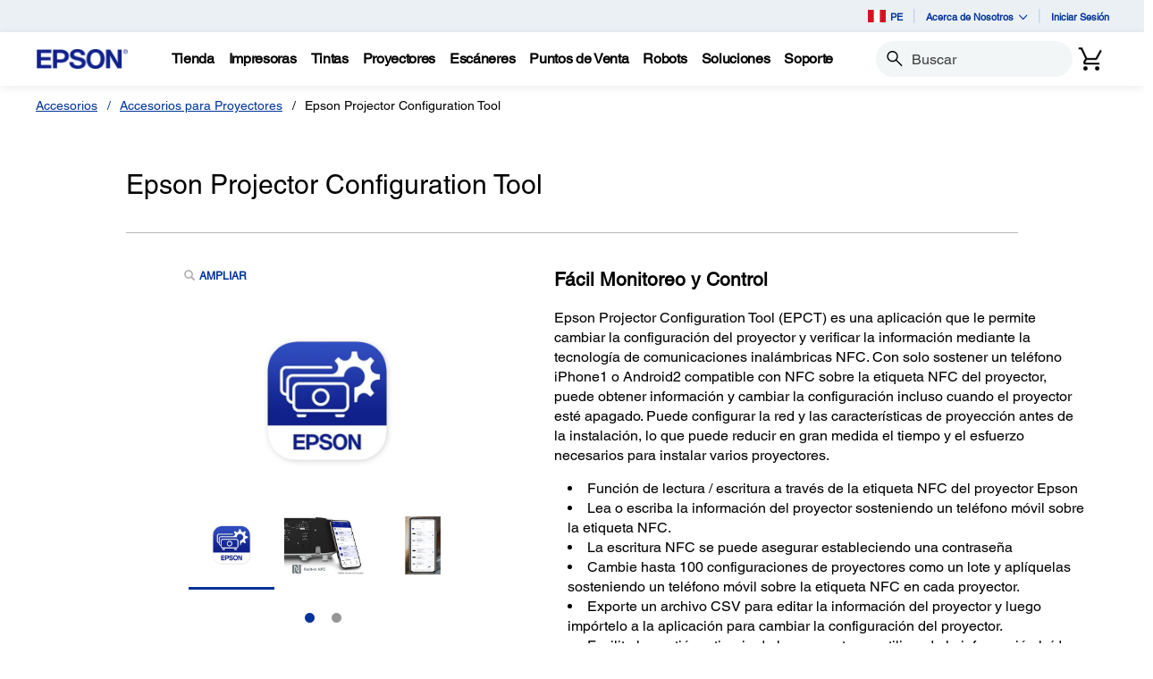

--- FILE ---
content_type: text/javascript
request_url: https://epson.com.pe/Messe-it-marching-I-be-meance-Hand-Let-call-Thea
body_size: 236017
content:
(function(){var A=window.atob("[base64]/AD6ABEA+gAOAPwA/AAPAPoA+gD8ABEA/AADAPoA+gANAPwA/ADxAPoA/QAOAPsA/gAPAP0A/wD+ABEA/gAPAP8AAAH+ABEA/gADAAABAQENAP4A/gD8AAEB/[base64]/[base64]/AAJABoBGgEGAPwA/AAoAA0AIAEnAPwA/AAaASABGgEIAPwA/AAGABoBGgEqAA0AIQEnABoBGgENACEBIQEcABoBGgEGACEBIQEaAQ0AGgEpACEBIQH8ABoB/AANACEBIQEGAPwA/AArAA0AIgEnAPwA/AAhASIBIQElAPwA/[base64]/AAHACgBKAEGAPwA/AAoATAAKAEkAPwA/ADwACgBKAEGAPwA/[base64]/AREAfwEPAIABgQF/AREAfwEPAIEBgQF/[base64]/[base64]/AEYAYoAGAH0AfwB/AHyAJYA/QEcAPwB/gGJAZgA/wEcAP4B/gEDAMIAwgANAP4B/gEMAMIAAAL/Af4B/[base64]/[base64]/AIMAJwB/QL7AvwC/gIDABcBFwENAP4C/gIMABcB/wITAP4CAAP/AhkAAQP9AgAD/QL6AgEDAQMLAP4CAgMPAIgBAwMCAxEAAgMPAAMDBAMCAxEAAgMOAAQDBAMDAAIDAgMNAAQDBAOwAgIDBQMOAIoBBgMPAAUDBwMGAxEABgMDAAcDBwMNAAYDBgMEAwcDBAMBAwYDAQMEAxYABAMDAI0AjQANAAQDBAMBA40AAQP9AgQD/QL3AgEDAQMGAP0C/[base64]/[base64]/[base64]/[base64]/[base64]/[base64]/[base64]/[base64]/AWwC/wEJAL0BvQEGAP8B/wG9AdIBvQEGAP8B/wG9ASABvQEIAP8B/wEGAL0BvQH/ARoB/wEGAL0BvQH/ASEB/wEHAL0BvQEGAP8B/wG9ATAAvQEFAP8B/wH9Ab0BvQEJAP8B/QEGAL0BvQH9ASAB/QEIAL0BvQEGAP0B/QG9ARoBvQEGAP0B/QG9ASEBvQEHAP0B/QEGAL0BvQH9ATAA/QEFAL0BvQEYAf0B/QEGAL0BvQFHANsC/[base64]/[base64]/QD9AMGAPMD8wM1AO8D9QPzA9sC8wMPACMBIwHzAxEA8wMOACMB9gMDAPMD9wMNAPYD9gMMAPcD+AM1APYD+QP4AxcD+AP5A/ID+QP1A/gD9QP0A/kD9ANBAPUD9QNCAPID+AMTAPYD+QP4A/MC+gP1A/kD9QP0A/oD9AMGAPUD9QPwAxkA+QMGAPUD9QMjAIMBgwH1AzcB+gMGAIMBgwEjAPcD9wMDACMB+wMNAPcD9wMMAPsD/AODAfcD/QMGAPwD/AMjAPsD+wMOAKEA/gMDAPsD/wMNAP4D/[base64]/BMQEvwQSAMUExAQOALEBsQEDAMQExQSVALEBxgQNAMUExQQSAMYExwTFBE4CyATkAMcEyQQSAMgEyAS2BNYAygQSAMgEyATKBDgDygTJBMgEyQS/[base64]/AQMADoB/QT6BPwE/gQGAP0E/QQjADoB/[base64]/[base64]/AToFOgUnADUFNQUuADoFOgUGADUFNQXyABYAPwUTADUFQAU/BRkAQQX/[base64]/AU0FTQUnAEUFRQUuAE0FTQUGAEUFRQX/[base64]/[base64]/AXUFdQUnAGcFZwUuAHUFdQUGAGcFZwV1BWcCdQVeBWcFXgUnAHUFZwX/[base64]/[base64]/[base64]/AZgFmAUnAIwFjAUuAJgFmAUGAIwFjAWYBWcCmAWBBYwFgQUnAJgFjAX/[base64]/[base64]/[base64]/AcIFwgUnALYFtgUuAMIFwgUGALYFtgXCBWcCwgWrBbYFqwUnAMIFtgX/AasFqwUnALYFtgUuAKsFqwUGALYFtgUAAvQAwgW2BfUAtgVSBcIFxwUJALYFtgUGAMcFxwW2BSABtgUIAMcFxwUGALYFtgXHBRoBxwUGALYFtgXHBSEBxwUHALYFtgUGAMcFxwW2BTAAtgUFAMcFxwX/[base64]/AecF5wUnAM4FzgUuAOcF5wUGAM4FzgXnBWcC5wW2Bc4FtgUnAOcFzgX/AbYFtgUnAM4FzgUuALYFtgUGAM4FzgUPAMoCygLOBREAzgUPAMoC5wXOBREAzgUOAOcF8wUDAM4F9wUNAPMF8wWwAvcF+AUDAJUElQQNAPgF+AXzBZUE8wUnBfgF+QUTAPMF8wX5BSoF+QUTAPMF8wUOALYA+gUDAPMF+wUNAPoF+gW7AfsF/AX6BYsA+gX5BfwF+QVOAPoF+gUOAP8A/wAPAPoF+gX/ABEA/wAOAPoF/QUDAP8A/wANAP0F/QWwAv8A/gUPABsB/wX+BREA/gUOAP8FAAYPAP4FAQYABhEAAAYPAAEGAQYABhEAAAYDAAEGAQYNAAAGAAb9BQEG/QX5BQAG+QUJAP0F/QUGAPkF+QX9BSAB/QUIAPkF+QUGAP0F/QX5BRoB+QUGAP0F/QX5BSEB+QUHAP0F/QUGAPkF+QX9BTAA/QUFAPkF+QX/Af0F/QUnAPkF+QUuAP0F/[base64]/ARMGEwYnAAkGCQYuABMGEwYGAAkGCQYTBmcCEwb9BQkG/QUnABMGCQb/Af0F/QUnAAkGCQYuAP0F/QUGAAkGCQapBfwFqQUJAAkGCQYGAKkFqQUJBiABCQYIAKkFqQUGAAkGCQapBRoBqQUGAAkGCQapBSEBqQUHAAkGCQYGAKkFqQUJBjAACQYFAKkFqQX/[base64]/AS0GLQYnABoGGgYuAC0GLQYGABoGGgYtBmcCLQYJBhoGCQYnAC0GGgb/[base64]/[base64]/AcUFxQUnAEAGQAYuAMUFxQUGAEAGQAbFBWcCxQUwBkAGMAYnAMUFxQX/[base64]/[base64]/AUgGSAYnAEUGRQYuAEgGSAYGAEUGRQZIBmcCSAZNBkUGRQYnAEgGSAb/AUUGRQYnAEgGSAYuAEUGRQYGAEgGSAaBAsMCTQZIBpYASAZSBU0GUgUJAEgGSAYGAFIFUgVIBiABSAYIAFIFUgUGAEgGSAZSBRoBUgUGAEgGSAZSBSEBUgUHAEgGSAYGAFIFUgVIBjAASAYFAFIFUgX/[base64]/AWEGYQYnAF4GXgYuAGEGYQYGAF4GXgZhBmcCYQZIBl4GSAYnAGEGYQb/AUgGSAYnAGEGYQYuAEgGSAYGAGEGYQZIBmcCSAZFBmEGRQYwBkgGMAYJBkUGCQb9BTAG/[base64]/QWBBUICCQYGAP0F/[base64]/Bn4GfgYSAIAGfwYSALcFgAY9AbgAgQZuAoAGgAZ/[base64]/4BrQYGAKoGqgb/AU4DrgYnAKoGqgYuAK4GrgYGAKoGqgZPAFoDrwaqBlcDqgb/[base64]/[base64]/AaUD2QYnAB4DHgMuANkG2QYGAB4DHgNPAKkD2gYeA7UDHgP/[base64]/Aa8BrwEnAKkCqQIuAK8BrwEGAKkCqQKVAGkBaQENAKkCqQISAGkBDQOpAkgCGQMSAA0DDQM1AjICSwMZAw0DYwMSAEsDSwMSALIF3ANLA7UC6wNjA9wDYwMSAOsD6wMSAGYF8QPrA7cF9AMSAPED8QO8AjgDvAL0A/ED9ANjA7wCvAIDAPQDYwMNALwCvAL/AWMDYwMnALwCvAIuAGMDYwMGALwCvAJjA2cCYwOvAbwCrwEnAGMDvAIYAa8BrwEGALwCvAIxAjQFYwM4BrwCvAISAGMDYwO3AFMG9AMSAGMDYwOaBOUC+QPvAmMD+gP0A/[base64]/[base64]/MG9QbyBvQG8gYSAPUG9AbkAj4C9QYSAPQG9gZpBR8C9wb1BvYG+AYSAPcG+QbkADED+gYSAPkG+wb6BlsC+gb4BvsG+AbyBvoG8gbeBvgG3gYDAPIG8gYNAN4G3gZrBPIG8gYPAJYE+AbyBhEA8gYPAPgG+gbyBhEA8gYDAPoG/AYNAPIG8gaFAvwG/QYOAJgEmAQPAP0G/QaYBBEAmAQOAP0G/QYDAJgEmAQNAP0G/QbyBpgE8gYdAP0G/QYTAPIG8gYPAOgD6APyBhEA8gYOAOgD/gYPAPIG/wb+BhEA/gYOAP8GAAcDAP4GAQcNAAAHAAe7AQEHAgcAB2UCAAf9BgIH/QYGAAAHAAf9BiAB/QYIAAAHAAcGAP0G/QYABxoBAAcGAP0G/QYAByEBAAcHAP0G/QYGAAAHAAf9BjAA/QYFAAAHAAfnBP0G/QbeBgAH3gYGAP0G/QbLBTkCAAcSAP0G/[base64]/[base64]/AWUEZQQnALwCvAIuAGUEZQQGALwCvAL/[base64]/[base64]/[base64]/AfwCqgcnAKgHqAcuAKoHqgcGAKgHqAcTAAgDrQeoBxYArgf/Aa0HrQcnAK4HrgcuAK0HrQcGAK4Hrgf/AhYArwf/Aa4HrgcnAK8HrwcuAK4HrgcGAK8Hrwf/AZMDsAcnAK8HrwcuALAHsAcGAK8HrwewB2cCsAeuB68HrgetB7AHrQeqB64HqgcnAK0HrQesB6oHqgcGAK0HrAeeA4wDrQf3AqwHrAcGAK0HrQdFAAADAAOoBxkArgetBwADAAP9Aq4HrQcGAAADAAMJAw4DrgcGAAADAAP/ATYCrwcnAAADAAMuAK8HrwcGAAADAAP/[base64]/[base64]/[base64]/[base64]/[base64]/AXQGdAYnAOgH6AcuAHQGdAYGAOgH6AezBIYF6gcSAOgH6AccBjAH7AfqB+gH6AcSAOwH6gdaATwC7AdOAeoH7QcSAOwH7gduAj4C7wfTBO4H8AftB+8H7wfoB/AH6AcSAO8H7we3ACMG8AcSAO8H7wcSAD8G8QfNAKkA8gfvB/EH8wfwB/IH9AcSAPMH8wepAnQD9QcSAPMH9geaBEkC9wcSAPYH+Af3B6AG+Qf1B/gH9Qf0B/kH9AfoB/UH6AcDAPQH9AcNAOgH6Af/AfQH9AcnAOgH6AcuAPQH9AcGAOgH6Af0B2cC9Ad0BugHdAYnAPQH6Af/AXQGdAYnAOgH6AcuAHQGdAYGAOgH6Ad4AeMA4wDoB7kHuQfmAeMA4wBUALkHuQc1AOMA4wADAOoG6AcNAOMA4wBUBegH9AfjAPcF4wC5B/QHuQcDAEUBRQENALkHuQeMBUUB9Ae5B0YDuQfjAPQH4wAGALkHuQfjANIB4wAGALkHuQfjACAB4wAIALkHuQcGAOMA4wC5BxoBuQcGAOMA4wC5ByEBuQcHAOMA4wAGALkHuQfjADAA4wAFALkHuQf/AeMA4wAnALkHuQcuAOMA4wAGALkHuQfcBYYF9AcSALkHuQcSAMcF9QcxArQC+Ae5B/UH+Qf0B/gH9AcSAPkH+AcSABMHEwcgB4gG+Qf4BxMHEwf0B/kH9AcSABMHEwe3AGYF+AcSABMHEwe7AAkB+QcSABMH+gf5B68E+wf4B/oH/AcSAPsH+wdhAUkC/QcSAPsH+wf9B6AG/gfPBvsH/wf8B/4H/Af0B/8H9AcDAPwH/AcNAPQH9Af/AfwH/AcnAPQH9AcuAPwH/AcGAPQH9Af8B2cC/AfjAPQH4wAnAPwH9Af/AeMA4wAnAPQH9AcuAOMA4wAGAPQH9AfmAVkFWQUTAPQH9AcPAOsA6wD0BxEA9AcOAOsA/AcPAPQH/wf8BxEA/AcPAP8HAAj8BxEA/AcOAAAIAQgDAPwH/AcNAAEIAQi7AfwHAggBCJcAAQhZBQIIAggTAAEIAQgCCCQFAggGAAEIAQgCCNIBAggGAAEIAQgCCCABAggIAAEIAQgGAAIIAggBCBoBAQgGAAIIAggBCCEBAQgHAAIIAggGAAEIAQgCCDAAAggFAAEIAQj/[base64]/AQoICggnAGoFagUuAAoICggGAGoFagUKCGcCCggCCGoFagUnAAoIAgj/[base64]/AQIIAggnABMIEwguAAIIAggGABMIEwgCCEAGQAYnABMIAgj/AUAGQAYnAAIIAgguAEAGQAYGAAIIAghZBU0GTQYGAAIIAghNBtIBTQYGAAIIAghNBiABTQYIAAIIAggGAE0GTQYCCBoBAggGAE0GTQYCCCEBAggHAE0GTQYGAAIIAghNBjAATQYFAAIIAgj/AU0GTQYnAAIIAgguAE0GTQYGAAIIAghNBl4GTQYnAAIIXgb/AU0GTQYnAF4GXgYuAE0GTQYGAF4GXgZZBcIFWQUGAF4GwgVZBdIBWQUGAMIFwgVZBSABWQUIAMIFwgUGAFkFWQXCBRoBwgUGAFkFWQXCBSEBwgUHAFkFWQUGAMIFwgVZBTAAWQUFAMIFwgX/[base64]/AR4IIwgnAMIFwgUuACMIIwgGAMIFwgUjCGcCIwhZBcIFWQUnACMIwgX/[base64]/AaQBpAEnAOMA4wAuAKQBpAEGAOMA4wD/[base64]/MCiAeDB4cHhweGB4gHhgcGAIcHhwdVAxkAiAcGAIcHhwdZAzcBjgcGAIcHhwfkA/4Bjwe6BxkAkQeHB48HhwflA5EHjwdeA4cHhwcGAI8HjwfFAXUDkQcGAI8Hjwd9A4kDkgcGAI8HjwcSAIwDkwePBxYAjweNA5MHkwcGAI8Hjwc1AIkDlAePB9sCjweGAxcDhgOPB4wDjweUB4YDhgOTB48HjwdBAIYDhgNCAIwDlQcTAIUDlweVB/[base64]/[base64]/[base64]/CIIIfwh8CIEIgQhBAH8IfwhCAFICggh+CPMCfgh/CIIIgwiBCH4IgQgGAIMIgwgbAxkAhAgGAIMIgwgdAzcBhQgGAIMIgwgfAzYChggGAIMIgwitAVcEhwhDAIMIgwiHCCkDiAhNBJ4AiQiDCIgIgwjaBIkIiAiKB54AiQiDCIgIgwgnA4kIiAgGAIMIgwgqAyYCiQgGAIMIgwg0A/4CiggGAIMIgwgSADoDiwiDCBYAgwg7A4sIiwgGAIMIgwg1AP4CjAiDCNsCgwg1AAwCjQiDCBcDjgiNCDoDjQiMCI4IjgiLCI0IjQhBAI4IjghCADoDjwiWBvMClgaOCI8IjwiNCJYGlgYGAI8IjQg7AxkAjwgGAI0IjQg/AzcBkAgGAI0IjQgLAEUDkQiNCCUDjQiRCAAEkQiNCAEEjQhHA5EIkQgGAI0IjQhMA0oDkggGAI0IjQg1A04DkwiNCDcDjQhVA5MIkwgGAI0IjQhZA1oDlAgGAI0IjQheA/[base64]/AQEFAQUnAHcBdwEuAAEFAQUGAHcBdwFuAu0AzAU7AncBlgYSAMwFzAWWBooFcAgSAMwFzAUSADQHcghlBQIIAgjMBXIIzAVwCAIIAggSAMwFzAUVCPoHFQgSAMwFzAUSAKkEcAjMBaAGcggaCHAIgQgVCHIIcggCCIEIAggDAHIIcggNAAIIAgj/AXIIcggnAAIIAgguAHIIcggGAAIIAghyCGcCcggBBQIIAQUnAHIIAggYAQEFAQUGAAIIAgigBGAIcggcAwIIgQgSAHIIcggSAFEIiAgSAGwDkQiICDsFkghyCJEIkQiBCJIIkggSAJEIkQjwB/[base64]/AdoB0wgnANAI0AguANMI0wgGANAI0Aj/[base64]/wYNAPEI8QgMAP8G9gjnCPEI5wgGAPYI8QgjAP8G/wYOAB8E9ggPAP8G9wj2CBEA9ggOAPcI+AgDAPYI+QgNAPgI+AgMAPkI+gjxCPgI8QgGAPoI+ggOANII0ggDAPoI+wgNANII0ggMAPsI/AhMANII/Qg1APgI+Aj9CJsI/QgDAPcI/ggNAP0I/QgMAP4I/wgcAP0I/QgPAOgDAAn9CBEA/QgOAAAJAQkDAP0I/QgNAAEJAQkMAP0IAgn/CAEJ/wj4CAIJ+AgyAP8I/wj4CDYA+Ag1ANIIAQn4CHIC+AgDAAAJAgkNAPgI+AgMAAIJAwkBCfgIAQn/CAMJ/wgGAAEJAQkjAP0IAwkTANII0ggDCfgI+AgBCdII0gj/CPgI+AgGANII0ggjAAIJ/wgGANII0gj/CA0A/wgnANII0gj4CP8I+Aj8CNII0ggGAPgI+AgjAPkI+Qj4CDcB+AgGAPkI+QgjAP4I/AjyAOUI/ggTAPwI/Aj+CM8B/ggGAPwI/Aj+CNIB/ggGAPwI/Aj+CCAB/ggIAPwI/AgGAP4I/gj8CBoB/AgGAP4I/gj8CCEB/AgHAP4I/ggGAPwI/Aj+CDAA/ggFAPwI/Aj5CP4I+QgGAPwI/AgjAPsI+wj8CMwIzAgGAPsI+wgjANwI3AgPAJQBlAHcCBEA3AgOAJQB/AgDANwI3AgNAPwI/AgOBNwI/ggOAMoG/wgPAP4IAQn/CBEA/wgOAAEJAQkPAP8I/wgBCREAAQkDAP8I/wgNAAEJAQn8CP8I/Aj/AQEJAQknAPwI/AguAAEJAQkGAPwI/Aj/AeEHAwknAPwI/AguAAMJAwkGAPwI/AgOAGsIawgDAPwI/AgNAGsIawiuAfwI/AgPANMABAn8CBEA/AgPAAQJBQn8CBEA/AgDAAUJBgkNAPwI/AhrCAYJawj/AfwI/AgnAGsIawguAPwI/AgGAGsIawj8CGcC/AgDCWsIawgBCfwI/[base64]/sI5wj5CBYA+QjbCOcI2wjQCPkI0AgGANsI2wgjAPAG5wgDAO4G+QgNAOcI5wgMAPkI+wjbCOcI2wgGAPsI5wgjAPkI+QgPADMBMwH5CBEA+QgDADMB+wgNAPkI+QgMAPsI/AjnCPkI5wgGAPwI/AgOADMBAQkDAPwI/[base64]/CREAPwkPAD0JPQk/CREAPwkPAD0JPQk/CREAPwkPAD0JPQk/CREAPwkPAD0JPQk/CREAPwkPAD0JPQk/CREAPwkOAD0JPQkPAD8JPwk9CREAPQkOAD8JPwkPAD0JPQk/CREAPwkPAD0JPQk/CREAPwkOAD0JPQkPAD8JPwk9CREAPQkPAD8JPwk9CREAPQkOAD8JPwkPAD0JPQk/CREAPwkPAD0JPQk/CREAPwkOAD0JPQkPAD8JPwk9CREAPQkPAD8JPwk9CREAPQkPAD8JPwk9CREAPQkOAD8JPwkPAD0JPQk/CREAPwkPAD0JPQk/CREAPwkPAD0JPQk/CREAPwkOAD0JPQkPAD8JPwk9CREAPQlLAD8JPwk9CYgAPQkiAD8JPwkDAD0JPQkNAD8JPwk+CT0JPQkGAD8JPgmfBNQGPwkSAD4JPgmOAA4IQAmiAj4JQQk/CUAJPwkSAEEJQAkwBT4CQQk7AkAJQgn0A0EJQQkSAEIJQgn2AKkAQwk1AkIJRAkSAEMJQwmzBHQDRQlECUMJRglBCUUJQQk/CUYJPwkSAEEJQQmOAMEFRQlPBUEJQQkSAEUJRQkQAZMFRgkSAEUJRwmaBHMDSAk1AkcJSQlGCUgJSAlBCUkJQQkSAEgJSAkvBEYGLwQSAEgJRgb2AC4BSAlhAUYGSQkSAEgJSAlJCR4GSgkvBEgJLwRBCUoJQQk/CS8ELwQDAEEJPwkNAC8ELwQIAj8JPwkDADoJQQkNAD8JPwkMAEEJSAkvBD8JLwQGAEgJPwkjAEEJSAkDAOAI4AgNAEgJSAkMAOAISgk1AEgJSAlKCdICSwlICdQCSAnIAksJSwk/[base64]/wcNAKYIpggMAP8HYgnjBqYI4wYGAGIJpggjAGsJYgkPAOsAZAliCREAYgkOAGQJZQkDAGIJZgkNAGUJZQkMAGYJZwmmCGUJpggGAGcJZQkjAKcIZwkDAGQJaQkNAGcJZwkMAGkJawllCWcJZQkGAGsJZwkjAP8H/wdnCTEBZwkGAP8H/wcjAGYJZgn/B6QA/wcGAGYJZgkjAGkJaQkdALAIsAg1AGkJawmwCLMIswhrCSAAbQlmCbMIZgkGAG0JbQkjAFMJUwkDAFEJbgkNAFMJUwkMAG4JbwltCVMJUwkGAG8JbQkjAG4JbgkMAAIFbwltCW4JbQkGAG8JbwkOAP4E/gQDAG8JcAkNAP4E/[base64]/[base64]/[base64]/ghPBuMHTwYGAP4I4wcjAMoGygYMAHwC/gjjB8oG4wcGAP4I/ggzAMoGvAn+CJMJkwkDAG8BbwENAJMJkwkMAG8BvQm8CZMJkwkGAL0JvAkjAG8BvQkDAJEBvgkNAL0JvQkMAL4Jvwk1AL0JvQm/CdICwAm9CdQCvQnIAsAJwAm8Cb0JvAkGAMAJvQkDAIQBhAENAL0JvQkjAIQBwAkMAIQBhAESAMAJwQmEARYAhAG9CcEJwQkGAIQBhAG/CdsCvwkDAHABcAENAL8JvwkMAHABwgmEAb8JhAEGAMIJvwkjAHABwgkMAJUEwwkTAMIJwgnDCcAJxAniAsIJwgm/CcQJvwmEAcIJhAHBCb8JvwlBAIQBhAFCAMAJwAnDCfMCwQmEAcAJhAG/[base64]/[base64]/AdsJ2wknAN0J3QkuANsJ2wkGAN0J3QkDALkIuQgNAN0J3QkMALkI3gn/[base64]/giuBd0JrgUGAP4I/ggDAJ8FzwkNAP4I/[base64]/[base64]/AkNAPsJ+wkMAPwJ/Qk1APsJ/gn9CdIC/wn+CdQC/gnIAv8J/wn6Cf4J/gkGAP8J/wkOAC8CLwIPAP8JAAovAhEALwIDAAAKAQoNAC8CLwIjAAEKAgoMAAEKAQoSAAIKAwoBChYAAQovAgMKAwoGAAEKAQr9CdsC/QkOAAAKBAoDAP0JBQoNAAQKBAoMAAUKBgoBCgQKAQoGAAYKBgojAAUKBQoDAHgJeAkNAAUKBQoMAHgJBwoTAAUKCAoHCgIKCQriAggKCAoGCgkKCQoBCggKAQoDCgkKAwpBAAEKAQpCAAIKCAoHCvMCBwoBCggKAQoDCgcKAwoGAAEKAQovAhkABwoGAAEKAQojAPwJ/AkBCjcBCAoGAPwJ/[base64]/[base64]/[base64]/gVQBgQGUAYSAP4F/gViCOwHjwpQBv4F/gUSAI8KUAYSAMQFjwpQBgcIkAoSAI8KjwpaARAGkQrXBY8KjwqQCpEKkAr+BY8K/gUSAJAKjwoxAtkFkAonBo8KjwoSAJAKkApNAmAHkQoqBpAKkgqPCpEKjwoSAJIKkQowBRkGkgpWCJEKkQoSAJIKkgo9AUMHkwrkBZIKkgqRCpMKkQqPCpIKjwr+BZEK/[base64]/gUDAI8KjwoNAP4F/gWNCo8KjwoGAP4F/gUDAPsA+wANAP4F/gUMAPsAkwouCv4FLgoMAP0AmgoEAC4KnAqTCpoKkwoxAJwKmgoGAJMKkwoDAP8F/[base64]/[base64]/CsMKwwrBCqwHrAe6CsMKugoGAKwHrAcPAMsIywisBxEArAcOAMsIwQoPAKwHrAfBChEAwQoOAKwHrAcDAMEKwQoNAKwHrAd4AcEKwwoPAOkIxArDChEAwwoOAMQKxAoDAMMKwwoNAMQKxAqsB8MKrAcmAMQKxAqsB60HrAcGAMQKrQejA7wDxAoGAK0HrQf/AakDxQonAK0HrQcuAMUKxQoGAK0HrQdPALUDxgqtB7gDrQf/[base64]/AoGAJECkQIjAPoK/QqRAi0E/goGAP0K/QojAPcK9woOAL8I/woPAPcK9wr/ChEA/[base64]/[base64]/[base64]/[base64]/MH8wd6C3gLeAtAC/[base64]/[base64]/[base64]/[base64]/C8ILwgsDANAH0AcNAMILwgsMANAHxAsTAMILwgvECy4JxQvDC8ILwgtWAMULwwtTAMILwgsOAGEHYQcPAMILxQthBxEAYQcDAMULxgsNAGEHYQeZB8YLxwsPABIFEgXHCxEAxwsPABIFyAvHCxEAxwsOAMgLyAsDAMcLxwsNAMgLyAthB8cLYQfBC8gLyQu/C2EHYQfEC8gLyAvJC2EHYQdWAMgLyAvDC2EHYQdTAMgLwwsDADIKMgoNAMMLwwsOBDIKyAvDC8cHwwvBC8gLyQu/C8MLwwvEC8gLyAvJC8MLwwtWAMgLyAthB8MLYQdTAMgLwwsDAIMFgwUNAMMLwwtEB4MFgwUPAOgK6AqDBREAgwUOAOgKyAsPAIMFgwXICxEAyAsOAIMFyQsDAMgLyAsNAMkLyQvDC8gLwwvBC8kLygu/C8MLwwvEC8kLyQvKC8MLwwtWAMkLyQthB8MLYQdTAMkLwwsPAKgJqAnDCxEAwwsDAKgJyQsNAMMLwwtEB8kLyQvDC7EGwwvBC8kLwQu/C8MLvwvEC8kLwwvBC78LvwtWAMMLwQthB78LYQfDBsELwwYxAGEHYQcGAMMGwwYDAP8G/wYNAMMGwwYjAP8GvwsGAMMGwQu/[base64]/[base64]/Cw0AvwsnAMkLyQvQB78L0Ae2C8kLtgsGANAH0AcjAMgBvwvQBzcByQsGAL8LvwsDAKUApQANAL8LvwsMAKUAzgtMAL8LzwtYApsIWAL/AcQLxAsnAFgCWAIuAMQLxAsGAFgCWAIMAJYC0gv/[base64]/[base64]/AU4FTgUnALUBtQEuAE4FTgUGALUBtQHeAUYD5Qu1AYwAtQH/AeUL5QsnALUBtQEuAOUL5QsGALUBtQG+BrcG5gsOANgH2AcDAOYL5gsNANgH2Ae1AeYLtQH/AdgH2AcnALUBtQEuANgH2AcGALUBtQEOABIFEgUDALUBtQENABIFEgWZB7UB5wsDAL0H6AsNAOcL5wsSBegLEgX/AecL5wsnABIFEgUuAOcL5wsGABIFEgUPABULFQsSBREAEgUOABULFQsDABIF6QsNABULFQuwBukL6gsVC6YAFQv/AeoL6gsnABULFQsuAOoL6gsGABULFQsPAE0FTQUVCxEAFQsOAE0FTQUPABUL6wtNBREATQUDAOsL7AsNAE0FTQVaBOwL7QsPAAAKAArtCxEA7QsPAAAK7gvtCxEA7QsDAO4L7gsNAO0L7QtNBe4LTQX/Ae0L7QsnAE0FTQUuAO0L7QsGAE0FTQWwBqYC7wtNBZYATQX/Ae8L7wsnAE0FTQUuAO8L7wsGAE0FTQUDAOkI6QgNAE0FTQXQAekI8AtNBZYATQX/AfAL8AsnAE0FTQUuAPAL8AsGAE0FTQVaBJgE8QtNBdwJTQX/AfEL8QsnAE0FTQUuAPEL8QsGAE0FTQUPAKkJqQlNBREATQUOAKkJ8gsPAE0FTQXyCxEA8gsOAE0F8wsDAPIL8gsNAPML8wuZB/IL9AsPAKQJpAn0CxEA9AsPAKQJ9Qv0CxEA9AsDAPUL9QsNAPQL9AvzC/UL8wv/AfQL9AsnAPML8wsuAPQL9AsGAPML8wsPAPgI+AjzCxEA8wsDAPgI+AgNAPML8wsOBPgI9gvzCyUJJQn/AfYL8wsnACUJJQkuAPML8wsGACUJJQkOAPMI8wgDACUJJQkNAPMI8wjpASUJ9gvzCIsA8wj/AfYL9gsnAPMI8wguAPYL9gsGAPMI8wgPANkJ2QnzCBEA8wgOANkJ2QkDAPMI9wsNANkJ2QnQAfcL+AvZCS8B2Qn/AfgL+AsnANkJ2QkuAPgL+AsGANkJ2QkPAKACoALZCREA2QkDAKAC+QsNANkJ2QmZB/kL+gvZCdMH2Qn/AfoL+gsnANkJ2QkuAPoL+gsGANkJ2QkDAJ8HnwcNANkJ2QlEB58HnwfZCbsK2Qn/AZ8HnwcnANkJ2QkuAJ8HnwcGANkJ2QkDAAECAQINANkJ2QmZBwECuwoDAOIG4gYNALsKuwrZCeIG2Qn/AbsKuwonANkJ2QkuALsKuwoGANkJ2QkDAA4CDgINANkJ2Qm+Bg4C+wvZCcgG2Qn/AfsL+wsnANkJ2QkuAPsL+wsGANkJ2QnpARQI/AvZCZ0D2Qn/AfwL/AsnANkJ2QkuAPwL/AsGANkJ2QkDAPQH9AcNANkJ2QmuAfQH/QvZCQ4C2Qn/Af0L/QsnANkJ2QkuAP0L/QsGANkJ2QneAW0BbQHZCaIA2Qn/AW0BbQEnANkJ2QkuAG0BbQEGANkJ2QkDAOYF5gUNANkJ2QneAeYF/gsDAAICAgINAP4L/gvZCQIC2Qn/Af4L/gsnANkJ2QkuAP4L/gsGANkJ2QkDABoJGgkNANkJ2QlaBBoJ/wsPAGQJZAn/CxEA/wsOAGQJAAwDAP8LAQwNAAAMAAzZCQEM2Qn/AQAMAAwnANkJ2QkuAAAMAAwGANkJ2QmuAeYDAgzZCZAL2Qn/AQIMAgwnANkJ2QkuAAIMAgwGANkJ2QnQAcQHAwzZCacB2Qn/AQMMAwwnANkJ2QkuAAMMAwwGANkJ2QkDAIkEiQQNANkJ2QmwBokEBAzZCaQA2Qn/AQQMBAwnANkJ2QkuAAQMBAwGANkJ2QkPAJ8FnwXZCREA2QkDAJ8FBQwNANkJ2QnQAQUMBgzZCZ0D2Qn/AQYMBgwnANkJ2QkuAAYMBgwGANkJ2QkDAE0FTQUNANkJ2QnpAU0FBwzZCaQA2Qn/AQcMBwwnANkJ2QkuAAcMBwwGANkJ2QkOAGMFYwUPANkJ2QljBREAYwUDANkJCAwNAGMFYwVaBAgMCQwPAOcF5wUJDBEACQwDAOcFCgwNAAkMCQxjBQoMYwX/AQkMCQwnAGMFYwUuAAkMCQwGAGMFYwUOAI8CjwIPAGMFYwWPAhEAjwIDAGMFCwwNAI8CjwKwBgsMDAyPAosAjwL/AQwMDAwnAI8CjwIuAAwMDAwGAI8CjwKwBgEMDQyPApcAjwL/AQ0MDQwnAI8CjwIuAA0MDQwGAI8CjwIDAGADYAMNAI8CjwK7BmADDgyPAosAjwL/AQ4MDgwnAI8CjwIuAA4MDgwGAI8CjwIOAOcF5wUDAI8CjwINAOcF5wWuAY8CjwIPAMUJxQmPAhEAjwIPAMUJxQmPAhEAjwIOAMUJxQkDAI8CDwwNAMUJxQnnBQ8M5wX/AcUJxQknAOcF5wUuAMUJxQkGAOcF5wUDAPoB+gENAOcF5wXpAfoBEAznBZ0D5wX/ARAMEAwnAOcF5wUuABAMEAwGAOcF5wUDABEDEQwNAOcF5wVEBxEMEgwOAJwHEwwPABIMFAwTDBEAEwwOABQMFAwDABMMEwwNABQMFAznBRMM5wX/ARQMFAwnAOcF5wUuABQMFAwGAOcF5wUOBOoAFQznBfcB5wX/ARUMFQwnAOcF5wUuABUMFQwGAOcF5wUDAO8JFgwNAOcF5wW+BhYMFwwDAJAJkAkNABcMFwznBZAJ5wX/ARcMFwwnAOcF5wUuABcMFwwGAOcF5wUPAPMI8wjnBREA5wUDAPMIGAwNAOcF5wXpARgMGQznBZcA5wX/ARkMGQwnAOcF5wUuABkMGQwGAOcF5wUDAKMHowcNAOcF5wXeAaMHowcPAMoJygmjBxEAowcDAMoJGgwNAKMHowfnBRoM5wX/AaMHowcnAOcF5wUuAKMHowcGAOcF5wUDABUCFQINAOcF5wW7BhUCGwznBZYA5wX/ARsMGwwnAOcF5wUuABsMGwwGAOcF5wUPAKEBoQHnBREA5wUOAKEBHAwDAOcFHQwNABwMHAwOBB0MHgwcDPcLHAz/AR4MHgwnABwMHAwuAB4MHgwGABwMHAy+Bs0BzQEPAGALYAvNAREAzQEPAGALHwzNAREAzQEOAB8MHwwDAM0BzQENAB8MHwwcDM0BHAz/AR8MHwwnABwMHAwuAB8MHwwGABwMHAwOBPAGIAwcDP0IHAz/ASAMIAwnABwMHAwuACAMIAwGABwMHAzGB0oKIQwcDFAFHAz/ASEMIQwnABwMHAwuACEMIQwGABwMHAxEBwwLDAscDEkLHAz/AQwLDAsnABwMHAwuAAwLDAsGABwMHAwOBD8BIgwDAGoBagENACIMIgwcDGoBHAz/ASIMIgwnABwMHAwuACIMIgwGABwMHAwPAGgKaAocDBEAHAwDAGgKaAoNABwMHAzGB2gKaAoOAIsCiwIDAGgKIwwNAIsCiwIcDCMMHAz/AYsCiwInABwMHAwuAIsCiwIGABwMHAwPANoJ2gkcDBEAHAwOANoJJAwPABwMJQwkDBEAJAwOACUMJQwDACQMJAwNACUMJQywBiQMJgwlDJcAJQz/ASYMJgwnACUMJQwuACYMJgwGACUMJQywBgcDBwMlDJcAJQz/AQcDBwMnACUMJQwuAAcDBwMGACUMJQwPAJ4IngglDBEAJQwOAJ4InggDACUMJwwNAJ4Ingi+BicMKAwPAAcHBwcoDBEAKAwDAAcHKQwNACgMKAyeCCkMngj/ASgMKAwnAJ4IngguACgMKAwGAJ4InggPAG8JbwmeCBEAnggDAG8JKgwNAJ4IngjeASoMKgyeCNALngj/ASoMKgwnAJ4IngguACoMKgwGAJ4IngjQAXwCKwyeCJ0Dngj/ASsMKwwnAJ4IngguACsMKwwGAJ4InggOALcItwgDAJ4ILAwNALcItwiZBywMLAy3COILtwj/ASwMLAwnALcItwguACwMLAwGALcItwgOAAcHLQwDALcILgwNAC0MLQxEBy4MLgwtDHcGLQz/AS4MLgwnAC0MLQwuAC4MLgwGAC0MLQzeAeYD5gMtDJYLLQz/AeYD5gMnAC0MLQwuAOYD5gMGAC0MLQwDABsBGwENAC0MLQxaBBsBLwwtDKoCLQz/AS8MLwwnAC0MLQwuAC8MLwwGAC0MLQwPAOsI6wgtDBEALQwOAOsIMAwPAC0MMQwwDBEAMAwOADEMMQwDADAMMAwNADEMMQy7BjAMMgwxDBUBMQz/ATIMMgwnADEMMQwuADIMMgwGADEMMQzQAe4JMwwxDHwBMQz/ATMMMwwnADEMMQwuADMMMwwGADEMMQwPAKACNAwxDBEAMQwDADQMNAwNADEMMQy+BjQMNQwxDPsBMQz/ATUMNQwnADEMMQwuADUMNQwGADEMMQxaBPkENgwxDM0EMQz/ATYMNgwnADEMMQwuADYMNgwGADEMMQzpAYsBiwExDJcAMQz/[base64]/AZ8HnwcnAAcDBwMuAJ8HnwcGAAcDBwPpAXABowcHA6cBBwP/AaMHowcnAAcDBwMuAKMHowcGAAcDBwOwBjYG2AcHA50DBwP/[base64]/[base64]/ML8QsTAMQIxAjGB/YE8wvECOMExAjxC/ML8wvwC8QIxAjqC/ML6gsGAMQIxAgUCXgLeAvlC8QIxAgSAHgLeAvvAm0C5QsSAHgL8wvlC28D9AsSAPML8wsSAD0EPQSOALwA9gs7Aj0EPQTzC/YL+Av0Cz0EPQTECPgLxAgSAD0EPQQSAA0D9As9BNYF1gUSAPQL9AvEAEoC+At2A/[base64]/gL5AsDAPAL8AsNAOQL5AvjC/AL8AvkC88B5AsyAPAL8AvkCzYA5AvwCzwI8AsJAOQL5AsGAPAL8AvkC9IB5AsGAPAL8AvkCyAB5AsIAPAL8AsGAOQL5AvwCxoB8AsGAOQL5AvwCyEB8AsHAOQL5AsGAPAL8AvkCzAA5AsFAPAL8AscAOQL5AuwBmoB+AvkC4oA5AvxC/gL+AvwC+QL5AsGAPgL8As7AqQG+AsSAPAL8AsxAoIC+gv4C/AL8AsSAPoL+gtOAQ0C+wu3APoL/AsSAPsL+wv8CwwF/QvwC/sL+wsSAP0L/QsSAFIIUgj9C0ACQAISAFIIUgjkAq8E/gsSAFIIUgj+CyAD/gtAAlIIQAL7C/4LUggDAEACQAINAFIIUgjjC0ACQAJSCM8BUggyAEACQAJSCDYAUghAAjwIQAIJAFIIUggGAEACQAJSCNIBUggGAEACQAJSCCABUggIAEACQAIGAFIIUghAAhoBQAIGAFIIUghAAiEBQAIHAFIIUggGAEACQAJSCDAAUggFAEACQAIcAFIIUghaBLEG+wtSCMAGUgjxC/sL+wtAAlIIQAIGAPsLUggbAqQG+wsSAFIIUghwAzsE/[base64]/gscAPsL+wv+C88B/gvoAfsL+wvxC/4L8QtbADYA/gtjAPEL8QtTAP4L/gtbAKEIAAzxC/4L8Qv7CwAM+wsGAPEL8QvoAVEA/gv7C/EL+wvKCv4L/gsGAPsL+wv+C9IB/gsGAPsL+wv+CyAB/gsIAPsL+wsGAP4L/gv7CxoB+wsGAP4L/gv7CyEB+wsHAP4L/gsGAPsL+wv+CzAA/gsFAPsL+wtSCP4L/[base64]/[base64]/CA8JPwjIBfgJyAUyAD8IPwjIBTYAyAU5APgJDwnIBTYAyAU/[base64]/[base64]/[base64]/wG/AbPBpgEmAQdAPwGzwYTAJgEmATQAQEH/AaYBGUCmATPBvwGzwZjCJgE/AaTBc8GkwUxAPwGzwYGAJMFkwUDAA8BDwENAJMFkwUjAA8B/AYGAJMFrAj8Bg0A/AYnAKwIrAgJAPwG/AYGAKwIrAgGAPwG/AasCN0BrAjPBvwGzwYEAKwI/[base64]/[base64]/[base64]/[base64]/ATwB3gwnANkM2QwuAN4M3gwGANkM2Qz/[base64]/AWQC5wwnAGsJawkuAOcM5wwGAGsJawn/[base64]/[base64]/QnJDBEAyQwOAP0J/QkPAMkMyQz9CREA/QkDAMkMyQwNAP0J/QneAckMyQz9Cd4H/Qm9DMkMyQxFAP0J/QkPAHoHegf9CREA/QkDAHoHzQwNAP0J/QkOBM0MzgwOAK0GrQYPAM4MzgytBhEArQYOAM4MzgwDAK0GzwwNAM4Mzgz9Cc8M/QnJDM4MzgxTAP0J/QnQAfUL9Qv9CYsA/QnJDPUL9QtQAP0J/QmtAX8EfwQ1AP0J/QmZB6IHyQz9CbsI/Ql/BMkMfwQPAOMI4wh/BBEAfwQDAOMI4wgNAH8EfwTeAeMI4wgPAPYI9gjjCBEA4wgOAPYI9ggDAOMI4wgNAPYI9gh/BOMIfwS9DPYI9gj9CX8E/Qn1C/YI9gjODP0J/Qm4DPYI9QsGAP0J/[base64]/AwGAPsM+wwjAGIBYgH7DC0E/[base64]/gzGBbUC/wzlCv4M5QoSAP8M/wwSAOoH6gf/[base64]/IDEA0GAAwNDA3aBO8DEQ0TAN8CEg0RDRkAEQ0MDRINDA2HCBENEQ0LAN8CEg0RDV0EEQ0SDRYAEw0RDZsAEQ0MDRMNDA1WBBENEQ0SDZsAEg0RDcMAEQ0MDRINDA3wAxENEQ0GAAwNDA31A/[base64]/QAIQMgBWINIAXkAyEDIQMTADYCYg0hA/[base64]/[base64]/[base64]/[base64]/[base64]/[base64]/[base64]/[base64]/AQIBAgEnAAMBAwEuAAIBAgEGAAMBAwEZA8QGSAESAAMBAwFIAdwDSAESAAMBAwFtBxQHTAESAAMBAwFMAfEDTAFIAQMBSAEDAEwBTAENAEgBSAH/[base64]/AXsBewEnAFQBVAEuAHsBewEGAFQBVAEpCTgFhAESAFQBVAESABIHiwFUAdEEnAESAIsBiwGcASIJnAGEAYsBhAESAJwBiwFyBwsGnAESAIsBiwEXB3QDpAGcAYsBzQESAKQBpAESAGsM6gHMBhcG7wGkAeoBpAHNAe8BzQGEAaQBhAEDAM0BpAENAIQBhAH/[base64]/[base64]/[base64]/[base64]/AQsCCwInAKQBpAEuAAsCCwIGAKQBpAGOABwChAPNAKQBLwStAoQDkgQSAC8ELwQNAbgAtAQSAC8EtQS0BFUHDwWSBLUEkgQSAA8FDwUSAMIMHwUPBUAEDwUSAB8FHwUPBoQGIAUPBR8FDwWSBCAFkgQDAA8FDwUNAJIEkgT/[base64]/AZIEkgQnAA8FDwUuAJIEkgQGAA8FDwUjCYQDNAUSAA8FDwU0BbUENAUSAA8FDwU0BSAFNAUDAA8FDwUNADQFNAX/AQ8FDwUnADQFNAUuAA8FDwUGADQFNAUPBWcCDwWSBDQFkgQnAA8FDwUYAZIEkgQGAA8FDwU4AF8BNAUPBdoBDwUGADQFNAUzANoBUgU2B/[base64]/QCWQZIBTsGSAUSAFkGWQbmAhMBXAYSAFkGYQZcBtkFXAYSAGEGYQYaB/[base64]/AYSAPkG+QYSAE8HBAf5Bu4FFwf8BgQH/AYSABcHBAd3ChgCFwe2BAQHGgcSABcHFwduAisCJAcSABcHPQckB1YHJAcaBz0HGgf8BiQH/AYSABoHGgezAssEJAdaARoHPQcSACQHJAfNALQCUwcSACQHYgdhAR8CewdTB2IHiQc9B3sHPQcSAIkHewd3CiMCiQcSAHsHiweoAA4BjQeJB4sHnwcSAI0HjQcSAJwFoQepAi4BoweNB6EHqQefB6MHnwc9B6kHPQf8Bp8H/[base64]/Ab0BpAE9AYDAPwG/AYNAPQG9AY0BfwG/AbQAZsHmwf8BosA/[base64]/weOAOoH6geCB/8H/wcSAOoH6gcQAe4HHggSAOoH6gdNAnMDMQhuAuoHNAgeCDEIMQj/BzQI/wfjBzEIMQijB/8H/[base64]/B2cI/wcDADEIMQgNAP8H/wc0BTEIMQi7BikMZwgxCJ0DMQiVB2cIlQf/BzEI/[base64]/IIKwcSAPoI8ghNAscA+ggSAPII8gizAhgC+wj6CPII8ggSAPsI+gg6Bc4A+wgSAPoI/ggdBloCAQn7CP4I+wjyCAEJ8ggrB/[base64]/[base64]/[base64]/[base64]/B2cJfwekAXcJpAFZBn8HWQYoB6QBpAESAFkGWQaqCgEJfwcSAFkGWQYSAFMKAQlZBggJWQZ/BwEJfwcSAFkGWQYSAAkJAQlZBgcJWQYSAAEJAQkSABEJBwkBCQ8JAQlZBgcJWQZ/BwEJfwcSAFkGWQZ3Cg4BBwkSAFkGCQlaAbQCDwlEAgkJCQkHCQ8JBwkSAAkJCQktAZkKDwkSAAkJCQkPCQQHBAcHCQkJBwkSAAQHBAfkAA4BCQkwBQQHBAcSAAkJCQnNAKsJDwkEBwkJBAcSAA8JCQktAZcJDwkSAAkJCQlwA5oJEQkPCQkJCQkEBxEJBAcHCQkJBwl/[base64]/[base64]/CdkIPwkSALkJuQnABJsFuglJCbkJSQk/[base64]/[base64]/[base64]/AZsHfwG1Bk4HtQZEBn8BfwFTCLUGRAYSAH8BfwG3APIITgcSAH8BfwESAIgJmwd/[base64]/[base64]/BgsIfwYSAJEICwgSAIMKkQgLCOcICwh/BpEIfwbbBgsI2wbCBH8GwgQSANsGfwbFBLgK2wYSAH8GfwbbBj0J2wYSAH8GfwYSAD0HPQcxAk4CCwhyBz0HkQh/BgsIfwbbBpEI2wYSAH8GfwYwBfUCCwgSAH8GfwYLCJ8JkQiNB38GfwYSAJEIjQdNAgkBkQgSAI0HjQeRCLsJkQgSAI0HjQc6BTcC3QgSAI0HjQfdCP4I3QiRCI0HjQd/Bt0IfwbbBo0H2wbCBH8GwgREBtsGRAYDAMIEwgQNAEQGRAY0BcIEwgREBvwGRAYGAMIEwgQkBtsGJAYDAMIEwgQNACQGJAY0BcIEwgQkBqUFJAYGAMIEwgQmC18MfwY/CcIEwgSWBX8GlgXnAMIE5wASAJYFwgSoADwClgXvAsIEfwYSAJYFlgWuBHgI2wZ/BpYFlgUSANsGfwbtBScC2wY6BX8GfwYSANsG2wbvBR8HjQd/[base64]/AdsGfwFCCeEG2wYSAH8BfwGzAmkB4QYxAn8BfwESAOEG4QZ/AacJfwESAOEG4QZ/Aa0JfwHbBuEG2wYSAH8BfwHbBs0H2waGBX8BhgUDANsG2wYNAIYFhgU0BdsG2waGBfwGhgUGANsG2wY4An8BfwEDANsGOAINAH8BfwE0BTgCOAJ/[base64]/[base64]/BzUBNQGkAecA5wA2CTUBNQFMCecA5wBsCDUBNQGEBecA5wBMBzUBNQGhCecA5wBtCTUBNQHZBecA5wBICTUBNQFNCecA5wCeCDUBNQExBOcA5wD3BjUBNQG5COcA5wCNCDUBNQH/B+cA5wCQBDUBNQH0BucA5wAyADUBNQHnADYA5wA1AYUDNQEGAOcA5wCLCU0FfwGKA+cA5wA1AX8BNQEyAOcA5wA1ATYANQHmAXIIfwHnADUB5wAGAH8BNQHRBUAEfwESADUBNQElB4QGggF/ATUBNQFlBIIBfwEDADUBNQENAH8BfwE0BTUBNQFaBJ4BggE1AYkENQHmAYIBggEJBDUBNQF/[base64]/QDmAZUFhgUJBP0A/QCEBYYFhAUGAP0A/QAxAh4ChgWfBP0A/QASAIYFnwSiAlALhgX9AJ8E/QASAIYFnwTYAr0FhgUSAJ8EnwRSC7MIlQWGBZ8EnwT9AJUF/QASAJ8EnwQQAb8FhgUSAJ8EnwQxAhQElQWGBZ8EnwQSAJUFhgXkAB8ClQU6BYYFhgUSAJUFlQWGBVAKhgWfBJUFnwQSAIYFhgWcBOwClQUbAoYFhgUSAJUFlQWGBRAIhgUSAJUFlQUmCx4GlgWGBZUFhgWfBJYFnwT9AIYF/QADAJ8EnwQNAP0A/QA0BZ8EnwQPAGoJhgWfBBEAnwQPAIYFlQWfBBEAnwQDAJUFlgUNAJ8EnwTGB5YFlgWfBAYGnwTmAZYFlgUJBJ8EnwTYDJYFlgX9AJ8E/[base64]/[base64]/[base64]/[base64]/[base64]/AI8DjwO/[base64]/BTgLvwWqBZwEnAQSAL8FqgWHBScCJwISAKoFqgUnAkAIJwISAKoFqgWaBBwCvwUSAKoFqgW/BbcEvwUSAKoF0wUTCBcG3QW/[base64]/kC+QKlBCQDpQSiBPkCogQyAKUEpQSiBFEAogSlBJMDpQScBKIEnAQGAKUEogTpARcEFwSiBJsBogTmARcEpQRQAKIEogQ/[base64]/[base64]/ApoAvwLmAW4EbgQeA78CvwJuBBkAHgMTAMwDbgQPABEKogRuBBEAbgQOAKIEpQQPAG4EbgSlBBEApQQDAG4EbgQNAKUEpQTpAW4E4QWlBIsApQQeA+EF6gW/[base64]/[base64]/[base64]/[base64]/AVwGXAYnAFYGVgYuAFwGXAYGAFYGVgZrAJwAnABWBtEA0QADAJwAnAANANEA0QBZAJwAnAD/AdEA0QAnAJwAnAAuANEA0QAGAJwAnABsANkAVgYDAJwAnAANAFYGVgb/AZwAnAAnAFYGVgYuAJwAnAAGAFYGVgZrAIkAiQBWBtsA2wADAIkAiQANANsA2wBZAIkAiQD/AdsA2wAnAIkAiQAuANsA2wAGAIkAiQBiANkA2QADAIkAiQANANkA2QBZAIkAiQD/[base64]/AokAiQBsAZwAnAAyAIkAiQCcADYAnACJAMwDiQAGAJwAnAAPAIkL0QCcABEAnAAOANEA0QAPAJwAnADRABEA0QADAJwAnAANANEA0QC+BpwA2QAPAMIB2wDZABEA2QAOANsA2wAPANkA2QDbABEA2wADANkA2QANANsA2wDRANkA0QDmAdsA9QBQANEA0QA/[base64]/AtEA0QAyACQDvwLRADYA0QC/[base64]/Al8BXwHKCtEA0QAGAF8BXwHRANIB0QAGAF8BXwHRACAB0QAIAF8BXwEGANEA0QBfARoBXwEGANEA0QBfASEBXwEHANEA0QAGAF8BXwHRADAA0QAFAF8BXwHkAdEA0QAGAF8BXwH/[base64]/[base64]/AeQA5AAnAIkAiQAuAOQA5AAGAIkAiQAyBYQD5wASAIkAiQDnALUE5wASAIkAiQDnACAF5wADAIkAiQANAOcA5wD/AYkAiQAnAOcA5wAuAIkAiQAGAOcA5wCJAGcCiQDkAOcA5AAnAIkAiQAYAeQA5AAGAIkAiQA4ADEB5wA+ANkL9QAPADAJ/QD1ABEA9QAOAP0AGQEDAPUA9QANABkBGQFEB/[base64]/AecA5wAnAIkAiQAuAOcA5wAGAIkAiQCaBHcBGQESAIkAiQBwAz4DKgEZAYkAiQASACoBGQGJAH4EiQASABkBGQGJAKEEiQADABkBGQENAIkAiQD/[base64]/AQYDfwGCARkAhwF/[base64]/AV8BXwEnABkBGQEuAF8BXwEGABkBGQH/[base64]/AtgCvwISAF8BXwEfCKsC2AISAF8BXwHYAj4F2AK/Al8BXwEDANgCvwINAF8BXwEIAr8CvwJfAd0CXwEGAL8CvwKHCAgD2AJNBMgAJAO/AtgCvwKHCCQD2AJiBMgAJAPYAsoA2AK/[base64]/[base64]/AnwJvwISAIgCiAL9B6ANzwISAIgCiALPAg0HzwK/[base64]/BTgDOAMFA2MBYwHyAM8ABQM4A2MBOAOXA78CvwI4A5sDOAP6Ar8CvwKCARcAUAO/AkEDvwI4A1ADOAP6Ar8CvwKCAUEDggG/[base64]/oC+gLRA4IBggHQA/oC+gLLA4IBggHJA/oC+gLGA4IBggHEA/oC+gLBA4IBggG+A/oC+gK6A4IBggG3A/oC+gK0A4IBggGyA/oC+gKtA4IBggGnA/oC+gKkA4IBggG/[base64]/AXYBdgEnAHcBdwEuAHYBdgEGAHcBdwH/[base64]/[base64]/[base64]/[base64]/[base64]/4FYgNQAy4KUAMMAP8FdwNiA1ADUAN3A3gFYgOIClADUAMGAGIDYgONCooAdwMGAGIDYgOTCooAegMGAGIDYgMTAIsKhANiAyQJmgNPAIQDhAOaA2UCmgOaCoQDhAMGAJoDmgNiAy4JmwNPAJoDmgObA2UCmwOeCpoDmgMGAJsDmwP7AJ0K+wCaA5sDmgOEA/sA+wB6A5oDegN3A/sA+wBQA3oDUANgA/sA+wA4A1ADOAMvAvsA+wBAAjgDLwIFA/[base64]/UAUAP7ABEA+wAGAFADUAMkA6UApQAGAFADJAMPAJYBlgEkAxEAJAMDAJYBUAMNACQDJAPQAVADegMkA5oAJAP6AnoDegMGACQDJAPnAVcEhAMkA8QCJAOEA8QChAMkAxkAJAOEA/[base64]/[base64]/MAEASEAvsFhAL6AhAEEAQGAIQChAJuAJ0KJASEAjQENAQkBOoDJAQ0BBYANAQkBEQDRAM0BNwAJAQGAEQDRAMDAP0ANAQNAEQDRAPGBzQENAREA/gIRAP6AjQE+gIGAEQDRAMOAH8CfwIPAEQDRAN/[base64]/[base64]/AZwDbwMnAGsBawEuAG8DbwMGAGsBawGwAsgLdwNrAV8GawHmAXcDdwP/AWsBawEnAHcDdwMuAGsBawEGAHcDdwP/[base64]/AXcDdwMnAJ8DnwMuAHcDdwMGAJ8DnwPQCtgACQQDAEYBRgENAAkECQSfA0YBnwMJBPkLCQTmAZ8DnwP/AQkECQQnAJ8DnwMuAAkECQQGAJ8DnwMJBGcCCQR3A58DdwMnAAkEnwM1AHcDdwPiBAoICQR3AxIIdwOfAwkEnwMDACwICQQNAJ8DnwPWCgkECQQDACoIEAQNAAkECQSfAxAEnwN3AwkEdwPoAZ8DnwMyAHcDdwOfAzYAnwN3A88BdwMGAJ8DnwN3A/[base64]/AbUEtQQnAJAEkAQuALUEtQQGAJAEkASZBxoMwwSQBE4GkAT/AcMEwwQnAJAEkAQuAMMEwwQGAJAEkATpAWQF2QSQBKQAkAT/AdkE2QQnAJAEkAQuANkE2QQGAJAEkASZB7oG4gSQBPgEkAT/AeIE4gQnAJAEkAQuAOIE4gQGAJAEkAQPAP4G+ASQBBEAkAQOAPgE/gQDAJAEkAQNAP4E/gSwBpAEBQX+BC8B/gT/AQUFBQUnAP4E/gQuAAUFBQUGAP4E/gSuAWkKHwX+BM8J/gT/AR8FHwUnAP4E/gQuAB8FHwUGAP4E/gRaBKMBJgX+BOwG/gT/ASYFJgUnAP4E/gQuACYFJgUGAP4E/gRaBFIGPgUDAMMFQgUNAD4FPgX+BEIF/gT/AT4FPgUnAP4E/gQuAD4FPgUGAP4E/gTpAWoBRQX+BNwA/gT/AUUFRQUnAP4E/gQuAEUFRQUGAP4E/gTQAVgIRgX+BLQA/gT/AUYFRgUnAP4E/gQuAEYFRgUGAP4E/gRaBK0ASQX+BKYCpgL/AUkF/gQnAKYCpgIuAP4E/gQGAKYCpgIPAGcISQWmAhEApgIOAEkFSQUDAKYCTQUNAEkFSQXpAU0FTgVJBacBSQX/AU4FTgUnAEkFSQUuAE4FTgUGAEkFSQUPAF0JXQVJBREASQUPAF0FXQVJBREASQUDAF0FXQUNAEkFSQXGB10FXQUPAHwGXgVdBREAXQUOAF4FXgUDAF0FYgUNAF4FXgVJBWIFSQX/AV4FXgUnAEkFSQUuAF4FXgUGAEkFSQWZBxUGZAVJBcQHSQX/AWQFZAUnAEkFSQUuAGQFZAUGAEkFSQXpARkAawVJBXwBSQX/AWsFawUnAEkFSQUuAGsFawUGAEkFSQVEB2MJbQVJBcACwAL/AW0FSQUnAMACwAIuAEkFSQUGAMACwAIPAOEA4QDAAhEAwAIOAOEAbQUPAMACwAJtBREAbQUOAMACwAIDAG0FcwUNAMACwALGB3MFcwXAAuIKwAL/AXMFcwUnAMACwAIuAHMFcwUGAMACwAKwBukAdQXAAgsDwAL/AXUFCwMnAMACwAIuAAsDCwMGAMACwALeAeAIdQXAAtIIwAL/AXUFdQUnAMACwAIuAHUFdQUGAMACwAIDABIMdwUNAMACwAKuAXcFdwUDAJwEnAQNAHcFdwXAApwEwAL/AXcFdwUnAMACwAIuAHcFdwUGAMACwAK+BmsEawTAAqcFwAL/AWsEawQnAMACwAIuAGsEawQGAMACwAIDAMkGeAUNAMACwALeAXgFeAXAAsAKwAL/[base64]/[base64]/[base64]/gTiBNkE2QTzA/4E8wMGANkE2QQSAjMFEgISANkE2QQSAgIH4gQSANkE2QRtBz4E/gQSANkE2QT+BKkF/gTiBNkE2QQDAP4E4gQNANkE2QQIAuIE4gTZBDkL2QQGAOIE4gQ1AIcL/gTiBNICBQX+BNQC/gTIAgUFBQU0C/4E/gQGAAUFBQUSAIwLDAUFBRYABQWOCwwFDAUGAAUFBQXiBNsC4gQFBYsLBQUGAOIE4gSRC4wLHwXiAuIE4gSNCx8FHwUFBeIE4gQMBR8FBQVBAOIE4gRCAIwLDAWRC/[base64]/oDbQMSAIcBhwFuAn4J9AOrBocBhwESAPQD9APJBa4F+gOHAfQDhwFtA/[base64]/[base64]/[base64]/[base64]/[base64]/[base64]/[base64]/gXbBTcD2wWxDP4F/gUGANsF2wUMAC4C/wW1DNsFBwYGAP8F/wUgBNYCCAYGAP8F/wXyALQADAYzAP8F/wUwBTcFDwYSAP8F/wUwBSoCKgIPBv8F/wWfCCoCKgISAP8F/wUSAL0JDwb/[base64]/ID8gMTBjcDEwbtA/[base64]/QMkBAQEBAQrBv0D/QPyAwQE8gPuA/0D7gMmBvID8gPjA+4D4wPhA/[base64]/gD7gMSAMECwQISAD8CPwLBAr0F8gMSAD8CPwLyA7oJ8gMSAD8CPwISAG8F+AM/Ag0HPwLyA/gD8gPuAz8CPwIDAPID7gMNAD8CPwIMBu4D7gM/As8BPwIyAO4D7gM/AjYAPwLuAzwI7gMJAD8CPwIGAO4D7gM/AtIBPwIGAO4D7gM/AiABPwIIAO4D7gMGAD8CPwLuAxoB7gMGAD8CPwLuAyEB7gMHAD8CPwIGAO4D7gM/AjAAPwIFAO4D7gMcAD8CPwLuAx4E7gMGAD8CPwI1AGkC8gM/AtIC+APyA9QC8gPIAvgD+AMlBPID8gMGAPgD+AMSABkC/QP4AxYA+AMsBP0D/QMGAPgD+AM/AtsCPwL4AzQB+AMGAD8CPwITACsEBAQ/AhkCBQTiAgQEBAQdBAUEBQT4AwQE+AP9AwUE/QNBAPgD+ANCABkCBAQ/AvMCPwL4AwQE+AP9Az8CPwIGAPgD+AMsBBkA/[base64]/gD+AMHBN8B3wEGBPgD+AMFBN8B3wEEBPgD+AP9A98B3wE/AvgDPwLyA98B3wHuAz8CPwIxAN8B3wEGAD8CPwIGACEE7gM/[base64]/QPfAYADBATiAv0D/QOHBAQEBATyA/0D8gP4AwQE+ANBAPID8gNCAIAD/QPfAfMC3wHyA/0D8gP4A98B3wEGAPID8gONBBkA+AMGAPID8gORBDcB/[base64]/[base64]/QOcALMAnAD4A/0D+AP9BZwAnAAGAPgD+AMwBiQBJAEGAPgD+ANsBm4G/[base64]/MCfgNuBFYGbgTVBH4DfgMGAG4EbgQqAxkA1QQGAG4EbgQ0AzcBVgYGAG4EbgScCQwCWAYLAIkDWgZYBl0EWAZaBhkAXAZYBqoAWAZuBFwGbgSHCFgGWAZaBqoAWgZYBrQAWAZuBFoGbgSTBlgGWAblA24EbgQ/[base64]/[base64]/ApwAnADUA/YA9gAPBpwAnAAIBvYA9gAHBpwAnAC2DPYA9gD+BZwAnACfAfYA9gD4BZwAnADzBfYA9gDyBZwAnADqBfYA9gDjBZwAnADXBfYA9gDTBZwAnADIBfYA9gDBBZwAnADKAvYA9gCmBZwAnAClBPYA9gB/[base64]/AY0AjQAbAZwAnAD7AI0AjQD1AJwAnACiAI0AjQClAJwAnAC0AY0AjQChAJwAnAB3AY0AjQDfAJwAnAC/Ao0AjQAJAJwAnAAGAI0AjQCcACABnAAIAI0AjQAGAJwAnACNABoBjQAGAJwAnACNACEBjQAHAJwAnAAGAI0AjQCcADAAnAAFAI0AjQD/AZwAnAAnAI0AjQAuAJwAnAAGAI0AjQDcBUgCoQASAI0AjQChAMQGoQASAI0AjQChANwDoQASAI0AjQChAAMBoQADAI0AjQANAKEAoQD/[base64]/AbcMtgAnAKMAowAuALYAtgAGAKMAowD/[base64]/[base64]/YA9gAGANIA0gA1A/cD+wDSADcD0gCDAfsA+wAGANIA0gD8A/[base64]/[base64]/[base64]/AlUCVQISALkCuQIbAhwEvwLNALkCwAINCb8CvwISAMACwAI6BXUIygISAMACwALKAoQHygK/AsACvwJVAsoCVQLxAb8C8QEDAFUCVQINAPEB8QEIAlUCVQLxAdYC8QEGAFUCVQI1APYCvwJVAtICwAK/[base64]/kC9QIJA1UCVQIGAPUC9QI9AlIC+QIGAPUC9QISABMD+gL1AhYA9QIdA/oC+gIGAPUC9QKbAtsCAwM1ADYCCwMDAxcDAwMLAxMDCwP1AgMDAwP6AgsDCwNBAAMDAwNCABMDDQMhA/MCHAMDAw0DDQMLAxwDCwMGAA0DDQMdAxkAIAMGAA0DDQMfAzcBJAMGAA0DDQMLACYCKAMNAyUDDQMoAwAEKAMNAwEEDQMqAygDKAMGAA0DDQM1A/4COAMNAzcDDQM7AzgDOAMGAA0DDQPyAKcBSANCAw0DUgMGAEgDSANHA0UDUwMGAEgDSANMA04DWwMGAEgDSAMEAFoDYANGAEgDSANgA1QDYANpBkgDSAN0BmADYANBAEgDSAODB1cDYQNgA0gDSAMGAGEDYAMqBHUDYQNgA/[base64]/AwEEfwO7A34DfgMGAH8DfwM1A8IDgQN/AzcDfwPAA4EDgQMGAH8DfwPDA5wDmgMGAH8DfwPFA5kDngMGAH8DfwPbAUYDRgMGAH8DfwMOACsInwMPAH8DfwOfAxEAnwMPAH8DfwOfAxEAnwMPAH8DfwOfAxEAnwMOAH8DfwMPAJ8DnwN/AxEAfwMPAJ8DnwN/AxEAfwMPAJ8DnwN/AxEAfwMPAJ8DnwN/AxEAfwMOAJ8DnwMPAH8DfwOfAxEAnwMPAH8DfwOfAxEAnwMPAH8DfwOfAxEAnwMPAH8DfwOfAxEAnwMOAH8DfwMPAJ8DnwN/AxEAfwMOAJ8DnwMPAH8DfwOfAxEAnwMPAH8DfwOfAxEAnwMOAH8DfwMPAJ8DnwN/AxEAfwMPAJ8DnwN/AxEAfwMPAJ8DnwN/AxEAfwMOAJ8DnwMPAH8DfwOfAxEAnwMPAH8DfwOfAxEAnwMOAH8DfwMPAJ8DnwN/AxEAfwMOAJ8DnwMPAH8DfwOfAxEAnwNLAH8DfwOfA4gAnwMiAH8DfwMDAJ8DnwMNAH8DfwPOAZ8DnwMGAH8DfwM1Ai4G1AMjCX8DfwMSANQD1AMyB0QF2AN/A9QDfwMSANgD1AMgB3cL2AMSANQD1AO7AK4C3APrA9QD1APYA9wD2AN/A9QDfwMSANgD1AM4BGAH2AMqBtQD1AM5CNgD2AMSANQD1AOaBB0I3APfBdQD1AMSANwD3AO5B1cI3QPUA9wD1APYA90D2AN/A9QDfwMDANgD1AMNAH8DfwMIAtQD1APyAIsA2AN/[base64]/[base64]/EB8QGiAtEB0QEeAvEB8QGRAtEB0QGkAPEBpACEAtEB0QGCAqQApABvAtEB0QFbAqQApABYAtEB0QFQAqQApABKAtEB0QH1BKQApAD5AdEB0QHuBKQApABIAtEB0QFAAqQApAA/[base64]/[base64]/AY8AjwAnAI0AjQAuAI8AjwAGAI0AjQBNAtIGoQCGAo0AjQASAKEAoQASAIkCogChAKkGoQCNAKIAjQADAKEAoQANAI0AjQD/[base64]/[base64]/[base64]/AisFPwIJADkCOQIGAD8CPwI5AtIBOQIGAD8CPwI5AiABOQIIAD8CPwIGADkCOQI/AhoBPwIGADkCOQI/AiEBPwIHADkCOQIGAD8CPwI5AjAAOQIFAD8CPwJcAjkCOQIGAD8CPwJhAjYAQAIGAD8CPwL6AMcDSAIGAD8CPwJOAMwDSgI/AvsAPwLrAEoC6wBIAj8CPwIyAOsA6wA/AjYAPwLrAMcD6wAGAD8CPwIFAWQCBQHIAz8CPwIGAAUBBQETAswDEwIGAAUBBQGNAfsAjQE1ACsFSAKNAT8BPwFIAvwBjQEJAD8BPwEGAI0BjQE/ASABPwEIAI0BjQEGAD8BPwGNARoBjQEGAD8BPwGNASEBjQEHAD8BPwEGAI0BjQE/ATAAPwEFAI0BjQEFAT8BBQEGAI0BPwHKA2YDjQEGAD8BPwELAGQCSAI/Ab8BPwEzAKwBrAE/AbQAvwGsAREArAEGAL8BvwHFCoACSgK/AWUCvwH1AEoCUAKsAb8BrAHsAFACvwEyAKwBrAG/[base64]/Ac0CPwESAF8CXwI/ARYAPwG8AV8CvAEGAD8BPwHoAY8BXwIGAD8BPwFfAjgCOAKUAT8BbwK8ATgCvAGtAW8CrQFJAbwBvAFVAq0BrQFQArwBvAG/[base64]/AgUBBQHrAG0B6wAyAAUBBQHrADYA6wAFAaQBBQEJAOsA6wAGAAUBBQHrADkD6wAGAAUBBQHrACAB6wAIAAUBBQEGAOsA6wAFARoBBQEGAOsA6wAFASEBBQEHAOsA6wAGAAUBBQHrADAA6wAFAAUBBQHkAesA6wAGAAUBBQHGB3UJbQEFAWwJBQH/AW0BbQEnAAUBBQEuAG0BbQEGAAUBBQEPADMHdwEFAREABQEOAHcBjQEDAAUBBQENAI0BjQEOBAUBrAEPABMFrQGsAREArAEOAK0BrQEPAKwBrAGtAREArQEOAKwBrAEDAK0BvAENAKwBrAGNAbwBjQH/AawBrAEnAI0BjQEuAKwBrAEGAI0BjQHeAeABvQGNAQECjQH/[base64]/[base64]/A/[base64]/[base64]/gB+AHLAQECywG8B/gB+AH5AcsBywHvAfgB7wHnAcsBywHiAe8B4gGwB8sBywHgAeIB4AGIDcsBywHRAeAB0QHMAcsBywH7ANEB+wDAAcsBwAGUCPsA+wC/[base64]/MCCALRAfkB0QH4AQgC+AEGANEB0QHGAhkACAIGANEB0QHeAjcBDwIGANEB0QELANcAEwLRASUD0QETAtQA1ADRAbIC0QHaAtQA1AAGANEB0QE1A/[base64]/IGSgISAHUBdQGyC/[base64]/[base64]/[base64]/[base64]/AucA5wA1AUoCNQEGAOcA5wA4AoQFSgLnAM8B5wAyAEoCSgLnADYA5wBKAjwISgIJAOcA5wAGAEoCSgLnANIB5wAGAEoCSgLnACAB5wAIAEoCSgIGAOcA5wBKAhoBSgIGAOcA5wBKAiEBSgIHAOcA5wAGAEoCSgLnADAA5wAFAEoCSgIcAOcA5wCMBQYGbwLnAJcA5wD/Am8CggJKAucA5wAGAIICSgI4AngFggJKAs8BSgIyAIICggJKAjYASgKCAjwIggIJAEoCSgIGAIICggJKAtIBSgIGAIICggJKAiABSgIIAIICggIGAEoCSgKCAhoBggIGAEoCSgKCAiEBggIHAEoCSgIGAIICggJKAjAASgIFAIICggIcAEoCSgKMBcgGhAJKApcASgL/[base64]/[base64]/[base64]/AqECoQI4AogCOAIGAKECiAI/[base64]/[base64]/ASoBKgEnAOcA5wAuACoBKgEGAOcA5wC7BtsLNQHnAIsA5wD/ATUBNQEnAOcA5wAuADUBNQEGAOcA5wDpAfcBSAHnAJ0D5wD/AUgBSAEnAOcA5wAuAEgBSAEGAOcA5wDpAfkFTAHnAKcB5wD/[base64]/AakDvwG9AcABvQEGAL8BvwHZAakDwAGxA78BvwG9AcABvQEGAL8BvwEGALMDwAG/[base64]/[base64]/AH4Ac8B+AEyAPwB/AH4ATYA+AH8ATwI/AEJAPgB+AEGAPwB/AH4AdIB+AEGAPwB/AH4ASAB+AEIAPwB/AEGAPgB+AH8ARoB/AEGAPgB+AH8ASEB/AEHAPgB+AEGAPwB/AH4ATAA+AEFAPwB/AEcAPgB+AHmAW8CCAL8AfgB+AEGAAgC/AEvCHgFCAL8Ac8B/AEyAAgCCAL8ATYA/AEIAjwICAIJAPwB/AEGAAgCCAL8AdIB/AEGAAgCCAL8ASAB/AEIAAgCCAIGAPwB/AEIAhoBCAIGAPwB/AEIAiEBCAIHAPwB/AEGAAgCCAL8ATAA/AEFAAgCCAIcAPwB/AHmAYQCDwIIAvwB/[base64]/AWYBZgEnAGMBYwEuAGYBZgEGAGMBYwEOAIsCmwEDAGMBYwENAJsBmwFEB2MBYwGbAewLmwH/AWMBYwEnAJsBmwEuAGMBYwEGAJsBmwGZB9AL1wGbAVYFmwH/AdcB1wEnAJsBmwEuANcB1wEGAJsBmwEPAGAJ4AGbAREAmwEOAOAB4AEDAJsBmwENAOAB4AHQAZsB5wHgAZ0D4AH/AecB5wEnAOAB4AEuAOcB5wEGAOAB4AHQAcAG9wHgAacB4AH/AfcB9wEnAOAB4AEuAPcB9wEGAOAB4AG7BrQAtADgAacB4AH/AbQAtAAnAOAB4AEuALQAtAAGAOAB4AFaBH8C+AHgAfQI4AH/AfgB+AEnAOAB4AEuAPgB+AEGAOAB4AEOBGwJ/AHgAVoJ4AH/AfwB/AEnAOAB4AEuAPwB/AEGAOAB4AH8AWcC/[base64]/[base64]/AdQCfwHIAo0BjQFAAX8BQAEGAI0BfwESAOQMjQF/ARYAfwFFB40BjQEGAH8BfwHnANsC5wB/AeYMfwEGAOcA5wATAMwMnAHnAOQMnQHiApwBnAHtAZ0BnQF/AZwBfwGNAZ0BjQFBAH8BfwFCAOQMnAHnAPMC5wB/AZwBfwGNAecA5wAGAH8BfwFFBxkAjQEGAH8BfwH2BDcBnAEGAH8BfwF3BtwJnQEGAH8BfwHlAzILrAFWBH8BfwELAAEDsAF/AV0EfwGwARkAsAF/[base64]/[base64]/[base64]/[base64]/[base64]/[base64]/ARoLfwEMAY8EDAELAH8BfwEMARQFDAF/[base64]/[base64]/[base64]/AYcBfwFBADQBNAFCAKYBhQE0AUsFNAF/AYUBfwEGADQBNAGiARkAhQEGADQBNAHWATcBhwEGADQBNAEqBI8GigE0AcMBNAGGBooBigEGADQBNAGHBjEBiwEGADQBNAGMBi0EjQEGADQBNAGQBnQHlgGNATQBNAGLAZYBiwGKATQBNAGHAYsBhwGFATQBNAF/[base64]/B/[base64]/MCEgEEAREBBAHwABIB8AAGAAQBBAGhBhkAEQEGAAQBBAHGAjcBEgEGAAQBBAHeAtYCHwEGAAQBBAHlA84CLAFWBAQBBAEPA10ENAEEARkABAE0AaoANAEsAQQBBAHVAjQBLAEGAAQBBAE1AAgDNAEEARcDBAE0AfYCNAE3BgQBBAEgBTQBNAFBAAQBBAGoB/MCPQE7BgQBBAE0AT0BNAEGAAQBBAELAFICPQEEASUDBAE9AQAEPQEEAQEEBAE9Aj0BPQEGAAQBBAEbAxMDRAEGAAQBBAE1A90AWgEEATcDBAEdA1oBWgEGAAQBBAETAIMBeQEEAasHBAEnA3kBeQEGAAQBBAEEAAwCfwFGAAQBBAF/AVQDfwGMCAQBBAGLCH8BfwFBAAQBBAGOCEkDgwF/AQQBBAEGAIMBfwEqBEoDgwF/[base64]/[base64]/[base64]/[base64]/[base64]/A+AA4AAGANEA0QCDCNsC5wA1AEkD6ADnABcD5wDoAP4C6ADRAOcA5wDgAOgA4ABBAOcA5wBCAP4C6ADuAvMC6QDnAOgA5wDgAOkA4AAGAOcA5wA/AxkA6AAGAOcA5wBCAzcB6QAGAOcA5wALAEoD6wDnACUD5wDrAAAE6wDnAAEE5wBMA+sA6wAGAOcA5wBVA04D7AAGAOcA5wA1A1oD8ADnADcD5wBZA/AA8AAGAOcA5wBeA9oB9QAGAOcA5wAEAIUD9gBGAOcA5wD2AFQD9gCUB+cA5wCTB/YA9gBBAOcA5wCGA44D+gD2AOcA5wAGAPoA9gAqBMUA+gD2AJMD9gCKA/[base64]/sA+gCkB/YA9gDnAPoA5wCSB/[base64]/[base64]/AA8AAyAPUA9QDwADYA8AAzBHIC9gDwAMcD8AD1APYA9QAGAPAA8AATAGQC9gDwAMcD8ADFA/YA9gD1APAA8AAGAPYA9QDwADsI8ADbAPUA2wAGAPAA8AASAFcE9QDwANoB8AAsBfUA9QAyAPAA8AD1ADYA9QA/Bc8B9gDwAPUA8AAJAPYA9QAGAPAA8AD1ADkD9QAGAPAA8AD1ACAB9QAIAPAA8AAGAPUA9QDwABoB8AAGAPUA9QDwACEB8AAHAPUA9QAGAPAA8AD1ADAA9QAFAPAA8ABcAvUA9QAGAPAA8ABhAqoB9gD1APAA8ADRA/YA9QDbAPAA2wDsAPUA7ADrANsA2wDoAOwA6ADnANsA2wAxAOgA5wAGANsA2wAJAL8B6AAGANsA2wAGAOgA6ADbAN0B2wDnAOgA5wAEANsA2wAGAOcA5wC+Bm8B6wDnAAoI5wD/AesA6wAnAOcA5wAuAOsA6wAGAOcA5wAPAGUH7ADnABEA5wAOAOwA7AAPAOcA5wDsABEA7AAOAOcA5wADAOwA7AANAOcA5wC7BuwA8ADnAMkC5wD/AfAA8AAnAOcA5wAuAPAA8AAGAOcA5wAPAGQH9QDnABEA5wAPAPUA9QDnABEA5wADAPUA9gANAOcA5wBEB/YA9gDnAP8A5wD/AfYA9gAnAOcA5wAuAPYA9gAGAOcA5wAOBMEAwQDnAFYF5wD/AcEAwQAnAOcA5wAuAMEAwQAGAOcA5wDeAVIG+gAPAKwJ+wD6ABEA+gADAPsA/wANAPoA+gDnAP8A5wD/AfoA+gAnAOcA5wAuAPoA+gAGAOcA5wDpAc8MAwHnAFwB5wD/AQMBAwEnAOcA5wAuAAMBAwEGAOcA5wAOBOIIBAEPADgJBQEEAREABAEOAAUBBQEPAAQBBAEFAREABQEDAAQBBAENAAUBBQHnAAQB5wD/AQUBBQEnAOcA5wAuAAUBBQEGAOcA5wDQAeYDBwHnAPQA5wD/AQcB9AAnAOcA5wAuAPQA9AAGAOcA5wAOBEMIBwHnAJAC5wD/AQcBBwEnAOcA5wAuAAcBBwEGAOcA5wCuAdYECwHnAO4A5wD/AQsB7gAnAOcA5wAuAO4A7gAGAOcA5wDeAbAICwHnAM0J5wD/AQsBCwEnAOcA5wAuAAsBCwEGAOcA5wALAWcCCwHuAOcA5wAHAQsB7gD0AOcA5wAFAe4A7gADAecA5wD6AO4A7gDBAOcAwQD2AO4A5wDwAMEAwQDrAOcA5wAnAMEAwQDkAecA5wAGAMEAwQAOAPoG6wADAMEAwQANAOsA6wCZB8EA7gDrAFAD6wD/Ae4A7gAnAOsA6wAuAO4A7gAGAOsA6wC+BsQH8ADrANoD6wD/AfAA8AAnAOsA6wAuAPAA8AAGAOsA6wD/AVoM9AAnAOsA6wAuAPQA9AAGAOsA6wADAC0M9gANAOsA6wDeAfYA9gDrAKMB6wD/AfYA9gAnAOsA6wAuAPYA9gAGAOsA6wD/AQAB+gAnAOsA6wAuAPoA+gAGAOsA6wBaBCYDAAHrAOoD6wD/[base64]/[base64]/QA9ADrAPAA6wAGAPQA8AC0B+4A7gDwAKkD8AAGAO4A7gCZB+cG9ADuAJsB7gCvA/[base64]/[base64]/[base64]/[base64]/[base64]/AfAA8AAnAMoAygAuAPAA8AAGAMoAygAPAO4A7gDKABEAygAOAO4A7gADAMoA+wANAO4A7gD/[base64]/Ae4A7gAnAAsBCwEuAO4A7gAGAAsBCwFLAMoAygALAYgACwEiAMoAygADAAsBCwENAMoAygD/[base64]/[base64]/[base64]/[base64]/[base64]/AUMBQwEnADoBOgEuAEMBQwEGADoBOgEPAMoAygA6AREAOgEOAMoAygADADoBRAENAMoAygD/[base64]/AUUBRQEnAMoAygAuAEUBRQEGAMoAygBLACoBKgHKAIgAygAiACoBKgEDAMoAygANACoBKgH/[base64]/[base64]/[base64]/[base64]/[base64]/AWUBZQEnAGMBYwEuAGUBZQEGAGMBYwEPAEABQAFjAREAYwEOAEABQAEDAGMBZgENAEABQAH/[base64]/AWcBZwEnAEABQAEuAGcBZwEGAEABQAFLADoBOgFAAYgAQAEiADoBOgEDAEABQAENADoBOgH/[base64]/[base64]/[base64]/[base64]/[base64]/AX8BfwEnAH4BfgEuAH8BfwEGAH4BfgEPACoBKgF+AREAfgEOACoBKgEDAH4BggENACoBKgH/[base64]/AYMBgwEnACoBKgEuAIMBgwEGACoBKgFLAEsBSwEqAYgAKgEiAEsBSwEDACoBKgENAEsBSwH/[base64]/[base64]/[base64]/[base64]/AZoBmgEnAJYBlgEuAJoBmgEGAJYBlgEDADABMAENAJYBlgH/ATABMAEnAJYBlgEuADABMAEGAJYBlgEPAFoBWgGWAREAlgEOAFoBWgEDAJYBmwENAFoBWgH/[base64]/AZwBnAEnAFoBWgEuAJwBnAEGAFoBWgFLAGMBYwFaAYgAWgEiAGMBYwEDAFoBWgENAGMBYwH/[base64]/[base64]/[base64]/AZ8BnwEnAKMBowEuAJ8BnwEGAKMBowEPAJ0BnQGjAREAowEOAJ0BnQEPAKMBpAGdAREAnQEOAKQBpAFLAJ0BqAGkAYgApAEDAKgBqAENAKQBpAH/[base64]/Aa4BrgEnAKwBrAEuAK4BrgEGAKwBrAEPAGgBaAGsAREArAEOAGgBaAEDAKwBsAENAGgBaAH/[base64]/AbEBsQEnAGgBaAEuALEBsQEGAGgBaAFLAGwBbAFoAYgAaAEiAGwBbAEDAGgBaAENAGwBbAH/[base64]/[base64]/[base64]/[base64]/Ab0BvQEnALoBugEuAL0BvQEGALoBugEDAFcBVwENALoBugH/AVcBVwEnALoBugEuAFcBVwEGALoBugEPAHkBeQG6AREAugEOAHkBeQEDALoBvgENAHkBeQH/Ab4BvgEnAHkBeQEuAL4BvgEGAHkBeQEPAAkCvwF5AREAeQEPAL8BvwF5AREAeQEOAL8BvwEPAHkBeQG/AREAvwEPAHkBeQG/AREAvwEOAHkBeQEPAL8BvwF5AREAeQEPAL8BvwF5AREAeQEOAL8BvwEPAHkBeQG/AREAvwEOAHkBeQEPAL8BvwF5AREAeQEPAL8BvwF5AREAeQEOAL8BvwEPAHkBeQG/AREAvwEOAHkBeQEPAL8BvwF5AREAeQEOAL8BvwEPAHkBeQG/AREAvwEOAHkBeQEPAL8BvwF5AREAeQEOAL8BvwEPAHkBeQG/AREAvwEPAHkBeQG/AREAvwEPAHkBeQG/AREAvwEPAHkBeQG/AREAvwEPAHkBeQG/AREAvwEPAHkBeQG/AREAvwEOAHkBeQEPAL8BvwF5AREAeQEOAL8BvwEPAHkBeQG/AREAvwFLAHkBeQG/AYgAvwEiAHkBeQEDAL8BvwENAHkBeQH/Ab8BvwEnAHkBeQEuAL8BvwEGAHkBeQFLAH4BfgF5AYgAeQEiAH4BfgEDAHkBeQENAH4BfgH/[base64]/[base64]/[base64]/[base64]/AdUB1QEnANQB1AEuANUB1QEGANQB1AEDAJABkAENANQB1AH/AZABkAEnANQB1AEuAJABkAEGANQB1AEPAIUBhQHUAREA1AEOAIUBhQEDANQB1wENAIUBhQH/[base64]/AYUBhQEnANwB3AEuAIUBhQEGANwB3AFLAIoBigHcAYgA3AEiAIoBigEDANwB3AENAIoBigH/[base64]/[base64]/[base64]/AeMB4wEnAOcB5wEuAOMB4wEGAOcB5wEPAIoBigHnAREA5wEOAIoBigEPAOcB6QGKAREAigEOAOkB6QEPAIoB6wHpAREA6QEPAOsB7QHpAREA6QEPAO0B7wHpAREA6QFLAO8B8AHpAYgA6QEDAPAB8AENAOkB6QH/[base64]/AfcB9wEnAPYB9gEuAPcB9wEGAPYB9gEDADQBNAENAPYB9gH/[base64]/AfgB+AEnAPYB9gEuAPgB+AEGAPYB9gFLAJYBlgH2AYgA9gEiAJYBlgEDAPYB9gENAJYBlgH/[base64]/AENAJYBlgH/AfwB/AEnAJYBlgEuAPwB/AEGAJYBlgEDAHgBeAENAJYBlgH/[base64]/AZYBlgEnAAACAAIuAJYBlgEGAAACAAIPAKQBpAEAAhEAAAIOAKQBpAEPAAACBQKkAREApAEOAAUCBQJLAKQBCAIFAogABQIDAAgCCAINAAUCBQL/[base64]/AQoCCgInAAUCBQIuAAoCCgIGAAUCBQIDAKMBowENAAUCBQL/[base64]/AQUCBQInAAwCDAIuAAUCBQIGAAwCDAJLAKABoAEMAogADAIiAKABoAEDAAwCDAINAKABoAH/[base64]/AQ8CDwInAA4CDgIuAA8CDwIGAA4CDgIDANEB0QENAA4CDgL/[base64]/AQ4CDgInABICEgIuAA4CDgIGABICEgIPAH4BfgESAhEAEgIOAH4BfgEPABICEwJ+AREAfgEOABMCEwIPAH4BFQITAhEAEwJLABUCFwITAogAEwIDABcCFwINABMCEwL/[base64]/ARkCGQInABgCGAIuABkCGQIGABgCGAIDAAACAAINABgCGAL/[base64]/ARgCGAInABoCGgIuABgCGAIGABoCGgJLAKwBrAEaAogAGgIiAKwBrAEDABoCGgINAKwBrAH/[base64]/[base64]/[base64]/ASQCJAInACkCKQIuACQCJAIGACkCKQIPACYCJgIpAhEAKQIOACYCJgJLACkCKgImAogAJgIDACoCKgINACYCJgL/[base64]/AS4CLgInACYCJgIuAC4CLgIGACYCJgIPALIBsgEmAhEAJgIOALIBsgEDACYCLwINALIBsgH/[base64]/ATACMAInALIBsgEuADACMAIGALIBsgFLALUBtQGyAYgAsgEiALUBtQEDALIBsgENALUBtQH/[base64]/[base64]/[base64]/[base64]/[base64]/AVQCVAInAFMCUwIuAFQCVAIGAFMCUwIDAEYBRgENAFMCUwL/[base64]/AVMCUwInAFUCVQIuAFMCUwIGAFUCVQJLALoBugFVAogAVQIiALoBugEDAFUCVQINALoBugH/[base64]/AVsCWwInAFgCWAIuAFsCWwIGAFgCWAIDALkBuQENAFgCWAL/[base64]/AVgCWAInAF0CXQIuAFgCWAIGAF0CXQIPACYCJgJdAhEAXQIOACYCJgJLAF0CXgImAogAJgIDAF4CXgINACYCJgL/[base64]/AWICYgInAGACYAIuAGICYgIGAGACYAIDABICEgINAGACYAL/[base64]/AWACYAInAE8CTwIuAGACYAIGAE8CTwJLAMoBygFPAogATwIiAMoBygEDAE8CTwINAMoBygH/[base64]/[base64]/[base64]/ATMBMwEnAIwBjAEuADMBMwEGAIwBjAEPAG8CbwKMAREAjAEOAG8CbwIPAIwBeAJvAhEAbwJLAHgCegJvAogAbwIDAHoCegINAG8CbwL/[base64]/AXwCfAInAG8CbwIuAHwCfAIGAG8CbwIDAI0BjQENAG8CbwL/[base64]/AW8CbwInAH0CfQIuAG8CbwIGAH0CfQJLANQB1AF9AogAfQIiANQB1AEDAH0CfQINANQB1AH/AX0CfQInANQB1AEuAH0CfQIGANQB1AEPACkGfwLUAREA1AEOAH8CfwIPANQB1AF/AhEAfwIPANQB1AF/AhEAfwIOANQB1AEPAH8CfwLUAREA1AEPAH8CfwLUAREA1AEOAH8CfwIPANQB1AF/AhEAfwIPANQB1AF/AhEAfwIPANQB1AF/AhEAfwIOANQB1AEPAH8CfwLUAREA1AEPAH8CfwLUAREA1AEOAH8CfwIPANQB1AF/AhEAfwIOANQB1AEPAH8CfwLUAREA1AEPAH8CfwLUAREA1AEOAH8CfwIPANQB1AF/AhEAfwIPANQB1AF/AhEAfwIOANQB1AEPAH8CfwLUAREA1AEPAH8CfwLUAREA1AEOAH8CfwIPANQB1AF/AhEAfwIPANQB1AF/AhEAfwIOANQB1AEPAH8CfwLUAREA1AEPAH8CfwLUAREA1AEPAH8CfwLUAREA1AEDAH8CgAINANQB1AH/AYACgAInANQB1AEuAIACgAIGANQB1AEDAEcCRwINANQB1AH/[base64]/AYECgQInANQB1AEuAIECgQIGANQB1AEPADkCOQLUAREA1AEOADkCOQJLANQBggI5AogAOQIDAIICggINADkCOQL/[base64]/AYQChAInAM8AzwAuAIQChAIGAM8AzwADAOcB5wENAM8AzwD/[base64]/AYUChQInAM8AzwAuAIUChQIGAM8AzwBLAOAB4AHPAIgAzwAiAOAB4AEDAM8AzwANAOAB4AH/[base64]/[base64]/[base64]/AfUA9QAnAOAB4AEuAPUA9QAGAOAB4AEPAIkCiQLgAREA4AEOAIkCiQIPAOABjAKJAhEAiQIPAIwCjQKJAhEAiQIPAI0CjgKJAhEAiQIPAI4CjwKJAhEAiQJLAI8CkAKJAogAiQIDAJACkAINAIkCiQL/[base64]/AZECkQInAIkCiQIuAJECkQIGAIkCiQJLAOkB6QGJAogAiQIiAOkB6QEDAIkCiQINAOkB6QH/AYkCiQInAOkB6QEuAIkCiQIGAOkB6QEDAB8BHwENAOkB6QH/AR8BHwEnAOkB6QEuAB8BHwEGAOkB6QEDADUBNQENAOkB6QH/[base64]/[base64]/AZQClAInAJMCkwIuAJQClAIGAJMCkwIDAEkBSQENAJMCkwL/AUkBSQEnAJMCkwIuAEkBSQEGAJMCkwIDAFwBXAENAJMCkwL/[base64]/AZMCkwInAJUClQIuAJMCkwIGAJUClQJLAPoB+gGVAogAlQIiAPoB+gEDAJUClQINAPoB+gH/AZUClQInAPoB+gEuAJUClQIGAPoB+gEDADoBOgENAPoB+gH/AToBOgEnAPoB+gEuADoBOgEGAPoB+gEDAGsBawENAPoB+gH/[base64]/[base64]/AZkCmQInAJgCmAIuAJkCmQIGAJgCmAIDAEsBSwENAJgCmAL/AUsBSwEnAJgCmAIuAEsBSwEGAJgCmAIDAJkBmQENAJgCmAL/[base64]/AZsCmwInAJgCmAIuAJsCmwIGAJgCmAJLAAkCCQKYAogAmAIiAAkCCQIDAJgCmAINAAkCCQL/AZgCmAInAAkCCQIuAJgCmAIGAAkCCQIDAGMBYwENAAkCCQL/AWMBYwEnAAkCCQIuAGMBYwEGAAkCCQIDAJ0BnQENAAkCCQL/[base64]/[base64]/AZ0CnQInACcCJwIuAJ0CnQIGACcCJwIDAAUBBQENACcCJwL/AQUBBQEnACcCJwIuAAUBBQEGACcCJwIDALsBuwENACcCJwL/[base64]/AScCJwInAKECoQIuACcCJwIGAKECoQJLAKABoAGhAogAoQIiAKABoAEDAKECoQINAKABoAH/AaECoQInAKABoAEuAKECoQIGAKABoAEDAMYBxgENAKABoAH/AcYBxgEnAKABoAEuAMYBxgEGAKABoAEDAMwBzAENAKABoAH/[base64]/[base64]/AaUCpQInAKICogIuAKUCpQIGAKICogIDAN8B3wENAKICogL/Ad8B3wEnAKICogIuAN8B3wEGAKICogIDAO8B7wENAKICogL/[base64]/AacCpwInAKICogIuAKcCpwIGAKICogJLABMCEwKiAogAogIiABMCEwIDAKICogINABMCEwL/AaICogInABMCEwIuAKICogIGABMCEwIDAHMBcwENABMCEwL/AXMBcwEnABMCEwIuAHMBcwEGABMCEwIDAKQBpAENABMCEwL/AaQBpAEnABMCEwIuAKQBpAEGABMCEwIOAD8CPwIPABMCEwI/AhEAPwIPABMCEwI/AhEAPwIPABMCEwI/AhEAPwIOABMCEwIPAD8CPwITAhEAEwIOAD8CPwIPABMCEwI/AhEAPwIPABMCEwI/AhEAPwIPABMCEwI/AhEAPwIPABMCEwI/AhEAPwIOABMCEwIPAD8CPwITAhEAEwIPAD8CPwITAhEAEwIPAD8CPwITAhEAEwIPAD8CPwITAhEAEwIPAD8CPwITAhEAEwIOAD8CPwIPABMCEwI/AhEAPwIOABMCEwIPAD8CPwITAhEAEwIOAD8CPwIPABMCEwI/AhEAPwIOABMCEwIPAD8CPwITAhEAEwIOAD8CPwIPABMCEwI/AhEAPwJLABMCEwI/AogAPwIDABMCEwINAD8CPwL/ARMCEwInAD8CPwIuABMCEwIGAD8CPwIPADEGqwI/AhEAPwIOAKsCqwIPAD8CPwKrAhEAqwIOAD8CPwIPAKsCqwI/AhEAPwIOAKsCqwIPAD8CPwKrAhEAqwIOAD8CPwIPAKsCqwI/AhEAPwIPAKsCqwI/AhEAPwIOAKsCqwIPAD8CPwKrAhEAqwIPAD8CPwKrAhEAqwIOAD8CPwIPAKsCqwI/AhEAPwIOAKsCqwIPAD8CPwKrAhEAqwIOAD8CPwIPAKsCqwI/AhEAPwIPAKsCqwI/AhEAPwIPAKsCqwI/AhEAPwIPAKsCqwI/AhEAPwIOAKsCqwIPAD8CPwKrAhEAqwIOAD8CPwIPAKsCqwI/AhEAPwIOAKsCqwIPAD8CPwKrAhEAqwIPAD8CPwKrAhEAqwIOAD8CPwIPAKsCqwI/AhEAPwIPAKsCqwI/AhEAPwIOAKsCqwJLAD8CrQKrAogAqwIDAK0CrQINAKsCqwL/Aa0CrQInAKsCqwIuAK0CrQIGAKsCqwIDANAB0AENAKsCqwL/AdAB0AEnAKsCqwIuANAB0AEGAKsCqwIDABUCFQINAKsCqwL/[base64]/Aa4CrgInAKsCqwIuAK4CrgIGAKsCqwJLAB4CHgKrAogAqwIiAB4CHgIDAKsCqwINAB4CHgL/AasCqwInAB4CHgIuAKsCqwIGAB4CHgIDAKwBrAENAB4CHgL/AawBrAEnAB4CHgIuAKwBrAEGAB4CHgIDACkCKQINAB4CHgL/[base64]/[base64]/AbICsgInALACsAIuALICsgIGALACsAIDAOsA6wANALACsAL/AesA6wAnALACsAIuAOsA6wAGALACsAIDAFACUAINALACsAL/[base64]/AbACsAInALYCtgIuALACsAIGALYCtgJLAC0CLQK2AogAtgIiAC0CLQIDALYCtgINAC0CLQL/AbYCtgInAC0CLQIuALYCtgIGAC0CLQIDALcBtwENAC0CLQL/AbcBtwEnAC0CLQIuALcBtwEGAC0CLQIDAF0CXQINAC0CLQL/[base64]/[base64]/AbcCtwInAJICkgIuALcCtwIGAJICkgIDAMoBygENAJICkgL/AcoBygEnAJICkgIuAMoBygEGAJICkgIDAHgCeAINAJICkgL/AXgCeAInAJICkgIuAHgCeAIGAJICkgIPAP0A/QCSAhEAkgIOAP0A/QAPAJICkgL9ABEA/QAOAJICkgIPAP0A/QCSAhEAkgIOAP0A/QAPAJICkgL9ABEA/QAPAJICkgL9ABEA/QAPAJICkgL9ABEA/QAPAJICkgL9ABEA/QAOAJICkgIPAP0A/QCSAhEAkgIOAP0A/QAPAJICkgL9ABEA/QAPAJICkgL9ABEA/QAOAJICkgIPAP0A/QCSAhEAkgIPAP0A/QCSAhEAkgIOAP0A/QAPAJICkgL9ABEA/QAPAJICkgL9ABEA/QAPAJICkgL9ABEA/QAPAJICkgL9ABEA/QAPAJICkgL9ABEA/QAOAJICkgIPAP0A/QCSAhEAkgIOAP0A/QAPAJICkgL9ABEA/QAPAJICkgL9ABEA/QAPAJICkgL9ABEA/QAOAJICkgJLAP0A/QCSAogAkgIiAP0A/QADAJICkgINAP0A/QD/AZICkgInAP0A/QAuAJICkgIGAP0A/QBLALUBtQH9AIgA/QAiALUBtQEDAP0A/QANALUBtQH/Af0A/QAnALUBtQEuAP0A/QAGALUBtQEDADYCNgINALUBtQH/ATYCNgInALUBtQEuADYCNgIGALUBtQEDANQB1AENALUBtQH/[base64]/[base64]/Ab8CvwInALsCuwIuAL8CvwIGALsCuwIDAIgCiAINALsCuwL/AYgCiAInALsCuwIuAIgCiAIGALsCuwIDAI8CjwINALsCuwL/[base64]/AcACwAInALsCuwIuAMACwAIGALsCuwJLAEgCSAK7AogAuwIiAEgCSAIDALsCuwINAEgCSAL/AbsCuwInAEgCSAIuALsCuwIGAEgCSAIDADcCNwINAEgCSAL/ATcCNwInAEgCSAIuADcCNwIGAEgCSAIDAFgBWAENAEgCSAL/[base64]/[base64]/AcUCxQInAMQCxAIuAMUCxQIGAMQCxAIDAPoB+gENAMQCxAL/AfoB+gEnAMQCxAIuAPoB+gEGAMQCxAIDAJcBlwENAMQCxAL/[base64]/AcQCxAInAMYCxgIuAMQCxAIGAMYCxgJLALoBugHGAogAxgIiALoBugEDAMYCxgINALoBugH/AcYCxgInALoBugEuAMYCxgIGALoBugEDAJwCnAINALoBugH/AZwCnAInALoBugEuAJwCnAIGALoBugEDALgBuAENALoBugH/[base64]/[base64]/Ac0CzQInAMoCygIuAM0CzQIGAMoCygIDAKMCowINAMoCygL/AaMCowInAMoCygIuAKMCowIGAMoCygIDAO0B7QENAMoCygL/[base64]/AcoCygInAM8CzwIuAMoCygIGAM8CzwJLACYCJgLPAogAzwIiACYCJgIDAM8CzwINACYCJgL/Ac8CzwInACYCJgIuAM8CzwIGACYCJgIDAD8CPwINACYCJgL/AT8CPwInACYCJgIuAD8CPwIGACYCJgIDAH4BfgENACYCJgL/[base64]/[base64]/AdoC2gInANEC0QIuANoC2gIGANEC0QIDAIYBhgENANEC0QL/AYYBhgEnANEC0QIuAIYBhgEGANEC0QIDAEoCSgINANEC0QL/[base64]/Ad8C3wInANEC0QIuAN8C3wIGANEC0QJLAGMCYwLRAogA0QIiAGMCYwIDANEC0QINAGMCYwL/AdEC0QInAGMCYwIuANEC0QIGAGMCYwIDAC0CLQINAGMCYwL/AS0CLQInAGMCYwIuAC0CLQIGAGMCYwIDAIwBjAENAGMCYwL/[base64]/[base64]/AeoC6gInAOEC4QIuAOoC6gIGAOEC4QIDAL4CvgINAOEC4QL/Ab4CvgInAOEC4QIuAL4CvgIGAOEC4QIDAI4CjgINAOEC4QL/[base64]/AesC6wInAOEC4QIuAOsC6wIGAOEC4QJLAHsCewLhAogA4QIiAHsCewIDAOEC4QINAHsCewL/AeEC4QInAHsCewIuAOEC4QIGAHsCewIDAEgCSAINAHsCewL/AUgCSAInAHsCewIuAEgCSAIGAHsCewIDAJQBlAENAHsCewL/[base64]/[base64]/AfUC9QInAO4C7gIuAPUC9QIGAO4C7gIDAMgCyAINAO4C7gL/AcgCyAInAO4C7gIuAMgCyAIGAO4C7gIDAOsB6wENAO4C7gL/[base64]/AfYC9gInAO4C7gIuAPYC9gIGAO4C7gJLAH8CfwLuAogA7gIiAH8CfwIDAO4C7gINAH8CfwL/Ae4C7gInAH8CfwIuAO4C7gIGAH8CfwIDANgC2AINAH8CfwL/AdgC2AInAH8CfwIuANgC2AIGAH8CfwIDAEACQAINAH8CfwL/AUACQAInAH8CfwIuAEACQAIGAH8CfwIPAIMCgwJ/AhEAfwIOAIMCgwIPAH8CfwKDAhEAgwIOAH8CfwIPAIMCgwJ/AhEAfwIOAIMCgwIPAH8CfwKDAhEAgwIOAH8CfwIPAIMCgwJ/AhEAfwIPAIMCgwJ/AhEAfwIPAIMCgwJ/AhEAfwIOAIMCgwIPAH8CfwKDAhEAgwIPAH8CfwKDAhEAgwIPAH8CfwKDAhEAgwIPAH8CfwKDAhEAgwIPAH8CfwKDAhEAgwIPAH8CfwKDAhEAgwIOAH8CfwIPAIMCgwJ/AhEAfwIOAIMCgwIPAH8CfwKDAhEAgwIOAH8CfwIPAIMCgwJ/AhEAfwIPAIMCgwJ/AhEAfwIOAIMCgwIPAH8CfwKDAhEAgwIOAH8CfwIPAIMCgwJ/AhEAfwIOAIMCgwIPAH8CfwKDAhEAgwIOAH8CfwJLAIMCgwJ/AogAfwIDAIMCgwINAH8CfwL/AYMCgwInAH8CfwIuAIMCgwIGAH8CfwIPAMMI+QJ/AhEAfwIPAPkC+QJ/AhEAfwIOAPkC+QIPAH8CfwL5AhEA+QIOAH8CfwIPAPkC+QJ/AhEAfwIOAPkC+QIPAH8CfwL5AhEA+QIPAH8CfwL5AhEA+QIPAH8CfwL5AhEA+QIOAH8CfwIPAPkC+QJ/AhEAfwIPAPkC+QJ/AhEAfwIOAPkC+QIPAH8CfwL5AhEA+QIOAH8CfwIPAPkC+QJ/AhEAfwIOAPkC+QIPAH8CfwL5AhEA+QIPAH8CfwL5AhEA+QIPAH8CfwL5AhEA+QIPAH8CfwL5AhEA+QIOAH8CfwIPAPkC+QJ/AhEAfwIPAPkC+QJ/AhEAfwIOAPkC+QIPAH8CfwL5AhEA+QIPAH8CfwL5AhEA+QIPAH8CfwL5AhEA+QIOAH8CfwIPAPkC+QJ/AhEAfwIPAPkC+QJ/AhEAfwJLAPkC+gJ/AogAfwIDAPoC+gINAH8CfwL/AfoC+gInAH8CfwIuAPoC+gIGAH8CfwIDAOMC4wINAH8CfwL/AeMC4wInAH8CfwIuAOMC4wIGAH8CfwIDAI0CjQINAH8CfwL/AY0CjQInAH8CfwIuAI0CjQIGAH8CfwIPAKYCpgJ/AhEAfwIOAKYCpgIPAH8CfwKmAhEApgIOAH8CfwIPAKYCpgJ/AhEAfwIOAKYCpgIPAH8CfwKmAhEApgIOAH8CfwIPAKYCpgJ/AhEAfwIOAKYCpgIPAH8CfwKmAhEApgIPAH8CfwKmAhEApgIPAH8CfwKmAhEApgIPAH8CfwKmAhEApgIOAH8CfwIPAKYCpgJ/AhEAfwIOAKYCpgIPAH8CfwKmAhEApgIOAH8CfwIPAKYCpgJ/AhEAfwIPAKYCpgJ/AhEAfwIOAKYCpgIPAH8CfwKmAhEApgIOAH8CfwIPAKYCpgJ/AhEAfwIPAKYCpgJ/AhEAfwIPAKYCpgJ/AhEAfwIOAKYCpgIPAH8CfwKmAhEApgIPAH8CfwKmAhEApgIPAH8CfwKmAhEApgJLAH8CfwKmAogApgIiAH8CfwIDAKYCpgINAH8CfwL/AaYCpgInAH8CfwIuAKYCpgIGAH8CfwJLADkCOQJ/AogAfwIiADkCOQIDAH8CfwINADkCOQL/AX8CfwInADkCOQIuAH8CfwIGADkCOQIDAPIC8gINADkCOQL/AfIC8gInADkCOQIuAPIC8gIGADkCOQIDAIoBigENADkCOQL/[base64]/ATkCOQInAPsC+wIuADkCOQIGAPsC+wIPAEsG/wL7AhEA+wIOAP8C/wIPAPsC+wL/AhEA/wIPAPsC+wL/AhEA/wIOAPsC+wIPAP8C/wL7AhEA+wIPAP8C/wL7AhEA+wIOAP8C/wIPAPsC+wL/AhEA/wIOAPsC+wIPAP8C/wL7AhEA+wIOAP8C/wIPAPsC+wL/AhEA/wIOAPsC+wIPAP8C/wL7AhEA+wIPAP8C/wL7AhEA+wIOAP8C/wIPAPsC+wL/AhEA/wIPAPsC+wL/AhEA/wIPAPsC+wL/AhEA/wIOAPsC+wIPAP8C/wL7AhEA+wIPAP8C/wL7AhEA+wIPAP8C/wL7AhEA+wIPAP8C/wL7AhEA+wIOAP8C/wIPAPsC+wL/AhEA/wIOAPsC+wIPAP8C/wL7AhEA+wIOAP8C/wIPAPsC+wL/AhEA/wIOAPsC+wJLAP8CAAP7AogA+wIDAAADAAMNAPsC+wL/AQADAAMnAPsC+wIuAAADAAMGAPsC+wIDAPkC+QINAPsC+wL/AfkC+QInAPsC+wIuAPkC+QIGAPsC+wIDAIwCjAINAPsC+wL/[base64]/AfsC+wInAAEDAQMuAPsC+wIGAAEDAQNLAIYChgIBA4gAAQMiAIYChgIDAAEDAQMNAIYChgL/AQEDAQMnAIYChgIuAAEDAQMGAIYChgIDAP8C/wINAIYChgL/Af8C/wInAIYChgIuAP8C/wIGAIYChgIDAOAB4AENAIYChgL/[base64]/[base64]/AQIDAgMnAMcBxwEuAAIDAgMGAMcBxwEDAIYChgINAMcBxwH/AYYChgInAMcBxwEuAIYChgIGAMcBxwFbBmcCAwOGAscBxwECAwMDhgJ3AccBdwHgAYYCxwH/AncBdwEBA8cBxwH7AncBdwGMAscBxwH5AncBdwEAA8cBxwE5AncBdwGKAccBigHyAncBdwF/[base64]/AncBdwHPAn4BfgHKAncBdwHtAX4BfgGjAncBdwHNAn4BfgG6AXcBdwG4AX4BfgGcAncBdwHGAn4BfgHEAncBdwGXAX4BfgH6AXcBdwHFAn4BfgHBAncBdwFYAX4BWAE3AncBdwG7AlgBWAHAAncBdwGPAlgBWAGIAncBdwG/AlgBWAG1AXcBdwHUAVgBWAE2AncBdwH9AFgB/QCSAncBWAF4Av0A/QDKAVgBWAG3Av0A/QAHAlgBWAFdAv0A/QC3AVgBWAG2Av0A/QCwAlgBWAFQAv0A/QDrAFgB6wCyAv0A/QAeAusA6wApAv0A/QCsAesA6wCrAv0A/QCuAusA6wAVAv0A/QDQAesA6wCtAv0A/QATAusA6wCkAf0A/QBzAesA6wCiAv0A/QCnAusA6wDvAf0A/QDfAesA6wClAv0A/QCgAesA6wDMAf0A/QDGAesA6wChAv0A/QAnAusA6wC7Af0A/QAFAesA6wCdAv0A/QAJAusA6wCdAf0A/QBjAesA6wCYAv0A/QCbAusA6wCZAf0A/QBLAesA6wCZAv0A/QCBAesA6wBrAf0A/QA6AesA6wCVAv0A/QCTAusA6wBcAf0A/QBJAesA6wCUAv0A/QDpAesA6wA1Af0A/QAfAesA6wCJAv0A/QCRAusA6wCQAv0A/[base64]/[base64]/[base64]/A1EA8AAGAOsA6wBCA1EA9QAGAOsA6wBHA1EA+QAGAOsA6wBMA1EA+wAGAOsA6wBVA1EA/[base64]/[base64]/AQ4L5AAnAOMA4wAuAOQA5AAGAOMA4wD/AeYF5wAnAOMA4wAuAOcA5wAGAOMA4wD/ATID6AAnAOMA4wAuAOgA6AAGAOMA4wD/AcwAzAAnAOMA4wAuAMwAzAAGAOMA4wD/AQ8B6wAnAOMA4wAuAOsA6wAGAOMA4wD/AeME7AAnAOMA4wAuAOwA7AAGAOMA4wD/AUME7gAnAOMA4wAuAO4A7gAGAOMA4wD/AeQK8AAnAOMA4wAuAPAA8AAGAOMA4wD/AU8J8QAnAOMA4wAuAPEA8QAGAOMA4wD/AbIAsgAnAOMA4wAuALIAsgAGAOMA4wD/AdAA0AAnAOMA4wAuANAA0AAGAOMA4wD/ATEB8gAnAOMA4wAuAPIA8gAGAOMA4wD/AcQE9QAnAOMA4wAuAPUA9QAGAOMA4wD/AegD9gAnAOMA4wAuAPYA9gAGAOMA4wD/AQ8H+QAnAOMA4wAuAPkA+QAGAOMA4wD/AVIB+gAnAOMA4wAuAPoA+gAGAOMA4wD/ASgF+wAnAOMA4wAuAPsA+wAGAOMA4wD/AYsAiwAnAOMA4wAuAIsAiwAGAOMA4wD/AZoAmgAnAOMA4wAuAJoAmgAGAOMA4wCaAGcC/ACLAOMA4wD7APwA/AD6AOMA4wD5APwA/AD2AOMA4wD1APwA/ADyAOMA4wDQAPwA0ACyAOMAsgDxANAA0ADwALIAsgDuANAA0ADsALIAsgDrANAA0ADMALIAsgDoANAAzADnALIAsgDkAMwAzAAnALIAsgDhAMwAzADgALIAsgD/AekH0AAnALIAsgAuANAA0AAGALIAsgD/AWgH4QAnALIAsgAuAOEA4QAGALIAsgD/Ab8E4wAnALIAsgAuAOMA4wAGALIAsgD/AeYE5wAnALIAsgAuAOcA5wAGALIAsgD/ARkF6AAnALIAsgAuAOgA6AAGALIAsgD/AQQC6wAnALIAsgAuAOsA6wAGALIAsgD/AcsC7AAnALIAsgAuAOwA7AAGALIAsgD/AV0B7gAnALIAsgAuAO4A7gAGALIAsgD/Af8D8AAnALIAsgAuAPAA8AAGALIAsgD/AWUC8QAnALIAsgAuAPEA8QAGALIAsgD/AVMB/AAnALIAsgAuAPwA/AAGALIAsgD/Ac0E/QAnALIAsgAuAP0A/QAGALIAsgD/AdYE/gAnALIAsgAuAP4A/gAGALIAsgD/AVYD/wAnALIAsgAuAP8A/wAGALIAsgD/AacBAAEnALIAsgAuAAABAAEGALIAsgD/AUoEAQEnALIAsgAuAAEBAQEGALIAsgD/ASsBAgEnALIAsgAuAAIBAgEGALIAsgD/ATkBAwEnALIAsgAuAAMBAwEGALIAsgD/AQsEBQEnALIAsgAuAAUBBQEGALIAsgACAWcCBgEFAbIAsgADAQYBBgECAbIAsgABAQYBBgEAAbIAsgD/AAYBBgH+ALIAsgD9AAYBBgH8ALIAsgDxAAYBBgHwALIAsgDuAAYBBgHsALIAsgDhAAYBBgHrALIAsgDyAAYBBgHoALIAsgDnAAYBBgHjALIAsgDhAAYBBgHQALIAsgAnAAYBBwHMALIAsgDfAAcBzAD/AV4EBwEnAMwAzAAuAAcBBwEGAMwAzAD/AfMACgEnAMwAzAAuAAoBCgEGAMwAzAD/ARcBCwEnAMwAzAAuAAsBCwEGAMwAzAD/AVUEDAEnAMwAzAAuAAwBDAEGAMwAzAD/ARoFDwEnAMwAzAAuAA8BDwEGAMwAzAD/AYwAjAAnAMwAzAAuAIwAjAAGAMwAzAD/AYUEEQEnAMwAzAAuABEBEQEGAMwAzAD/AawArAAnAMwAzAAuAKwArAAGAMwAzAD/AZYDFAEnAMwAzAAuABQBFAEGAMwAzAD/AasAqwAnAMwAzAAuAKsAqwAGAMwAzAD/AeYA5gAnAMwAzAAuAOYA5gAGAMwAzAD/ARQCFwEnAMwAzAAuABcBFwEGAMwAzAD/AbMAswAnAMwAzAAuALMAswAGAMwAzAD/AYgBGAEnAMwAzAAuABgBGAEGAMwAzAD/ARkEGQEnAMwAzAAuABkBGQEGAMwAzAD/AcMAwwAnAMwAzAAuAMMAwwAGAMwAzAD/AXQBGwEnAMwAzAAuABsBGwEGAMwAzAD/AQICHQEnAMwAzAAuAB0BHQEGAMwAzAD/AXwBHwEnAMwAzAAuAB8BHwEGAMwAzAD/AfcA9wAnAMwAzAAuAPcA9wAGAMwAzAD/AYsEIgEnAMwAzAAuACIBIgEGAMwAzAD/AeoA6gAnAMwAzAAuAOoA6gAGAMwAzAD/AcgBIwEnAMwAzAAuACMBIwEGAMwAzADjAGcCKgEjAcwAzADqACoBKgGsAMwAzAAiASoBKgH3AMwAzAAfASoBKgEAAcwAzAAdASoBKgEMAcwAzAAbASoBKgHDAMwAzAAZASoBKgEYAcwAzACzACoBKgEXAcwAzADmACoBKgGrAMwAzAAUASoBKgGsAMwAzAD/[base64]/[base64]/[base64]/[base64]/[base64]/AE8AfoB+gH7AfwB+wESAPoB+gGQAHMD/AHAAPoB/QFGAfwBRgH7Af0B+wH1AUYBRgESAPsB9QEwBW0B+wESAPUB/AHlAOwC/QFUB/wB/AH7Af0B+wESAPwB/AEDBj4B/QESAPwB/wHFBJEAAAJuAv8B/wH9AQAC/QH7Af8B+wESAP0B/QExAjYB/wESAP0BAAIoBO0AAQKXAAACAAL/[base64]/[base64]/[base64]/AkUCPwISAEcCRQLvBQkBRwJsAUUCSAKsAUcCrAE/AkgCPwIYAqwBrAESAD8CGAIwBTwCPwISABgCGAI4AaEARwJhARgCSAI/AkcCPwISAEgCRwI1Am0BSAISAEcCRwIbApEASgI7AkcCTAJIAkoCSAI/AkwCPwISAEgCSALlAC0DSgISAEgCSALvBRQBTALXAkgCTwJKAkwCTAISAE8CTwJpBRECUAISAE8CUgI4BDEDUwI8AVICUgJQAlMCUAJMAlICTAI/[base64]/[base64]/wKzAnsHAAP7Av8C+wL5AgAD+QLDAvsCwwLdAvkC3QISAMMCwwLEAKEA+QISAMMC+wLxAuUC/wL5AvsC+QISAP8C/[base64]/wJnCj0DPQMSAP8C/wISAJUNQAPFBDkBQQPGAEADQgP/[base64]/AUID/wFBA0QDQQNYAf8BWAESAEED/wEoBOwCQQMSAP8B/wFhAbQCQgPFBP8B/wFBA0IDQQMSAP8B/wHcBRQBQgMSAP8B/[base64]/sB+wF+A38DfgMSAPsB+wESAPIC8gJoAlgDWAP7AfIC+wESAFgD8gKoAHACWAMfAfIC8gIFA1gDWAP7AfIC+wF+A1gD8gJtA/sB+wESAPIC8gJOARwBWAMSAPICbQNYAzMCWAMSAG0DbQMNAf8EfgMSAG0DbQPvBbMBfwMDBm0DgAN+A38DfgNYA4ADWAMSAH4DfgPVCiYEfwMSAH4DfgNOAT0BgANoAn4DgQN/[base64]/[base64]/CBMD5gDDAKYApgAGAOYAwwA9AjcB5gAGAMMAwwAdA4II7wAGAMMAwwAwAZMDNwHfAMMAwwALAWcCUAEKAcMAwwAHAVABUAHkAMMAwwACAVABUAEFAcMAwwADAVABAwECAcMAwwABAQMBAQEAAcMAwwD/AAEB/wD+AMMAwwD9AP8A/[base64]/[base64]/AD6APsA+wD1APwA9QDxAPsA8QDsAPUA7AASAPEA8QCuBMwC9QASAPEA8QAtAcsE+wD1APEA9QASAPsA+wBfAcwC/AASAPsA/QCQADwE/gD8AP0A/wD1AP4A9QASAP8A/gCbCnUB/wASAP4A/gDEADkBAAESAP4A/gDQAk4CAQEAAf4A/gD/AAEB/wD1AP4A9QASAP8A/gCkAEMC/wASAP4A/gD/ACMH/wASAP4A/gDFAhUDAQH/AP4A/gASAAEB/wAgBkgEAQESAP8AAgEDBnACAwEBAQIBAgESAAMBAwHvAswCBQESAAMBAwGzAm0BBgGwBAMBBwEFAQYBBgECAQcBAgH+AAYB/gD1AAIB9QDsAP4A7AASAPUA9QBGAgQC/gASAPUA9QASAHgKAgGpAhwEBgH1AAIB9QD+AAYB/gASAPUA9QDABO0AAgESAPUABgElAaUABwECAQYBCgESAAcBBwESAOkBCwEHAbQEDAEKAQsBCgH+AAwB/gASAAoBCgFuAqkACwESAAoBCgFNAuwCDAELAQoBCwESAAwBDAHxAjQBMAESAAwBDAEwAfUBMQELAQwBCwESADEBDAE4ARwBMQESAAwBDAExAZ4ENwESAAwBDAESAJ8JUAHXApUAdQEMAVABDAE3AXUBNwELAQwBCwH+ADcB/[base64]/gGQAPQBPQL1Af4B9QHiAT0C4gF1AfUBdQEMAeIBDAH+AHUB/gDsAAwB7AASAP4A/gCoACYEDAESAP4A/gDvBb8AdQEMAf4A/gASAHUBDAGuBG0BdQEwAwwB4gH+AHUB/gASAOIBdQE4BLwA4gESAHUBdQFNAbwA9QHiAXUBdQESAPUB4gESABsD9QHiATcBNwF1AfUBdQH+ADcB/gASAHUBNwFUB5EAdQESADcB4gHlAKkA9QF1AeIBdQESAPUB4gFoAUkC9QESAOIB4gH1AS8E/gF1AeIBdQESAP4B4gEDBqkA/gESAOIB4gHNALMBPQL+AeIB4gESAD0C/gEgBh4BPQISAP4B/gElATYBPgI9Av4B/gHiAT4C4gF1Af4BdQH+AOIB/gASAHUBdQHtBSYE4gESAHUBdQHSBVsB/gHiAXUBdQESAP4B4gESAF8D/gE4ATYBPQLiAf4B4gF1AT0CdQESAOIB4gE1ATQB/gESAOIBPQLABE4CPgL+AT0C/gESAD4CPgLVCqEARgISAD4CPgLABA4BUgJGAj4CPgL+AVIC/gF1AT4CdQESAP4B/gFfAT0BPgISAP4B/gFoAkMCRgI+Av4BUgISAEYCRgIgBjwEZwISAEYCkQJNAT0BxQJnApEC0gJSAsUCUgISANICxQISAG8D0gLFAuoB6gESANICxQIoBMcA0gKwBMUC1AKaAtIC0gLqAdQC6gFSAtICUgJ1AeoBdQH+AFIC/[base64]/AL3AtQC1ALiAvwC4gISANQC1AJ3ClsB/AISANQC/QL8AloD/AISAP0C/QLNAFIB/gISAP0C/QLVChQBCANOAf0CCQP+AggDCAP8AgkD/ALiAggD4gLqAfwC6gESAOIC4gKpAlIB/AIrDeIC4gISAPwC/AISAHMBcwH8AnsG/ALiAnMBcwESAPwC4gISAGICYgLiAgcC4gISAGICYgIgBj4B/[base64]/gDsAOoB7AASAP4A/gA8AZUAcwESAP4A/gA4BEgE6gFzAf4A/gASAOoBcwHvBRYB6gESAHMBcwHqAcQB6gH+AHMB/gASAOoBcwESAC4C6gGaBKkALgJzAeoB4gISAC4CLgIlARwCCAM+Ai4CLgLiAggDPgL+AC4C/gASAD4CLgIDBpEAPgKUAy4CLgISAD4CPgISAMYB4gIDBkMCCAM+AuICPgIuAggDLgISAD4CPgLmAisC4gISAD4CCAPiAv0B/QESAAgD4gJNASYECAMSAOIC4gI8AUMCFQMIA+IC4gL9ARUD/QEuAuICLgL+AP0B/gASAC4C/QGnBGQBLgISAP0B/QGpAjED4gISAP0B/QHiAvQB9AEuAv0B/QESAPQB9AGoAB8CLgISAPQB9AF3CrMB4gIuAvQB9AESAOICLgISAB8D4gIuAvUC9QL0AeIC9AH9AfUC/QESAPQB9AFNAQ4B4gISAPQB9QJNAuACFQPiAvUCGwMSABUDFQN3Ci4BHQMSABUDJwOkACYEMAMdAycDHQMbAzADGwMSAB0DHQPXAj4BMAMSAB0DHQM4AcwCNAMwAx0DMAMSADQDNAOuBOwCOgMxAjQDOwP1BToDOgMwAzsDMAMbAzoDGwP9ATAD/QH+ABsD/gASAP0B/QFsARECGwOlAf0BpQESABsDGwM4AR8CMAMhAxsDIQOlATADpQESACEDIQMxAhwBMAMSACEDOgMwA2UCZQISADoDOgOoAMYEOwMSADoDPwM1AcsERQM7Az8DPwNlAkUDZQKlAT8DpQESAGUCZQIoBLwAPwMSAGUCRQPQAswCRwM/A0UDPwMSAEcDRQPvAiMCRwMSAEUDRQOkALgASQNHA0UDRwM/A0kDPwMSAEcDRwMSANQKSQN3ClIBSgNHA0kDRwMSAEoDSgNoApEAWQNfAUoDSgOgAlkDoAJHA0oDRwM/[base64]/[base64]/[base64]/gDsAGQB7AASAP4A/gCwBC4BYgEIA/4A/gASAGIBYgGoAFIBZAESAGIBYgFkARcCZAH+AGIB/gASAGQBYgHNAD4BZAESAGIBYgHvBTwE+wFkAWIBZAESAPsB+wESAP4BFwIdBj4BPwP7ARcCFwJkAT8DZAH+ABcC/gASAGQBZAEoBJUAFwISAGQBZAEXAhMDFwISAGQBZAEDBnMDPwMSAGQBZwM/A8cMPwMXAmcDFwISAD8DPwO7AJUAZwMSAD8DlANXAjYBnwNnA5QDZwMSAJ8DnwOuBP8EoAMSAJ8DnwOgA8EEoQNnA58DZwMXAqEDFwL+AGcD/gASABcCFwIbAi0DZwMSABcCnwNnA6sCZwMSAJ8DnwMSAIUKoQOfA/0A/QBnA6EDZwMSAP0A/QDQAhYBnwMSAP0A/QBpBZUAoQOfA/0A/QASAKEDnwPXAv8EoQMSAJ8DnwM8ATYBogOhA58DoQP9AKID/QBnA6EDZwMSAP0A/QBoATICoQMSAP0A/QADBscAogOhA/0A/QASAKIDoQPNAE4CogMSAKEDoQM8AZEAowOiA6EDoQP9AKMD/QASAKEDoQPFBMwCowMSAKEDpAOjA0cDRwMSAKQDpANfAVIBpQMSAKQDpgN3CiYEpwNfAaYDqAOlA6cDpQNHA6gDRwP9AKUD/QBnA0cDRwP+AP0A/QASAEcD/[base64]/[base64]/[base64]/[base64]/QLSAngC0gISAP0C/QK7ADEDBQMSAP0CDwM4Af4B/gEFAw8DDwPSAv4B/gEqAg8DKgJuAf4BbgH2ACoC9gCxAG4BsQASAPYA9gDNAFsBbgESAPYA9gCQAMwC/gFuAfYA9gASAP4BbgESAKwBrAFuARcBFwH2AKwB9gASABcBFwESAKYBrAHxAqkA/gEXAawBFwESAP4B/gHlABYBKgISAP4B/gEqAgsGKgIXAf4BFwH2ACoC9gASABcBFwHAAAQD/gESABcBFwHQAjICKgL+ARcB/gESACoCKgIoBGkB0gISACoCDwNoAhwBYwPSAg8DDwP+AWMD/gESAA8DDwPNABQBYwMSAA8DDwNjA0cBYwMSAA8DDwN3ChwEcQMSAA8DDwNxA/IB8gFjAw8DDwP+AfIB8gH2AA8D9gASAPIB8gFUB8sE/[base64]/A3cDPwMSAJECkQKQAFIBdwMSAJECkQLcBWkBwgN3A5ECdwMSAMIDwgOuBDYBxgMSAMIDwgNpBfMA8wDGA8IDwgN3A/MA8wA/[base64]/A3cDPwOqAGcCqgDyAT8D8gHwAKoAqgASAPIB8ADtBR4B8gESAPAA8ADXAm0BZwLyAfAAPwMSAGcCZwJuAm0BdwMSAGcCZwJ3AxIDdwM/[base64]/QASAPYA9gD9AHgB/QDsAPYA7AASAP0A9gDmAqkA/[base64]/[base64]/wESAAoBUAIwBXMDxQL/AVAC/wGnAcUCpwESAP8B/wEsA30BfQESAP8B/wHXAuACUAISAP8B/[base64]/[base64]/gIpAT0BGAMSAP4C/gIYA8oCygKXAv4ClwLRAcoC0QESAJcClwKpAmkBygISAJcClwLKAvwB/AESAJcClwI8AR4B/gISAJcClwL+AqMCowL8AZcC/AESAKMClwLXAmkBowISAJcC/gKjAjMCMwISAP4CowISADoBOgFNAm0C/gKjAjoBOgEzAv4CMwL8AToBOgHRATMC0QESADoBOgElAW0C/AESADoBMwL8AXUBowISADMCMwKQAGkB/[base64]/[base64]/gISAKMCowIDBi4BnwMnAqMCJwL+Ap8DowKFAicCJwISAKMChQISAPcB9wGzAhQBowKFAvcBhQISAKMCowKzAgQD/gKAAqMCgAKFAv4ChQISAIACgAJEAssE/gISAIACgAL+ApYD/gISAIACgALcBSsCnwPXAoACywMNCZ8DnwP+AssD/gKFAp8DhQInAv4CJwIwAYUCMAFVAScCVQESADABMAFrARIHJwISADABMAESAC0CLQIwBTkEhQIwAS0CLQInAoUCJwISAC0CLQLmAm0BhQISAC0CLQLtBbwA/gKFAi0CLQISAP4C/gISAKwKnwP+AsUCywMtAp8DLQInAssDJwISAC0CLQKkAL8AnwMSAC0CLQLFBHMDywOfAy0C0gMSAMsDywO7ADwE0wMSAMsD1APlABQB1QPTA9QD0wPSA9UD0gMSANMD0wMpAbMB1QP8ANMD/AASANUD0wMSAPoB+gExAm0B1QPTA/oB1gP8ANUD/ADSA9YD0gMnAvwA/[base64]/[base64]/ABVAToBOgExAfwA/ADsADoB7ACqAPwAqgADAOwA7AANAKoAqgC7A+wA7AAGAKoAqgDgAL8D/AC9A6oAqgAGAPwA/AAfAbMBMQESAPwAOgExAZgBMQESADoBOgEgBlIBRAESADoBOgFEAfEA8QAxAToBMQESAPEA8QASAH0DOgHlALMBRAHxADoB8QASAEQBOgESAG4IRAGXAPYBVQE6AUQBRAHxAFUB8QAxAUQBMQESAPEA8QAlAcYERAESAPEA8QBEAXEDRAESAPEA8QBEAgsBCwF2A/[base64]/[base64]/[base64]/[base64]/YC9gJ6AYoDegGBAfYCgQESAHoBegGaAswBzAESAHoBegFoAk4C9gIQAXoBHwMyA/[base64]/IA+wASAPcA9wBOAS4HDAE7A/[base64]/ApUCPwISAIICggLxAscAjwLMBYIClQISAI8CjwI4BG0BmQISAI8CjwIoBB4BogI4BI8CjwKZAqICmQKVAo8CjwI/ApkCPwLDAY8CwwH3AD8C9wASAMMBwwHXAhwEPwISAMMBwwE/AtwBPwISAMMBwwHABMwCjwK7AMMBlQK8A48CjwI/ApUCPwISAI8CjwIfAy4ElQISAI8CjwJNAswBzAHIA48CjwKVAswBzAE/Ao8CPwISAMwBzAHvBRwEjwJxDMwBzAESAI8CjwLEADwElQISAI8CjwLtBWoCmQJoAY8CogKVApkClQLMAaICzAESAJUClQKuBB4BmQISAJUClQKZAkoBSgESAJUClQKzAgoBCgFSB5UClQJKAQoBCgHMAZUCSgE/AgoBCgESAEoBSgExAswCzAE9BkoBSgESAMwBzAESAKgCPwLVCqsElQLMAT8CzAFKAZUCSgESAMwBzAHXAqkAPwJuA8wBzAESAD8CPwIDBh4BlQISAD8CPwLcBcQKmQKVAj8CPwLMAZkCzAFKAT8CSgESAMwBzAFOAccAPwISAMwBzAGoAOwClQI/AswBzAESAJUCPwISAN8BlQLFBBECmQLmApUCogI/[base64]/ApkCPwJeAUQBRAGsAT8CXgFKAUQBRAH3AF4B9wASAEQBRAGQABMBSgFYA0QBRAESAEoBSgHNAM4AXgESAEoBrAGkAD4DPwJeAawBXgFEAT8CRAESAF4BXgFUB0kCrAESAF4BPwKsAU8HrAESAD8CPwLABAMDmQL9AD8C/QCsAZkCrAFEAf0A/QASAKwBRAESAHEDrAFEAfUCRAESAKwBrAFUB3UCPwISAKwBrAFfAfUBmQI/AqwBrAFEAZkCRAESAKwBrAGzAj4BPwISAKwBrAE/AnsCPwISAKwBrAFOATYBmQISAKwBrAE4AV4BXgGZAqwBrAE/Al4BXgFEAawBRAH9AF4B/[base64]/ApkCmQI/AqwBrAExAZkCMQFeAawBXgH9ADEB/QD3AF4B9wASAP0A/[base64]/[base64]/QASAKIBnQESAG8BbwFNAdYAogE7Am8BbwGdAaIBnQH9AG8B/QCvAJ0BrwB2Af0A/[base64]/QDxAK8ArwD3AP0A8QASAK8ArwBUB2kB9wASAK8ArwD3AOYB9wASAK8ArwDkAnQC/QAAA68ArwD3AP0A9wASAK8ArwBNAjIC/QCjCa8ArwASAP0A/[base64]/cA9wD1APEA8QA8BvcA9QBBAPEA8QC4AswD9wD1APEA8QAGAPcA9QD0APMC9ADKA/[base64]/wASABEBDAFuAsADEQENCAwBDAH/ABEB/wASAAwBDAE7AssEEQESAAwBDAEfAcsEUwERAQwBDAESAFMBEQHQAjQBUwF3ChEBEQGfA1MBUwEMAREBDAH/AFMB/wASAAwBDAE8AbgAEQESAAwBDAHvBSMCUwERAQwBDAESAFMBEQHxAqEAUwESABEBEQEtAZIIWAFTAREBEQEMAVgBDAESABEBEQFoAjkEUwESABEBEQGXAOUCWAFTAREBEQESAFgBUwESADMCWAEfAXEFWQFTAVgBWAERAVkBEQEMAVgBDAH/ABEB/wAAAQwBAAESAP8A/wBoAh0BDAESAP8A/wAMAfIA8gASAP8A/[base64]/[base64]/[base64]/MA8wASAEkBSQESAI8CVgHxApUAWAFJAVYBSQHzAFgB8wASAEkBSQFUBw4BVgESAEkBSQFWAfwA/AASAEkBSQFUB7cFVgE7AUkBOwH8AFYB/ADzADsB8wASAPwA/ACaBOwCOwESAPwA/AAfAWkBSQE7AfwA/AASAEkBOwESAMQBSQEbAlIBVgE7AkkBWAE7AVYBVgH8AFgB/AASAFYBVgFXAnMDWAESAFYBVgElATwEWQFYAVYBVgESAFkBWAGXAHACWQESAFgBWAHlAAkBXgGoAFgBZQFZAV4BWQFWAWUBVgH8AFkB/ADzAFYB8wASAPwA/[base64]/[base64]/gDxAncBJwHNAf4A/gD6ACcB+gASAP4A/[base64]/gDQAt4A3gAjAf4A/gAbAd4A3gAIAf4A/gD2AN4A3gCvAP4ArwAYAd4A3gACAa8ArwDyAN4A3gCxAK8ArwASAN4AsQBhAR0B3gBjBrEAsQASAN4A3gASAJEB8gDeAK0B3gCxAPIAsQASAN4A3gBsATkB8gASAN4A3gDyAIwC8gASAN4A3gCzBBwE9gASAN4A/gBoATwCAgFUB/4A/gD2AAIB9gDyAP4A8gCxAPYAsQASAPIA8gASALYB9gAlATwC/gDyAPYA8gASAP4A9gBpBbwA/gASAPYA9gAdBrkFAgH+APYA9gDyAAIB8gASAPYA9gC7ABQB/gASAPYA9gD+AIIC/gASAPYA9gDSBXUCAgGoAPYA9gBTBwIBAgH+APYA9gDyAAIB8gCxAPYAsQASAPIA8gDtBRYB9gASAPIA8gB3CqUA/gD2APIA8gASAP4A9gCQABwB/gAbAvYA9gC4Af4A/gDyAPYA8gASAP4A9gA1ApUA/gASAPYA9gD+AEYC/gASAPYA9gBfAbAAAgESAPYA9gAgBoMDCAECAfYA9gD+AAgB/gDyAPYA8gASAP4A9gDgAM8D4AASAPYA9gASAOsC/gAdBp8HAgH2AP4A9gDgAAIB4AASAPYA9gAfA5kB/gASAPYA9gB3ChYBAgGQAPYA9gABAQIBAQH+APYA9gDgAAEB4ADyAPYA8gCxAOAAsQASAPIA4ADyAUAD8gASAOAA4AC7AHAC9gBzAuAA4ADyAPYA8gASAOAA4AASANwB9gDgAPUB4AASAPYA9gAtAS4B/gA1AvYA9gD5Av4A/gDgAPYA4ADyAP4A8gASAOAA4ACkAFsB9gASAOAA4AD2AAED9gASAOAA4ADcBXMD/gASAOAA4ADQAhwCAQEQAeAAAgH+AAEB/gD2AAIB9gASAP4A/gASAEUDAQFoAXMDAgH+AAEB/gASAAIBAQFXAhwBAgESAAEBAQEQAXUCCAGzBAEBAQECAQgBAgH+AAEB/gD2AAIB9gDyAP4A8gASAPYA9gASAPAC/gDQAlsBAQH2AP4A9gASAAEB/gDlADwCAQFfAf4A/gB/AwEBAQH2AP4A9gASAAEB/gAfASsCAQESAP4A/[base64]/[base64]/[base64]");var B=new window.Uint8Array(A.length);for(var w=0;w<A.length;w++){B[w]=A.charCodeAt(w)}B=new window.Uint16Array(B.buffer);var E=[null,null,[],function(A){return A()},function(A){return function(B){return A()()}},function(A){return function(B){return function(A){return function(){return A(arguments)}}(A(B))}},function(A){return function(B){return function(w){return A(B(w))}}},function(A){return function(B){return function(w){return A(B)(w)}}},function(A){return function(B){return(function(A){return function(B){return function(w){return A(B(w))}}})(B)(A)}},function(A){return function(B){return function(A){return undefined}(A(B))}},function(A){return function(B){return function(w){return function(A){return window}()[A()]=B()}}},function(A){return function(B){return function(w){return function(E){return function(Q){return A()[B()](w(),E())}}}}},function(A){return function(B){return function(A){return E[function(A){return(function(A){return function(B){return function(A){return+function(A){return!function(A){return null}()}()}()<<A()}})(function(A){return!function(A){return null}()})()}()]}()[A()]}},function(A){return function(B){return A}},function(A){return function(B){return function(A){return!function(A){return null}()}()|A()}},function(A){return function(B){return function(w){return A()<<B()}}},function(A){return function(B){return function(A){return+function(A){return!function(A){return null}()}()}()<<A()}},function(A){return!function(A){return null}()},function(A){return function(B){return function(w){return A()+B()}}},function(A){return function(B){return function(w){return A()[B()]}}},function(A){return function(B){return(function(A){return function(B){return function(A){return!function(A){return!function(A){return null}()}()}()+A()}})(function(A){return window})()[A()]}},function(A){return function(B){return(function(A){return function(B){return function(A){return window}()+A()}})(function(A){return!function(A){return!function(A){return null}()}()})()[A()]}},function(A){return function(A){return+function(A){return!function(A){return null}()}()}()},function(A){return(function(A){return function(B){return function(A){return+function(A){return!function(A){return null}()}()}()<<A()}})(function(A){return!function(A){return null}()})()},function(A){return function(B){return(function(A){return function(B){return function(A){return!function(A){return null}()}()+A()}})(function(A){return window})()[A()]}},function(A){return function(A){return+function(A){return null}()}()},function(A){return function(B){return(function(A){return function(B){return(function(A){return function(B){return function(A){return!function(A){return null}()}()+A()}})(function(A){return window})()[A()]}})(function(A){return function(A){return+function(A){return!function(A){return null}()}()}()})()+A()}},function(A){return function(B){return(function(A){return function(B){return(function(A){return function(B){return function(A){return window}()+A()}})(function(A){return!function(A){return!function(A){return null}()}()})()[A()]}})(function(A){return function(A){return+function(A){return!function(A){return null}()}()}()})()+A()}},function(A){return function(B){return function(w){return A()(B())}}},function(A){return function(B){return function(A){return window}()[A()]}},function(A){return function(B){return(function(A){return function(B){return(function(A){return function(B){return function(A){return window}()+A()}})(function(A){return!function(A){return!function(A){return null}()}()})()[A()]}})(function(A){return(function(A){return function(B){return function(A){return+function(A){return!function(A){return null}()}()}()<<A()}})(function(A){return!function(A){return null}()})()})()+A()}},function(A){return function(B){return function(A){return!function(A){return!function(A){return null}()}()}()+A()}},function(A){return window},function(A){return function(B){return function(A){return function(A){return+function(A){return null}()}()}()+A()}},function(A){return function(B){return function(A){return!function(A){return null}()}()+A()}},function(A){return function(B){return function(w){return function(A){return E[function(A){return(function(A){return function(B){return function(A){return+function(A){return!function(A){return null}()}()}()<<A()}})(function(A){return!function(A){return null}()})()}()]}()[A()]=B()}}},function(A){return function(B){return function(A){return function(){return A(this)(arguments)}}(A(B))}},function(A){return function(B){return function(w){return A(w)(B)}}},function(A){return function(B){return function(w){return(function(A){return function(B){return function(A){return E[function(A){return(function(A){return function(B){return function(A){return+function(A){return!function(A){return null}()}()}()<<A()}})(function(A){return!function(A){return null}()})()}()]}()[A()]}})(function(A){return function(A){return+function(A){return!function(A){return null}()}()}()})()[A()]=B()}}},function(A){return function(B){return function(A){return A()}(A(B))}},function(A){return function(B){return function(A){return function(B){return E[function(A){return function(A){return+function(A){return!function(A){return null}()}()}()}()]=A()}}(A(B))}},function(A){return function(B){return function(A){return function(B){return function(A){return B}(A(B))}}(A(B))}},function(A){return function(B){return function(A){return function(B){return E[function(A){return(function(A){return function(B){return function(A){return+function(A){return!function(A){return null}()}()}()<<A()}})(function(A){return!function(A){return null}()})()}()]=A()}}(A(B))}},function(A){return function(B){return(function(A){return function(B){return function(w){return function(A){return E[function(A){return(function(A){return function(B){return function(A){return+function(A){return!function(A){return null}()}()}()<<A()}})(function(A){return!function(A){return null}()})()}()]}()[A()]=B()}}})(function(A){return function(A){return+function(A){return!function(A){return null}()}()}()})(A(B))}},function(A){return function(B){return(function(A){return function(B){return function(A){return function(B){return A}}(A(B))}})(function(A){return E[function(A){return(function(A){return function(B){return function(A){return+function(A){return!function(A){return null}()}()}()<<A()}})(function(A){return!function(A){return null}()})()}()]})()(A(B))}},function(A){return function(B){return(function(A){return function(B){return function(w){return function(A){return E[function(A){return(function(A){return function(B){return function(A){return+function(A){return!function(A){return null}()}()}()<<A()}})(function(A){return!function(A){return null}()})()}()]}()[A()]=B()}}})(function(A){return function(A){return+function(A){return null}()}()})(A(B))}},function(A){return function(B){return function(A){return B}(A(B))}},function(A){return function(B){return E[function(A){return(function(A){return function(B){return function(A){return+function(A){return!function(A){return null}()}()}()<<A()}})(function(A){return!function(A){return null}()})()}()]=A()}},function(A){return E[function(A){return(function(A){return function(B){return function(A){return+function(A){return!function(A){return null}()}()}()<<A()}})(function(A){return!function(A){return null}()})()}()]},function(A){return function(B){return function(){try{A()}catch(A){B(A)}}}},function(A){return function(B){return function(w){return function(E){return w()?A():B()}}}},function(A){return function(B){return function(w){return function(E){return A()[B()]=w()}}}},function(A){return function(B){return function(w){return function(E){return(function(A){return window})()[A()](B(),w())}}}},function(A){return function(B){return function(w){return function(E){return A()[B()](w())}}}},function(A){return undefined},function(A){return function(B){return function(A){return E[function(A){return function(A){return+function(A){return!function(A){return null}()}()}()}()]}()[A()]}},function(A){return function(B){return function(w){return(function(A){return function(B){return function(A){return E[function(A){return(function(A){return function(B){return function(A){return+function(A){return!function(A){return null}()}()}()<<A()}})(function(A){return!function(A){return null}()})()}()]}()[A()]}})(function(A){return function(A){return+function(A){return null}()}()})()[A()]=B()}}},function(A){return function(B){return function(w){return A()!==B()}}},function(A){return(function(A){return function(B){return function(A){return E[function(A){return(function(A){return function(B){return function(A){return+function(A){return!function(A){return null}()}()}()<<A()}})(function(A){return!function(A){return null}()})()}()]}()[A()]}})(function(A){return function(A){return+function(A){return!function(A){return null}()}()}()})()()},function(A){return function(B){return function(A){return function(B){return A}}(A(B))}},function(A){return function(B){return function(A){return typeof(function(A){return function(B){return function(A){return E[function(A){return(function(A){return function(B){return function(A){return+function(A){return!function(A){return null}()}()}()<<A()}})(function(A){return!function(A){return null}()})()}()]}()[A()]}})(function(A){return function(A){return+function(A){return!function(A){return null}()}()}()})()}()===A()}},function(A){return function(){for(var B in(function(A){return function(B){return function(A){return E[function(A){return(function(A){return function(B){return function(A){return+function(A){return!function(A){return null}()}()}()<<A()}})(function(A){return!function(A){return null}()})()}()]}()[A()]}})(function(A){return function(A){return+function(A){return!function(A){return null}()}()}()})()){A(B)}}},function(A){return function(B){return function(w){return(function(A){return function(B){return function(A){return E[function(A){return(function(A){return function(B){return function(A){return+function(A){return!function(A){return null}()}()}()<<A()}})(function(A){return!function(A){return null}()})()}()]}()[A()]}})(function(A){return function(A){return+function(A){return!function(A){return null}()}()}()})()[A()](B())}}},function(A){return function(B){return(function(A){return function(B){return function(A){return E[function(A){return(function(A){return function(B){return function(A){return+function(A){return!function(A){return null}()}()}()<<A()}})(function(A){return!function(A){return null}()})()}()]}()[A()]}})(function(A){return function(A){return+function(A){return!function(A){return null}()}()}()})()[A()]()}},function(A){return function(B){return function(w){return(function(A){return window})()[A()](B())}}},function(A){return function(B){return function(){while(B()){A()}}}},function(A){return function(B){return function(w){return A()<B()}}},function(A){return function(B){return function(w){return function(E){return A()(B(),w())}}}},function(A){return function(B){return function(w){return B()?function(A){return null}():A()}}},function(A){return function(B){return function(w){return A()===B()}}},function(A){return function(B){return function(w){return A()&B()}}},function(A){return function(B){return(function(A){return function(B){return function(w){return function(E){return A()[B()](w())}}}})(B)(A)}},function(A){return function(B){return function(w){return A()>>>B()}}},function(A){return function(B){return function(w){return A()^B()}}},function(A){return-function(A){return function(A){return+function(A){return!function(A){return null}()}()}()}()},function(A){return function(B){return function(w){return A()*B()}}},function(A){return function(B){return function(){for(var w in A()){B(w)}}}},function(A){return function(B){return function(w){return function(E){return function(Q){return function(g){return A()[B()](w(),E(),Q())}}}}}},function(A){return function(B){return function(w){return A()[B()]()}}},function(A){return function(B){return function(w){return A()-B()}}},function(A){return function(B){return function(w){return A()&&B()}}},function(A){return null},function(A){return function(B){return typeof A()}},function(A){return function(B){return function(w){return A()||B()}}},function(A){return function(B){return new(A())}},function(A){return function(B){return(function(A){return function(B){return function(A){return E[function(A){return(function(A){return function(B){return function(A){return+function(A){return!function(A){return null}()}()}()<<A()}})(function(A){return!function(A){return null}()})()}()]}()[A()]}})(function(A){return function(A){return+function(A){return!function(A){return null}()}()}()})()!==A()}},function(A){return function(B){return!A()}},function(A){return function(B){return function(w){return function(Q){return(function(A){return function(B){return function(A){return E[function(A){return(function(A){return function(B){return function(A){return+function(A){return!function(A){return null}()}()}()<<A()}})(function(A){return!function(A){return null}()})()}()]}()[A()]}})(function(A){return function(A){return+function(A){return!function(A){return null}()}()}()})()[A()](B(),w())}}}},function(A){return function(B){return function(w){return A()>B()}}},function(A){return function(B){return-A()}},function(A){return function(B){return function(w){return new(A())(B())}}},function(A){return function(B){return(function(A){return function(B){return function(A){return E[function(A){return(function(A){return function(B){return function(A){return+function(A){return!function(A){return null}()}()}()<<A()}})(function(A){return!function(A){return null}()})()}()]}()[A()]}})(function(A){return function(A){return+function(A){return!function(A){return null}()}()}()})()===A()}},function(A){return function(B){return function(w){return A()>=B()}}},function(A){return function(B){return(function(A){return function(B){return function(A){return E[function(A){return(function(A){return function(B){return function(A){return+function(A){return!function(A){return null}()}()}()<<A()}})(function(A){return!function(A){return null}()})()}()]}()[A()]}})(function(A){return function(A){return+function(A){return!function(A){return null}()}()}()})(A(B))}},function(A){return function(B){return function(w){return A()%B()}}},function(A){return!function(A){return!function(A){return null}()}()},function(A){return function(B){return function(A){return function(){try{(function(A){return(function(A){return function(B){return function(A){return E[function(A){return(function(A){return function(B){return function(A){return+function(A){return!function(A){return null}()}()}()<<A()}})(function(A){return!function(A){return null}()})()}()]}()[A()]}})(function(A){return function(A){return+function(A){return!function(A){return null}()}()}()})()()})()}catch(B){A(B)}}}(A(B))}},function(A){return function(B){return(function(A){return function(B){return function(A){return E[function(A){return(function(A){return function(B){return function(A){return+function(A){return!function(A){return null}()}()}()<<A()}})(function(A){return!function(A){return null}()})()}()]}()[A()]}})(function(A){return function(A){return+function(A){return!function(A){return null}()}()}()})()-A()}},function(A){return function(B){return function(A){return+function(A){return!function(A){return null}()}()}()/A()}},function(A){return function(B){return(function(A){return function(B){return(function(A){return function(B){return function(A){return E[function(A){return(function(A){return function(B){return function(A){return+function(A){return!function(A){return null}()}()}()<<A()}})(function(A){return!function(A){return null}()})()}()]}()[A()]}})(function(A){return function(A){return+function(A){return!function(A){return null}()}()}()})()===A()}})(function(A){return null})()||A()}},function(A){return function(B){return function(w){return A()in B()}}},function(A){return function(B){return function(w){return B()?function(A){return!function(A){return null}()}():A()}}},function(A){return function(B){return function(w){return function(E){return function(Q){return function(g){return A()(B(),w(),E(),Q())}}}}}},function(A){return function(B){return function(w){return delete A()[B()]}}},function(A){return function(B){return function(w){return function(Q){return function(g){return function(C){return function(I){return function(D){return function(G){return(function(A){return function(B){return function(A){return E[function(A){return(function(A){return function(B){return function(A){return+function(A){return!function(A){return null}()}()}()<<A()}})(function(A){return!function(A){return null}()})()}()]}()[A()]}})(function(A){return function(A){return+function(A){return!function(A){return null}()}()}()})()[A()](B(),w(),Q(),g(),C(),I(),D())}}}}}}}}},function(A){return function(B){return function(w){return function(Q){return function(g){return(function(A){return function(B){return function(A){return E[function(A){return(function(A){return function(B){return function(A){return+function(A){return!function(A){return null}()}()}()<<A()}})(function(A){return!function(A){return null}()})()}()]}()[A()]}})(function(A){return function(A){return+function(A){return!function(A){return null}()}()}()})()[A()](B(),w(),Q())}}}}},function(A){return function(B){return function(w){return function(Q){return function(g){return function(C){return function(I){return function(D){return(function(A){return function(B){return function(A){return E[function(A){return(function(A){return function(B){return function(A){return+function(A){return!function(A){return null}()}()}()<<A()}})(function(A){return!function(A){return null}()})()}()]}()[A()]}})(function(A){return function(A){return+function(A){return!function(A){return null}()}()}()})()[A()](B(),w(),Q(),g(),C(),I())}}}}}}}},function(A){return function(B){return function(w){return A()/B()}}},function(A){return function(B){return(function(A){return function(B){return function(A){return+function(A){return!function(A){return null}()}()}()<<A()}})(function(A){return!function(A){return null}()})()/A()}},function(A){return function(B){return function(w){return B()?function(A){return(function(A){return function(B){return function(A){return+function(A){return!function(A){return null}()}()}()<<A()}})(function(A){return!function(A){return null}()})()}():A()}}},function(A){return function(B){return function(w){return function(E){return function(Q){return function(g){return function(C){return A()[B()](w(),E(),Q(),g())}}}}}}},function(A){return function(B){return function(w){return function(E){return function(Q){return function(g){return function(C){return function(I){return A()[B()](w(),E(),Q(),g(),C())}}}}}}}},function(A){return function(B){return function(A){return(function(A){return function(B){return function(A){return+function(A){return!function(A){return null}()}()}()<<A()}})(function(A){return!function(A){return null}()})()}()*A()}},function(A){return function(B){return function(w){return A()>>B()}}},function(A){return function(B){return function(w){return function(E){return function(Q){return function(g){return function(C){return function(I){return function(D){return A()[B()](w(),E(),Q(),g(),C(),I())}}}}}}}}},function(A){return function(B){return function(A){return function(A){return+function(A){return null}()}()}()===A()}},function(A){return function(B){return function(w){return function(E){return new(A())(B(),w())}}}},function(A){return!(function(A){return function(B){return function(A){return E[function(A){return(function(A){return function(B){return function(A){return+function(A){return!function(A){return null}()}()}()<<A()}})(function(A){return!function(A){return null}()})()}()]}()[A()]}})(function(A){return function(A){return+function(A){return!function(A){return null}()}()}()})()},function(A){return function(B){return function(w){return A()<=B()}}},function(A){return function(B){return(function(A){return function(B){return function(A){return E[function(A){return(function(A){return function(B){return function(A){return+function(A){return!function(A){return null}()}()}()<<A()}})(function(A){return!function(A){return null}()})()}()]}()[A()]}})(function(A){return function(A){return+function(A){return!function(A){return null}()}()}()})()(A())}},function(A){return function(B){return function(w){return function(E){return function(Q){return new(A())(B(),w(),E())}}}}},function(A){return function(B){return(function(A){return function(B){return function(A){return E[function(A){return(function(A){return function(B){return function(A){return+function(A){return!function(A){return null}()}()}()<<A()}})(function(A){return!function(A){return null}()})()}()]}()[A()]}})(function(A){return function(A){return+function(A){return!function(A){return null}()}()}()})()+A()}},function(A){return function(B){return function(A){return function(A){return+function(A){return null}()}()}()^A()}},function(A){return function(B){return function(w){return A()|B()}}},function(A,B){var w=0;var E=A.length;var Q=[];while(w<E){Q.push(A[(w+B)%E]);w+=1}return Q},function(A,B){var w=B%7+1;var E=0;var Q=[];var g=A.length;while(E<g){Q.push((A[E]<<w|A[E]>>8-w)&255);E+=1}return Q},function(A,B){var w=113;var E=A.length;var Q=0;var g=[];var C=B.length;while(Q<E){var I=A[Q];var D=B[Q%C];var G=I^D^w;g.push(G);w=G;Q+=1}return g},function(A,B){var w=0;var E=A.length;var Q=B.length;var g=[];while(w<E){var C=A[w];var I=B[w%Q]&127;g.push((C+I)%256^128);w+=1}return g},function(A,B){var w=0;var E=B.length;var Q=[];var g=A.length;while(w<g){Q.push(A[w]);Q.push(B[w%E]);w+=1}return Q},function(A,B){var w=A.length;var E=B%w;var Q=[];var g=0;while(g<w){Q.push(A[(g+w-E)%w]);g+=1}return Q},function(A,B){var w=B.length;var E=A.length;var Q=0;var g=113;var C=[];while(Q<E){var I=g;var D=A[Q];var G=B[Q%w];g=D;C.push(D^G^I);Q+=1}return C},function(A,B){var w=0;var E=A.length;var Q=B.length;var g=[];while(w<E){var C=A[w];var I=B[w%Q]&127;g.push((C+256-I)%256^128);w+=1}return g},function(A){var B=A.length;var w=0;while(w+1<B){var E=A[w];A[w]=A[w+1];A[w+1]=E;w+=2}return A},function(A,B){var w=B%7+1;var E=0;var Q=[];var g=A.length;while(E<g){Q.push((A[E]>>w|A[E]<<8-w)&255);E+=1}return Q},function(A){var B=0;var w=A.length-1;while(B<w){var E=A[B];A[B]=A[w];A[w]=E;B+=1;w-=1}return A},function(A){return function(B){return(function(A){return function(B){return function(A){return E[function(A){return(function(A){return function(B){return function(A){return+function(A){return!function(A){return null}()}()}()<<A()}})(function(A){return!function(A){return null}()})()}()]}()[A()]}})(function(A){return function(A){return+function(A){return!function(A){return null}()}()}()})()>>A()}}];E[0]=E;var w=0;while(w<B.length){E[B[w++]]=E[B[w++]](E[B[w++]])}})();
(function(_0x1771cf,_0x50ce8d){var _0x2bfb64=a1_0x1eb5,_0x9261a7=_0x1771cf();while(!![]){try{var _0x266b28=-parseInt(_0x2bfb64(0x43c))/0x1+parseInt(_0x2bfb64(0x260))/0x2*(parseInt(_0x2bfb64(0x58c))/0x3)+parseInt(_0x2bfb64(0x2d1))/0x4+-parseInt(_0x2bfb64(0x4ca))/0x5*(parseInt(_0x2bfb64(0x541))/0x6)+parseInt(_0x2bfb64(0x319))/0x7+parseInt(_0x2bfb64(0x569))/0x8*(-parseInt(_0x2bfb64(0x44a))/0x9)+parseInt(_0x2bfb64(0x300))/0xa*(parseInt(_0x2bfb64(0x4e0))/0xb);if(_0x266b28===_0x50ce8d)break;else _0x9261a7['push'](_0x9261a7['shift']());}catch(_0x3dbfd8){_0x9261a7['push'](_0x9261a7['shift']());}}}(a1_0x479d,0x4dfbd));function a1_0x1eb5(_0x387d68,_0x27a7a1){var _0x479d97=a1_0x479d();return a1_0x1eb5=function(_0x1eb59a,_0xa3c760){_0x1eb59a=_0x1eb59a-0x1c7;var _0x42b6f1=_0x479d97[_0x1eb59a];if(a1_0x1eb5['hcpAph']===undefined){var _0x34270d=function(_0x2b9347){var _0x3eb54a='abcdefghijklmnopqrstuvwxyzABCDEFGHIJKLMNOPQRSTUVWXYZ0123456789+/=';var _0x3060cd='',_0x3fb78f='';for(var _0x4491e0=0x0,_0x4e8d03,_0x36bfdc,_0x42b2e4=0x0;_0x36bfdc=_0x2b9347['charAt'](_0x42b2e4++);~_0x36bfdc&&(_0x4e8d03=_0x4491e0%0x4?_0x4e8d03*0x40+_0x36bfdc:_0x36bfdc,_0x4491e0++%0x4)?_0x3060cd+=String['fromCharCode'](0xff&_0x4e8d03>>(-0x2*_0x4491e0&0x6)):0x0){_0x36bfdc=_0x3eb54a['indexOf'](_0x36bfdc);}for(var _0x28662b=0x0,_0x1e5737=_0x3060cd['length'];_0x28662b<_0x1e5737;_0x28662b++){_0x3fb78f+='%'+('00'+_0x3060cd['charCodeAt'](_0x28662b)['toString'](0x10))['slice'](-0x2);}return decodeURIComponent(_0x3fb78f);};a1_0x1eb5['NYzpBq']=_0x34270d,_0x387d68=arguments,a1_0x1eb5['hcpAph']=!![];}var _0x3eac6a=_0x479d97[0x0],_0x1c4682=_0x1eb59a+_0x3eac6a,_0x1b6168=_0x387d68[_0x1c4682];return!_0x1b6168?(_0x42b6f1=a1_0x1eb5['NYzpBq'](_0x42b6f1),_0x387d68[_0x1c4682]=_0x42b6f1):_0x42b6f1=_0x1b6168,_0x42b6f1;},a1_0x1eb5(_0x387d68,_0x27a7a1);}var reese84;!(function(){var _0x2b9347={0x13e:function(_0x4491e0,_0x4e8d03,_0x36bfdc){'use strict';var _0x2f11ea=a1_0x1eb5;var _0x42b2e4=this&&this[_0x2f11ea(0x296)+_0x2f11ea(0x57c)]||function(_0x1cc785,_0x5d49e7,_0x50eaab,_0x5b9666){return new(_0x50eaab||(_0x50eaab=Promise))(function(_0x2985f3,_0x4c4666){var _0x4dc0ab=a1_0x1eb5;function _0x37c47c(_0x55d745){var _0x313bef=a1_0x1eb5;try{_0x2144c5(_0x5b9666[_0x313bef(0x258)](_0x55d745));}catch(_0x17b9dc){_0x4c4666(_0x17b9dc);}}function _0x2a245c(_0x11ef7a){var _0x6327b=a1_0x1eb5;try{_0x2144c5(_0x5b9666[_0x6327b(0x2b9)](_0x11ef7a));}catch(_0x4f0ed5){_0x4c4666(_0x4f0ed5);}}function _0x2144c5(_0x4a6a3f){var _0xaccbb9=a1_0x1eb5,_0x303b03;_0x4a6a3f[_0xaccbb9(0x48d)]?_0x2985f3(_0x4a6a3f[_0xaccbb9(0x36c)]):(_0x303b03=_0x4a6a3f[_0xaccbb9(0x36c)],_0x303b03 instanceof _0x50eaab?_0x303b03:new _0x50eaab(function(_0x389908){_0x389908(_0x303b03);}))[_0xaccbb9(0x4d3)](_0x37c47c,_0x2a245c);}_0x2144c5((_0x5b9666=_0x5b9666[_0x4dc0ab(0x4d7)](_0x1cc785,_0x5d49e7||[]))[_0x4dc0ab(0x258)]());});},_0x28662b=this&&this[_0x2f11ea(0x32f)+_0x2f11ea(0x58e)]||function(_0x4e673b,_0x52ca91){var _0x301627=_0x2f11ea,_0x1118f8,_0x133b6a,_0x3b3851,_0x212d4b={'label':0x0,'sent':function(){if(0x1&_0x3b3851[0x0])throw _0x3b3851[0x1];return _0x3b3851[0x1];},'trys':[],'ops':[]},_0x3fd18d=Object[_0x301627(0x3eb)]((_0x301627(0x493)+'on'==typeof Iterator?Iterator:Object)[_0x301627(0x561)+_0x301627(0x268)]);return _0x3fd18d[_0x301627(0x258)]=_0x162576(0x0),_0x3fd18d[_0x301627(0x2b9)]=_0x162576(0x1),_0x3fd18d[_0x301627(0x3b8)]=_0x162576(0x2),_0x301627(0x493)+'on'==typeof Symbol&&(_0x3fd18d[Symbol[_0x301627(0x551)+'or']]=function(){return this;}),_0x3fd18d;function _0x162576(_0x26946b){return function(_0x2b5681){return function(_0x2e9583){var _0x562a2b=a1_0x1eb5;if(_0x1118f8)throw new TypeError(_0x562a2b(0x30b)+_0x562a2b(0x4c4)+_0x562a2b(0x39a)+_0x562a2b(0x5ae)+_0x562a2b(0x402)+'.');for(;_0x3fd18d&&(_0x3fd18d=0x0,_0x2e9583[0x0]&&(_0x212d4b=0x0)),_0x212d4b;)try{if(_0x1118f8=0x1,_0x133b6a&&(_0x3b3851=0x2&_0x2e9583[0x0]?_0x133b6a[_0x562a2b(0x3b8)]:_0x2e9583[0x0]?_0x133b6a[_0x562a2b(0x2b9)]||((_0x3b3851=_0x133b6a[_0x562a2b(0x3b8)])&&_0x3b3851[_0x562a2b(0x54b)](_0x133b6a),0x0):_0x133b6a[_0x562a2b(0x258)])&&!(_0x3b3851=_0x3b3851[_0x562a2b(0x54b)](_0x133b6a,_0x2e9583[0x1]))[_0x562a2b(0x48d)])return _0x3b3851;switch(_0x133b6a=0x0,_0x3b3851&&(_0x2e9583=[0x2&_0x2e9583[0x0],_0x3b3851[_0x562a2b(0x36c)]]),_0x2e9583[0x0]){case 0x0:case 0x1:_0x3b3851=_0x2e9583;break;case 0x4:return _0x212d4b[_0x562a2b(0x265)]++,{'value':_0x2e9583[0x1],'done':!0x1};case 0x5:_0x212d4b[_0x562a2b(0x265)]++,_0x133b6a=_0x2e9583[0x1],_0x2e9583=[0x0];continue;case 0x7:_0x2e9583=_0x212d4b[_0x562a2b(0x3d0)][_0x562a2b(0x3dd)](),_0x212d4b[_0x562a2b(0x2ca)][_0x562a2b(0x3dd)]();continue;default:if(!(_0x3b3851=_0x212d4b[_0x562a2b(0x2ca)],(_0x3b3851=_0x3b3851[_0x562a2b(0x37c)]>0x0&&_0x3b3851[_0x3b3851[_0x562a2b(0x37c)]-0x1])||0x6!==_0x2e9583[0x0]&&0x2!==_0x2e9583[0x0])){_0x212d4b=0x0;continue;}if(0x3===_0x2e9583[0x0]&&(!_0x3b3851||_0x2e9583[0x1]>_0x3b3851[0x0]&&_0x2e9583[0x1]<_0x3b3851[0x3])){_0x212d4b[_0x562a2b(0x265)]=_0x2e9583[0x1];break;}if(0x6===_0x2e9583[0x0]&&_0x212d4b[_0x562a2b(0x265)]<_0x3b3851[0x1]){_0x212d4b[_0x562a2b(0x265)]=_0x3b3851[0x1],_0x3b3851=_0x2e9583;break;}if(_0x3b3851&&_0x212d4b[_0x562a2b(0x265)]<_0x3b3851[0x2]){_0x212d4b[_0x562a2b(0x265)]=_0x3b3851[0x2],_0x212d4b[_0x562a2b(0x3d0)][_0x562a2b(0x1f3)](_0x2e9583);break;}_0x3b3851[0x2]&&_0x212d4b[_0x562a2b(0x3d0)][_0x562a2b(0x3dd)](),_0x212d4b[_0x562a2b(0x2ca)][_0x562a2b(0x3dd)]();continue;}_0x2e9583=_0x52ca91[_0x562a2b(0x54b)](_0x4e673b,_0x212d4b);}catch(_0x26deef){_0x2e9583=[0x6,_0x26deef],_0x133b6a=0x0;}finally{_0x1118f8=_0x3b3851=0x0;}if(0x5&_0x2e9583[0x0])throw _0x2e9583[0x1];return{'value':_0x2e9583[0x0]?_0x2e9583[0x1]:void 0x0,'done':!0x0};}([_0x26946b,_0x2b5681]);};}};Object[_0x2f11ea(0x252)+_0x2f11ea(0x589)+'ty'](_0x4e8d03,_0x2f11ea(0x5a3)+_0x2f11ea(0x247),{'value':!0x0}),_0x4e8d03[_0x2f11ea(0x477)+_0x2f11ea(0x45a)+_0x2f11ea(0x2e2)]=_0xf0c020,_0x4e8d03[_0x2f11ea(0x1fe)+_0x2f11ea(0x307)]=_0x19382b,_0x4e8d03[_0x2f11ea(0x418)+_0x2f11ea(0x3ed)]=_0x2b01a8,_0x4e8d03[_0x2f11ea(0x3eb)+_0x2f11ea(0x1ee)+_0x2f11ea(0x1e8)+_0x2f11ea(0x57a)+_0x2f11ea(0x392)]=function(){var _0x34e365=_0x2f11ea,_0xa19c5e,_0x317816,_0x213d7b=this,_0x933ee1=window[_0x34e365(0x49d)+'nt'][_0x34e365(0x3d8)+_0x34e365(0x522)+'Id'](_0xdea4c9),_0x15dceb=null;if(_0xc822c5[_0x34e365(0x37c)]>0x0){var _0x4f225e=window[_0x34e365(0x49d)+'nt'][_0x34e365(0x3d8)+_0x34e365(0x522)+'Id'](_0x10b048);null!==_0x4f225e&&(null===(_0xa19c5e=_0x4f225e[_0x34e365(0x362)+_0x34e365(0x211)+'t'])||void 0x0===_0xa19c5e||_0xa19c5e[_0x34e365(0x39b)+_0x34e365(0x3b5)](_0x4f225e));var _0x3d6ddd=document[_0x34e365(0x3eb)+_0x34e365(0x211)+'t'](_0x34e365(0x1f2));_0x3d6ddd['id']=_0x10b048,_0x3d6ddd[_0x34e365(0x59a)]=_0xc822c5,_0x3d6ddd[_0x34e365(0x408)+'x'][_0x34e365(0x36c)]=_0x34e365(0x22b)+_0x34e365(0x4ef)+'s',_0x3d6ddd[_0x34e365(0x378)][_0x34e365(0x514)+_0x34e365(0x274)]=_0x34e365(0x516),_0x3d6ddd[_0x34e365(0x378)][_0x34e365(0x565)]=_0x34e365(0x27f),_0x3d6ddd[_0x34e365(0x378)][_0x34e365(0x28e)]=_0x34e365(0x27f),_0x3d6ddd[_0x34e365(0x378)][_0x34e365(0x518)+'on']=_0x34e365(0x203),_0x3d6ddd[_0x34e365(0x378)][_0x34e365(0x4b3)]='0',_0x3d6ddd[_0x34e365(0x378)][_0x34e365(0x246)]='0',_0x3d6ddd[_0x34e365(0x378)][_0x34e365(0x1de)]=_0x34e365(0x4ba),_0x317816=new Promise(function(_0xcdad29){var _0x22a70c=_0x34e365;_0x3d6ddd[_0x22a70c(0x324)+_0x22a70c(0x454)+_0x22a70c(0x2b6)](_0x22a70c(0x57e),function(){var _0xb73a1b=_0x22a70c,_0x428ee4,_0x1349a7=_0x2b01a8(),_0x435636=null===_0x1349a7?null:_0x19382b(_0x1349a7);null!==_0x435636&&(null===(_0x428ee4=_0x3d6ddd[_0xb73a1b(0x399)+_0xb73a1b(0x49f)+'w'])||void 0x0===_0x428ee4||_0x428ee4[_0xb73a1b(0x224)+_0xb73a1b(0x4ff)](_0x435636,'*')),_0xcdad29();}),_0x3d6ddd[_0x22a70c(0x324)+_0x22a70c(0x454)+_0x22a70c(0x2b6)](_0x22a70c(0x55e),function(){_0xcdad29();});}),document[_0x34e365(0x40e)][_0x34e365(0x547)+_0x34e365(0x3b5)](_0x3d6ddd),_0x3d6ddd[_0x34e365(0x1db)+_0x34e365(0x327)],_0x15dceb=_0x3d6ddd;}else _0x933ee1?(_0x317816=Promise[_0x34e365(0x3aa)+'e'](),_0x933ee1[_0x34e365(0x1db)+_0x34e365(0x327)],_0x15dceb=_0x933ee1):_0x317816=Promise[_0x34e365(0x3aa)+'e']();return function(){return _0x42b2e4(_0x213d7b,void 0x0,void 0x0,function(){return _0x28662b(this,function(_0x117c66){var _0x371e27=a1_0x1eb5;switch(_0x117c66[_0x371e27(0x265)]){case 0x0:return window[_0x371e27(0x3ab)+_0x371e27(0x50d)+_0x371e27(0x235)+'t']&&(clearTimeout(window[_0x371e27(0x3ab)+_0x371e27(0x50d)+_0x371e27(0x235)+'t']),window[_0x371e27(0x3ab)+_0x371e27(0x50d)+_0x371e27(0x235)+'t']=null),null!==_0x933ee1&&(_0x933ee1[_0x371e27(0x378)][_0x371e27(0x3ae)+'y']=_0x371e27(0x516)),[0x4,_0x317816];case 0x1:return _0x117c66[_0x371e27(0x3cc)](),null!==_0x15dceb&&(_0x15dceb[_0x371e27(0x378)][_0x371e27(0x3ae)+'y']=_0x371e27(0x33b),_0x15dceb[_0x371e27(0x378)][_0x371e27(0x514)+_0x371e27(0x274)]=_0x371e27(0x4fe)+'e',_0x15dceb[_0x371e27(0x1db)+_0x371e27(0x327)]),[0x4,new Promise(function(_0x90525f){requestAnimationFrame(function(){requestAnimationFrame(function(){requestAnimationFrame(function(){_0x90525f();});});});})];case 0x2:return _0x117c66[_0x371e27(0x3cc)](),[0x2,_0x15dceb];}});});};},_0x4e8d03[_0x2f11ea(0x446)+_0x2f11ea(0x4ff)]=function(_0x1b52fc){var _0x54c384=_0x2f11ea,_0x383257;if(!_0x1b52fc)return;_0x1b52fc['id']===_0xdea4c9?_0x1b52fc[_0x54c384(0x378)][_0x54c384(0x3ae)+'y']=_0x54c384(0x516):null===(_0x383257=_0x1b52fc[_0x54c384(0x362)+_0x54c384(0x1ca)])||void 0x0===_0x383257||_0x383257[_0x54c384(0x39b)+_0x54c384(0x3b5)](_0x1b52fc),null===window[_0x54c384(0x3ab)+_0x54c384(0x50d)+_0x54c384(0x235)+'t']&&window[_0x54c384(0x2a8)+_0x54c384(0x5a7)+'e']&&(window[_0x54c384(0x3ab)+_0x54c384(0x50d)+_0x54c384(0x235)+'t']=window[_0x54c384(0x2a5)+_0x54c384(0x5a9)](window[_0x54c384(0x2a8)+_0x54c384(0x5a7)+'e'],0x2710));},_0x4e8d03[_0x2f11ea(0x20b)+_0x2f11ea(0x4a8)]=_0x1cd354;var _0x1e5737=_0x36bfdc(0xd0c),_0xc822c5=_0x1cd354(''),_0x10b048=_0x2f11ea(0x3ab)+_0x2f11ea(0x50d)+_0x2f11ea(0x2c7)+_0x2f11ea(0x3a9)+_0x2f11ea(0x37e),_0xdea4c9=_0x2f11ea(0x3ab)+_0x2f11ea(0x50d)+_0x2f11ea(0x2c7)+_0x2f11ea(0x436);function _0xf0c020(_0x564a7d){var _0x411e33=_0x2f11ea,_0x1c6a55,_0x5677e0=(_0x1c6a55=_0x564a7d)instanceof Array?null:_0x1c6a55 instanceof Object?_0x1c6a55:null;if(null===_0x5677e0)return null;var _0x3acce5=_0x5677e0['r'],_0x455659=_0x5677e0['c'];return _0x411e33(0x3a7)!=typeof _0x3acce5?null:{'customer_request_id':_0x411e33(0x3a7)==typeof _0x455659?_0x455659:null,'request_id':_0x3acce5};}function _0x19382b(_0x46d5f0){var _0x4c88f5=_0x2f11ea;try{var _0x43bf83=atob(_0x46d5f0[_0x4c88f5(0x510)+'e'](/-/g,'+')[_0x4c88f5(0x510)+'e'](/_/g,'/')[_0x4c88f5(0x510)+'e'](/~/g,'='));return _0xf0c020(JSON[_0x4c88f5(0x4d1)](_0x43bf83));}catch(_0x1f04fb){return null;}}function _0x2b01a8(){var _0x1bef47=_0x2f11ea,_0x330371=(function(){var _0x232979=a1_0x1eb5;try{return(0x0,_0x1e5737[_0x232979(0x3e7)+_0x232979(0x4b6)+_0x232979(0x3c8)+'t'])();}catch(_0x372cce){return null;}}());if(null===_0x330371)return null;var _0x398230=_0x330371[_0x1bef47(0x59a)][_0x1bef47(0x4fc)]('?')[0x1]||null;if(null===_0x398230)return null;for(var _0x2dc605=0x0,_0x76090b=_0x398230[_0x1bef47(0x4fc)]('&');_0x2dc605<_0x76090b[_0x1bef47(0x37c)];_0x2dc605++){var _0x5cf117=_0x76090b[_0x2dc605][_0x1bef47(0x4fc)]('='),_0x403afb=_0x5cf117[0x0],_0x114095=_0x5cf117[0x1];if('s'===_0x403afb)return _0x114095;}return null;}function _0x1cd354(_0x55e487){return _0x55e487;}},0x140:function(_0x2c5536,_0x5b1d57){'use strict';var _0x1ecdc3=a1_0x1eb5;Object[_0x1ecdc3(0x252)+_0x1ecdc3(0x589)+'ty'](_0x5b1d57,_0x1ecdc3(0x5a3)+_0x1ecdc3(0x247),{'value':!0x0}),_0x5b1d57[_0x1ecdc3(0x2e4)+_0x1ecdc3(0x352)+'NS']=void 0x0,_0x5b1d57[_0x1ecdc3(0x2e4)+_0x1ecdc3(0x352)+'NS']={'base64ToUint8Array':function(_0x14288b){var _0x21ad7b=_0x1ecdc3,_0xb5cdb5=null;if(window[_0x21ad7b(0x1c7)+_0x21ad7b(0x3e2)][_0x21ad7b(0x52d)+_0x21ad7b(0x4bf)])_0xb5cdb5=window[_0x21ad7b(0x1c7)+_0x21ad7b(0x3e2)][_0x21ad7b(0x52d)+_0x21ad7b(0x4bf)](_0x14288b);else{var _0x4c0673=window[_0x21ad7b(0x394)](_0x14288b);_0xb5cdb5=new window[(_0x21ad7b(0x1c7))+(_0x21ad7b(0x3e2))](_0x4c0673[_0x21ad7b(0x37c)]);for(var _0x5e269c=0x0;_0x5e269c<_0x4c0673[_0x21ad7b(0x37c)];_0x5e269c++)_0xb5cdb5[_0x5e269c]=_0x4c0673[_0x21ad7b(0x2ba)+_0x21ad7b(0x1ef)](_0x5e269c);}return _0xb5cdb5;},'getBufferStats':function(){var _0x481807=_0x1ecdc3;for(var _0x5aaa62=new Uint8Array(0x4),_0x52a4b9=new ArrayBuffer(0x4),_0x5c59fe=0x0;_0x5c59fe<_0x5aaa62[_0x481807(0x37c)];++_0x5c59fe)_0x5aaa62[_0x5c59fe]=Math[_0x481807(0x3ec)](0x100*Math[_0x481807(0x24a)]());var _0x19371e=Math[_0x481807(0x3ec)](_0x5aaa62[_0x481807(0x570)](function(_0x2e0596,_0x4439d0){return _0x2e0596+_0x4439d0;},0x0)/_0x5aaa62[_0x481807(0x37c)]),_0x1662c3=Math[_0x481807(0x2af)][_0x481807(0x4d7)](Math,Array[_0x481807(0x208)](_0x5aaa62)),_0x40c514=Math[_0x481807(0x27b)][_0x481807(0x4d7)](Math,Array[_0x481807(0x208)](_0x5aaa62));function _0x255b0b(_0x4a9ff8){var _0x396049=new Uint32Array(_0x4a9ff8),_0x36c579=new Float32Array(_0x4a9ff8);return _0x396049[0x0]=0x7f8fffff,_0x36c579[0x0]=_0x36c579[0x0],_0x396049[0x0];}var _0x4e7fc8=_0x255b0b(_0x52a4b9),_0x1bf0e=performance[_0x481807(0x3ce)](),_0x17e80b=(function(){for(var _0x4e6d2f=0x0,_0x17ced8=0x0;_0x17ced8<0x10000;++_0x17ced8)_0x4e6d2f=_0x255b0b(_0x52a4b9);return _0x4e6d2f;}()),_0x445f85=performance[_0x481807(0x3ce)]();return[_0x19371e,_0x1662c3,_0x40c514,_0x4e7fc8,_0x17e80b,Math[_0x481807(0x3ec)](_0x445f85-_0x1bf0e)];}};},0x4af:function(_0x6c806f,_0x584379){'use strict';var _0x50b2fc=a1_0x1eb5;Object[_0x50b2fc(0x252)+_0x50b2fc(0x589)+'ty'](_0x584379,_0x50b2fc(0x5a3)+_0x50b2fc(0x247),{'value':!0x0}),_0x584379[_0x50b2fc(0x4a9)+_0x50b2fc(0x46e)]=_0x584379[_0x50b2fc(0x458)+_0x50b2fc(0x348)+_0x50b2fc(0x56b)]=void 0x0,_0x584379[_0x50b2fc(0x4c2)+_0x50b2fc(0x445)]=function(_0x3be356){var _0x19a74d=_0x50b2fc,_0xf8c175=_0x3be356||-0x1!==location[_0x19a74d(0x46c)][_0x19a74d(0x266)+'f'](_0x16871f);return performance&&_0xf8c175?new _0x4bfca8(_0xf8c175):new _0x289bab();};var _0x36f7b=_0x50b2fc(0x3cb)+'4_',_0x16871f=_0x50b2fc(0x3cb)+_0x50b2fc(0x3ea)+_0x50b2fc(0x2c9)+'e',_0x4bfca8=(function(){var _0x5f2c80=_0x50b2fc;function _0x5e6d46(_0x48da76){var _0x35f6d0=a1_0x1eb5;this[_0x35f6d0(0x442)+_0x35f6d0(0x44d)]=_0x48da76;}return _0x5e6d46[_0x5f2c80(0x561)+_0x5f2c80(0x268)][_0x5f2c80(0x4de)]=function(_0x33c964){var _0x30cc61=_0x5f2c80;this[_0x30cc61(0x47f)](_0x36f7b+_0x33c964+_0x30cc61(0x51d));},_0x5e6d46[_0x5f2c80(0x561)+_0x5f2c80(0x268)][_0x5f2c80(0x2d9)+_0x5f2c80(0x31f)+'l']=function(_0x14926){var _0x21d15b=_0x5f2c80;this[_0x21d15b(0x442)+_0x21d15b(0x44d)]&&this[_0x21d15b(0x4de)](_0x14926);},_0x5e6d46[_0x5f2c80(0x561)+_0x5f2c80(0x268)][_0x5f2c80(0x1ff)]=function(_0x13d1e8){var _0x904dba=_0x5f2c80,_0x180eb2=(_0x13d1e8=_0x36f7b+_0x13d1e8)+_0x904dba(0x342);this[_0x904dba(0x47f)](_0x180eb2),performance[_0x904dba(0x559)+_0x904dba(0x466)+'s'](_0x13d1e8),performance[_0x904dba(0x574)+'e'](_0x13d1e8,_0x13d1e8+_0x904dba(0x51d),_0x180eb2);},_0x5e6d46[_0x5f2c80(0x561)+_0x5f2c80(0x268)][_0x5f2c80(0x1d1)+_0x5f2c80(0x21f)]=function(_0x3eb859){var _0x3809ae=_0x5f2c80;this[_0x3809ae(0x442)+_0x3809ae(0x44d)]&&this[_0x3809ae(0x1ff)](_0x3eb859);},_0x5e6d46[_0x5f2c80(0x561)+_0x5f2c80(0x268)][_0x5f2c80(0x1fa)+'y']=function(){var _0x2c9269=_0x5f2c80;return performance[_0x2c9269(0x3ca)+_0x2c9269(0x4fb)+_0x2c9269(0x46a)](_0x2c9269(0x574)+'e')[_0x2c9269(0x275)](function(_0x45f7f6){var _0x1df7df=_0x2c9269;return 0x0===_0x45f7f6[_0x1df7df(0x389)][_0x1df7df(0x266)+'f'](_0x36f7b);})[_0x2c9269(0x570)](function(_0x10001c,_0x1daa32){var _0x33e361=_0x2c9269;return _0x10001c[_0x1daa32[_0x33e361(0x389)][_0x33e361(0x510)+'e'](_0x36f7b,'')]=_0x1daa32[_0x33e361(0x27d)+'on'],_0x10001c;},{});},_0x5e6d46[_0x5f2c80(0x561)+_0x5f2c80(0x268)][_0x5f2c80(0x47f)]=function(_0x17643d){var _0xeb0fb2=_0x5f2c80;performance[_0xeb0fb2(0x559)+_0xeb0fb2(0x35c)]&&performance[_0xeb0fb2(0x559)+_0xeb0fb2(0x35c)](_0x17643d),performance[_0xeb0fb2(0x47f)]&&performance[_0xeb0fb2(0x47f)](_0x17643d);},_0x5e6d46;}());function _0x2b5167(){var _0x2da719=_0x50b2fc;return Date[_0x2da719(0x3ce)]?Date[_0x2da719(0x3ce)]():new Date()[_0x2da719(0x591)+'e']();}_0x584379[_0x50b2fc(0x458)+_0x50b2fc(0x348)+_0x50b2fc(0x56b)]=_0x4bfca8;var _0x289bab=(function(){var _0x4fbbee=_0x50b2fc;function _0x44bbeb(){var _0x5d097f=a1_0x1eb5;this[_0x5d097f(0x459)]={},this[_0x5d097f(0x574)+'es']={};}return _0x44bbeb[_0x4fbbee(0x561)+_0x4fbbee(0x268)][_0x4fbbee(0x4de)]=function(_0x5d7cc0){var _0x2be453=_0x4fbbee;this[_0x2be453(0x459)][_0x5d7cc0]=_0x2b5167();},_0x44bbeb[_0x4fbbee(0x561)+_0x4fbbee(0x268)][_0x4fbbee(0x2d9)+_0x4fbbee(0x31f)+'l']=function(_0x631922){},_0x44bbeb[_0x4fbbee(0x561)+_0x4fbbee(0x268)][_0x4fbbee(0x1ff)]=function(_0x9d427d){var _0x5a0778=_0x4fbbee;this[_0x5a0778(0x574)+'es'][_0x9d427d]=_0x2b5167()-this[_0x5a0778(0x459)][_0x9d427d];},_0x44bbeb[_0x4fbbee(0x561)+_0x4fbbee(0x268)][_0x4fbbee(0x1d1)+_0x4fbbee(0x21f)]=function(_0x2c3129){},_0x44bbeb[_0x4fbbee(0x561)+_0x4fbbee(0x268)][_0x4fbbee(0x1fa)+'y']=function(){var _0x3378b9=_0x4fbbee;return this[_0x3378b9(0x574)+'es'];},_0x44bbeb;}());_0x584379[_0x50b2fc(0x4a9)+_0x50b2fc(0x46e)]=_0x289bab;},0x7d1:function(_0x11ecbd,_0x469c60){'use strict';var _0x5ed03f=a1_0x1eb5;Object[_0x5ed03f(0x252)+_0x5ed03f(0x589)+'ty'](_0x469c60,_0x5ed03f(0x5a3)+_0x5ed03f(0x247),{'value':!0x0}),_0x469c60[_0x5ed03f(0x2bb)+_0x5ed03f(0x46d)]=void 0x0,_0x469c60[_0x5ed03f(0x37f)+_0x5ed03f(0x375)]=function(_0x3d45f1,_0x40ea60,_0x5206db,_0x581eef){var _0x38b79b=_0x5ed03f;_0x3d45f1[_0x38b79b(0x4d3)](function(_0x589b8c){var _0x172be0=_0x38b79b;if(null!==_0x589b8c){var _0x13557f=function(_0x14060e){var _0x113375=a1_0x1eb5;try{var _0x31d627=JSON[_0x113375(0x4d1)](atob(_0x14060e));return{'ok':{'i':JSON[_0x113375(0x4d1)](_0x31d627['c']),'r':_0x14060e}};}catch(_0xc0b746){return{'err':_0xc0b746};}}(_0x589b8c);_0x172be0(0x29c)in _0x13557f?_0x581eef({'h':null,'t':0x0,'i':btoa(JSON[_0x172be0(0x3a7)+_0x172be0(0x264)](_0x589b8c)),'e':_0x13557f[_0x172be0(0x29c)],'w':null}):_0x40ea60()[_0x172be0(0x4d3)](function(_0x557e85){return function(_0x44d7ef,_0x393a87){var _0x11c085=a1_0x1eb5;if('m'in _0x44d7ef['i']){var _0x2a9e1d=BigInt(_0x44d7ef['i']['i']),_0x21b750=BigInt(_0x44d7ef['i']['a']),_0x305b4e=BigInt(_0x44d7ef['i']['m']),_0x3861e3=_0x5d69cf(),_0x490664=0x0,_0x477443=function(){try{var r=(0,_0x469c60.runBbsBatch)(_0x2a9e1d,_0x21b750,_0x305b4e,_0x490664+1),n=_0x5d69cf();if('a'in r)return _0x581eef({h:null,t:n-_0x3861e3,i:_0x44d7ef.r,e:null,w:r.a.w.toString()}),void _0x5206db(_0x393a87);_0x2a9e1d=r.b.w,_0x490664=r.b.r;}catch(e){return _0x581eef({h:null,t:_0x5d69cf()-_0x3861e3,i:_0x44d7ef.r,e:e,w:null}),void _0x5206db(_0x393a87);}setTimeout(_0x477443,0x0);};_0x477443();}else{var _0x35fcc6=_0x299b6c(_0x44d7ef['i']['s']),_0x316479=new Int32Array(_0x299b6c(_0x44d7ef['i']['d'])[_0x11c085(0x35d)]),_0x16425a=_0x5d69cf(),_0x4a896b=0x0,_0x28113b=function(){try{var e=_0x3d36c6(_0x35fcc6,_0x316479,_0x4a896b),n=e[0],u=e[1];_0x4a896b+=u;var c=_0x5d69cf();if(n>=0||_0x4a896b>=_0x5b412e)return _0x581eef({h:n>=0?n:null,t:c-_0x16425a,i:_0x44d7ef.r,e:null,w:null}),void _0x5206db(_0x393a87);}catch(e){return _0x581eef({h:null,t:_0x5d69cf()-_0x16425a,i:_0x44d7ef.r,e:e,w:null}),void _0x5206db(_0x393a87);}setTimeout(_0x28113b,0x0);};_0x28113b();}}(_0x13557f['ok'],_0x557e85);});}else _0x581eef({'h':null,'t':0x0,'i':null,'e':null,'w':null});},function(_0x41980d){_0x581eef({'h':null,'t':0x0,'i':null,'e':_0x41980d,'w':null});});};var _0x5b412e=0x77359400;function _0x299b6c(_0x4d7925){var _0xc56edf=_0x5ed03f;return new Uint8Array(_0x4d7925[_0xc56edf(0x3be)](/.{1,2}/g)[_0xc56edf(0x4e3)](function(_0x5d33dd){return parseInt(_0x5d33dd,0x10);}));}var _0x5d69cf=function(){var _0x7deced=_0x5ed03f;return Date[_0x7deced(0x3ce)]();};_0x469c60[_0x5ed03f(0x2bb)+_0x5ed03f(0x46d)]=function(_0x373315,_0x22175c,_0x533edf,_0x58b8e0){for(var _0x2b7f14=_0x5d69cf()+_0xfd58e6;_0x5d69cf()<_0x2b7f14;)for(var _0x58bc74=0x0;_0x58bc74<_0x3c38c2;_0x58bc74++,_0x58b8e0++){var _0x41307d=_0x373315*_0x373315%_0x533edf;if(_0x41307d===_0x22175c)return{'a':{'w':_0x373315,'r':_0x58b8e0}};_0x373315=_0x41307d;}return{'b':{'w':_0x373315,'r':_0x58b8e0}};};var _0xfd58e6=0x3e8,_0x3c38c2=0x1388/0x6,_0x5d8c90=new Int32Array(0x50),_0x41af3c=new ArrayBuffer(0x40),_0x16ab27=new Uint8Array(_0x41af3c),_0x4bd33f=new Int32Array(_0x41af3c),_0x3d36c6=function(_0x1ec6bf,_0x56affe,_0x4e1453){var _0x236382=_0x5ed03f,_0x562207=0xfe===new Uint8Array(new Uint16Array([0xfeff])[_0x236382(0x35d)])[0x0]?function(_0x7c7c9c){return _0x7c7c9c;}:function(_0x5ecfec){return _0x5ecfec<<0x18&0xff000000|_0x5ecfec<<0x8&0xff0000|_0x5ecfec>>0x8&0xff00|_0x5ecfec>>0x18&0xff;},_0x2800f8=_0x562207(_0x56affe[0x0]),_0x3d9943=_0x562207(_0x56affe[0x1]),_0x45814e=_0x562207(_0x56affe[0x2]),_0x45f0a0=_0x562207(_0x56affe[0x3]),_0x4e5104=_0x562207(_0x56affe[0x4]);_0x16ab27[_0x236382(0x3b9)](_0x1ec6bf,0x0);for(var _0xe94b9=0x5;_0xe94b9<0x10;_0xe94b9++)_0x4bd33f[_0xe94b9]=0x0;var _0x73473a=0x18;for(_0x16ab27[_0x73473a++]=0x80;0x3&_0x73473a;)_0x16ab27[_0x73473a++]=0x0;for(_0x73473a>>=0x2;_0x73473a<0x10;)_0x4bd33f[_0x73473a++]=0x0;_0x4bd33f[0xf]=_0x562207(0xc0);for(var _0x52b07c=0x0;_0x52b07c<0x10;_0x52b07c++)_0x4bd33f[_0x52b07c]=_0x562207(_0x4bd33f[_0x52b07c]);for(var _0x4fd72a=0x0,_0x223b41=_0x5d69cf()+_0xfd58e6;_0x5d69cf()<_0x223b41;)for(_0x52b07c=0x0;_0x52b07c<0x1388;_0x52b07c++,_0x4fd72a++){var _0x368815=_0x4e1453+_0x4fd72a,_0x6e3b7d=0x67452301,_0x123f7c=-0x10325477,_0x210ead=-0x67452302,_0x32ff23=0x10325476,_0x6c9f33=-0x3c2d1e10;_0x4bd33f[0x4]=_0x562207(_0x368815),_0x5d8c90[_0x236382(0x3b9)](_0x4bd33f,0x0);for(var _0x2f779e=0x10;_0x2f779e<0x50;_0x2f779e++){var _0xb9df4e=_0x5d8c90[_0x2f779e-0x3]^_0x5d8c90[_0x2f779e-0x8]^_0x5d8c90[_0x2f779e-0xe]^_0x5d8c90[_0x2f779e-0x10];_0x5d8c90[_0x2f779e]=_0xb9df4e<<0x1|_0xb9df4e>>>0x1f;}for(var _0xa38693=_0x6e3b7d,_0x30b88c=_0x123f7c,_0x3ac538=_0x210ead,_0xd61700=_0x32ff23,_0x2de371=_0x6c9f33,_0x14d1c8=0x0;_0x14d1c8<0x14;_0x14d1c8++){var _0x6d47c7=(_0xa38693<<0x5|_0xa38693>>>0x1b)+(_0x30b88c&_0x3ac538|~_0x30b88c&_0xd61700)+_0x2de371+_0x5d8c90[_0x14d1c8]+0x5a827999|0x0;_0x2de371=_0xd61700,_0xd61700=_0x3ac538,_0x3ac538=_0x30b88c<<0x1e|_0x30b88c>>>0x2,_0x30b88c=_0xa38693,_0xa38693=_0x6d47c7;}for(;_0x14d1c8<0x28;_0x14d1c8++){_0x6d47c7=(_0xa38693<<0x5|_0xa38693>>>0x1b)+(_0x30b88c^_0x3ac538^_0xd61700)+_0x2de371+_0x5d8c90[_0x14d1c8]+0x6ed9eba1|0x0,(_0x2de371=_0xd61700,_0xd61700=_0x3ac538,_0x3ac538=_0x30b88c<<0x1e|_0x30b88c>>>0x2,_0x30b88c=_0xa38693,_0xa38693=_0x6d47c7);}for(;_0x14d1c8<0x3c;_0x14d1c8++){_0x6d47c7=(_0xa38693<<0x5|_0xa38693>>>0x1b)+(_0x30b88c&_0x3ac538|_0x30b88c&_0xd61700|_0x3ac538&_0xd61700)+_0x2de371+_0x5d8c90[_0x14d1c8]+0x8f1bbcdc|0x0,(_0x2de371=_0xd61700,_0xd61700=_0x3ac538,_0x3ac538=_0x30b88c<<0x1e|_0x30b88c>>>0x2,_0x30b88c=_0xa38693,_0xa38693=_0x6d47c7);}for(;_0x14d1c8<0x50;_0x14d1c8++){_0x6d47c7=(_0xa38693<<0x5|_0xa38693>>>0x1b)+(_0x30b88c^_0x3ac538^_0xd61700)+_0x2de371+_0x5d8c90[_0x14d1c8]+0xca62c1d6|0x0,(_0x2de371=_0xd61700,_0xd61700=_0x3ac538,_0x3ac538=_0x30b88c<<0x1e|_0x30b88c>>>0x2,_0x30b88c=_0xa38693,_0xa38693=_0x6d47c7);}if(_0x123f7c=_0x30b88c+_0x123f7c|0x0,_0x210ead=_0x3ac538+_0x210ead|0x0,_0x32ff23=_0xd61700+_0x32ff23|0x0,_0x6c9f33=_0x2de371+_0x6c9f33|0x0,_0x2800f8===(_0x6e3b7d=_0xa38693+_0x6e3b7d|0x0)&&_0x3d9943===_0x123f7c&&_0x45814e===_0x210ead&&_0x45f0a0===_0x32ff23&&_0x4e5104===_0x6c9f33)return[_0x368815,_0x4fd72a];}return[-0x1,_0x4fd72a];};},0xa59:function(_0x2c5e17,_0x24fce2,_0x4d0bd6){'use strict';_0x4d0bd6['r'](_0x24fce2),_0x4d0bd6['d'](_0x24fce2,{'getInterrogator':function(){return _0x537ccc;},'interrogate':function(){return _0x2c0e0c;},'sha1':function(){return _0x5b0921;}});var _0x5b0921=_0x4d0bd6(0xd1a);function _0x537ccc(){var _0x585ffd=a1_0x1eb5;return window[_0x585ffd(0x3cb)+_0x585ffd(0x428)+_0x585ffd(0x42a)+_0x585ffd(0x1d0)+_0x585ffd(0x515)]&&new window[(_0x585ffd(0x3cb))+(_0x585ffd(0x428))+(_0x585ffd(0x42a))+(_0x585ffd(0x1d0))+(_0x585ffd(0x515))]();}function _0x2c0e0c(_0x1b9531,_0x252c83,_0x160655,_0x476c0f){var _0x16f84e=a1_0x1eb5;return _0x1b9531?_0x1b9531[_0x16f84e(0x57f)+_0x16f84e(0x241)](_0x252c83,_0x160655,_0x476c0f):new window[(_0x16f84e(0x3cb))+(_0x16f84e(0x428))+(_0x16f84e(0x42a))+'r'](_0x252c83)[_0x16f84e(0x57f)+_0x16f84e(0x241)](_0x160655,_0x476c0f);}},0xd0c:function(_0x2285a,_0x1e2662){'use strict';var _0x35e537=a1_0x1eb5;function _0x31df2e(_0x773a8f){var _0xd1733a=a1_0x1eb5;return _0x773a8f[_0xd1733a(0x4fc)](/[?#]/)[0x0];}function _0x29e4ac(_0xd30e2d){var _0x16d902=a1_0x1eb5;return _0x31df2e(_0xd30e2d[_0x16d902(0x510)+'e'](/^(https?:)?\/\/[^\/]*/,''));}function _0x5a201c(_0x4abc77,_0x3806f8){var _0x597132=a1_0x1eb5;for(var _0x4cc81c=_0x29e4ac(_0x3806f8),_0x513f6a=0x0;_0x513f6a<_0x4abc77[_0x597132(0x37c)];_0x513f6a++){var _0x3f9eca=_0x4abc77[_0x513f6a],_0x10055d=_0x3f9eca[_0x597132(0x285)+_0x597132(0x2fb)](_0x597132(0x59a));if(_0x10055d&&_0x29e4ac(_0x10055d)===_0x4cc81c)return _0x3f9eca;}return null;}function _0x5a1965(){var _0x2880cd=a1_0x1eb5,_0x3e8045='/Messe-it-marching-I-be-meance-Hand-Let-call-Thea',_0x2a9850=_0x5a201c(document[_0x2880cd(0x3d8)+_0x2880cd(0x56c)+_0x2880cd(0x39c)+'me'](_0x2880cd(0x4ef)),_0x3e8045);if(!_0x2a9850)throw new Error((_0x2880cd(0x462)+_0x2880cd(0x536)+_0x2880cd(0x38c)+_0x2880cd(0x353)+_0x2880cd(0x32b)+_0x2880cd(0x49c)+_0x2880cd(0x3a3)+_0x2880cd(0x4f1)+_0x2880cd(0x2fb)+'\x20`')[_0x2880cd(0x220)](_0x3e8045,'`.'));return _0x2a9850;}Object[_0x35e537(0x252)+_0x35e537(0x589)+'ty'](_0x1e2662,_0x35e537(0x5a3)+_0x35e537(0x247),{'value':!0x0}),_0x1e2662[_0x35e537(0x1fc)+_0x35e537(0x393)]=_0x31df2e,_0x1e2662[_0x35e537(0x3db)+_0x35e537(0x2c3)+_0x35e537(0x370)]=_0x5a201c,_0x1e2662[_0x35e537(0x3e7)+_0x35e537(0x4b6)+_0x35e537(0x3c8)+'t']=_0x5a1965,_0x1e2662[_0x35e537(0x489)+_0x35e537(0x599)]=function(){var _0x3f9df2=_0x35e537;_0x16897e||(_0x16897e=_0x5a1965());if(_0x16897e[_0x3f9df2(0x362)+_0x3f9df2(0x1ca)]){var _0x3b0f56=_0x16897e[_0x3f9df2(0x362)+_0x3f9df2(0x1ca)],_0x532b53=_0x16897e[_0x3f9df2(0x285)+_0x3f9df2(0x2fb)](_0x3f9df2(0x59d)),_0x3f4844=_0x16897e[_0x3f9df2(0x285)+_0x3f9df2(0x2fb)](_0x3f9df2(0x438));_0x3b0f56[_0x3f9df2(0x39b)+_0x3f9df2(0x3b5)](_0x16897e);var _0x7f8090=document[_0x3f9df2(0x3eb)+_0x3f9df2(0x211)+'t'](_0x3f9df2(0x4ef));null!==_0x532b53&&_0x7f8090[_0x3f9df2(0x395)+_0x3f9df2(0x2fb)](_0x3f9df2(0x59d),''),null!==_0x3f4844&&_0x7f8090[_0x3f9df2(0x395)+_0x3f9df2(0x2fb)](_0x3f9df2(0x438),''),_0x7f8090[_0x3f9df2(0x59a)]=_0x590e05(_0x16897e[_0x3f9df2(0x59a)]),_0x3b0f56[_0x3f9df2(0x547)+_0x3f9df2(0x3b5)](_0x7f8090),_0x16897e=_0x7f8090;}},_0x1e2662[_0x35e537(0x36f)+_0x35e537(0x4ab)+'ze']=_0x590e05,_0x1e2662[_0x35e537(0x22e)+_0x35e537(0x254)+_0x35e537(0x409)]=function(_0x3ccbc7){var _0x24f7e5=_0x35e537;return/\?cachebuster=/[_0x24f7e5(0x4e6)](_0x3ccbc7[_0x24f7e5(0x59a)]);},_0x1e2662[_0x35e537(0x3c5)+_0x35e537(0x3b4)+'e']=function(_0x414472,_0x475c33){var _0x27871c=_0x35e537,_0x446fa0=new RegExp(_0x27871c(0x40f)+_0x475c33+(_0x27871c(0x550)+'+)')),_0x5a8004=_0x414472[_0x27871c(0x3be)](_0x446fa0);if(_0x5a8004)return _0x5a8004[0x2];return null;},_0x1e2662[_0x35e537(0x510)+_0x35e537(0x280)+'e']=function(_0x4914c9,_0x3b9a96,_0xb99807,_0x3e14bf,_0x14c701){var _0x41a0b4=_0x35e537,_0x33b08e=function(_0x26f4ad){var _0x36abba=a1_0x1eb5;for(var _0x29a966=[null],_0x57bf10=_0x26f4ad[_0x36abba(0x4fc)]('.');_0x57bf10[_0x36abba(0x37c)]>0x1;_0x57bf10[_0x36abba(0x2db)]())_0x29a966[_0x36abba(0x1f3)](_0x57bf10[_0x36abba(0x581)]('.'));return _0x29a966;}(location[_0x41a0b4(0x4b2)+'me']),_0x44e7b8=function(_0x4b605b){var _0x2fa8db=_0x41a0b4;if(null===_0x4b605b)return null;for(var _0x48034c=0x0;_0x48034c<_0x4b605b[_0x2fa8db(0x37c)];++_0x48034c)if('.'!==_0x4b605b[_0x2fa8db(0x310)](_0x48034c))return _0x4b605b[_0x2fa8db(0x3cf)+_0x2fa8db(0x450)](_0x48034c);return null;}(_0x3e14bf);document[_0x41a0b4(0x430)]=_0xe56cec(_0x4914c9,_0x3b9a96,_0xb99807,_0x44e7b8,_0x14c701);for(var _0x10eeeb=0x0,_0x2e9b45=_0x33b08e;_0x10eeeb<_0x2e9b45[_0x41a0b4(0x37c)];_0x10eeeb++){var _0x18ab1a=_0x2e9b45[_0x10eeeb];_0x44e7b8!==_0x18ab1a&&(document[_0x41a0b4(0x430)]=null===_0x18ab1a?''[_0x41a0b4(0x220)](_0x4914c9,_0x41a0b4(0x2cd)+_0x41a0b4(0x2bd)+_0x41a0b4(0x427)+_0x41a0b4(0x2e0)+_0x41a0b4(0x45f)+_0x41a0b4(0x20d)+_0x41a0b4(0x1f5)+_0x41a0b4(0x216)):''[_0x41a0b4(0x220)](_0x4914c9,_0x41a0b4(0x2cd)+_0x41a0b4(0x2bd)+_0x41a0b4(0x427)+_0x41a0b4(0x2e0)+_0x41a0b4(0x45f)+_0x41a0b4(0x20d)+_0x41a0b4(0x1f5)+_0x41a0b4(0x216)+_0x41a0b4(0x1f8)+_0x41a0b4(0x24e))[_0x41a0b4(0x220)](_0x18ab1a));}document[_0x41a0b4(0x430)]=_0xe56cec(_0x4914c9,_0x3b9a96,_0xb99807,_0x44e7b8,_0x14c701);},_0x1e2662[_0x35e537(0x524)+_0x35e537(0x4e7)]=_0xe56cec,_0x1e2662[_0x35e537(0x58a)+_0x35e537(0x598)]=function(_0x562a8a){var _0x4b084e=_0x35e537;for(var _0xa5e118=location[_0x4b084e(0x4b2)+'me'][_0x4b084e(0x4fc)]('.');_0xa5e118[_0x4b084e(0x37c)]>0x1;_0xa5e118[_0x4b084e(0x2db)]())document[_0x4b084e(0x430)]=''[_0x4b084e(0x220)](_0x562a8a,_0x4b084e(0x2cd)+_0x4b084e(0x2bd)+_0x4b084e(0x427)+_0x4b084e(0x2e0)+_0x4b084e(0x45f)+_0x4b084e(0x20d)+_0x4b084e(0x1f5)+_0x4b084e(0x216)+_0x4b084e(0x1f8)+_0x4b084e(0x24e))[_0x4b084e(0x220)](_0xa5e118[_0x4b084e(0x581)]('.'));document[_0x4b084e(0x430)]=''[_0x4b084e(0x220)](_0x562a8a,_0x4b084e(0x2cd)+_0x4b084e(0x2bd)+_0x4b084e(0x427)+_0x4b084e(0x2e0)+_0x4b084e(0x45f)+_0x4b084e(0x20d)+_0x4b084e(0x1f5)+_0x4b084e(0x216));},_0x1e2662[_0x35e537(0x547)+_0x35e537(0x34e)+_0x35e537(0x51b)]=function(_0x319a08,_0x18539d){var _0x3cfbcd=_0x35e537,_0x140bc6='?';return _0x319a08[_0x3cfbcd(0x3be)](/\?$/)?_0x140bc6='':-0x1!==_0x319a08[_0x3cfbcd(0x266)+'f']('?')&&(_0x140bc6='&'),_0x319a08+_0x140bc6+_0x18539d;},_0x1e2662[_0x35e537(0x343)+_0x35e537(0x374)+_0x35e537(0x397)]=function(_0xd28c80,_0x5db781){var _0x11d2f1=_0x35e537,_0x42ff8d=window[_0xd28c80];_0x11d2f1(0x493)+'on'==typeof _0x42ff8d&&_0x42ff8d(_0x5db781);var _0x18f68f={'value':_0x42ff8d};Object[_0x11d2f1(0x252)+_0x11d2f1(0x589)+'ty'](window,_0xd28c80,{'configurable':!0x0,'get':function(){var _0xf71852=_0x11d2f1;return _0x18f68f[_0xf71852(0x36c)];},'set':function(_0x43f3a0){var _0x4fba41=_0x11d2f1;_0x18f68f[_0x4fba41(0x36c)]=_0x43f3a0,_0x4fba41(0x493)+'on'==typeof _0x43f3a0&&_0x43f3a0(_0x5db781);}});},_0x1e2662[_0x35e537(0x34b)+_0x35e537(0x3a5)+_0x35e537(0x207)+'ts']=_0x45aa41,_0x1e2662[_0x35e537(0x40b)+_0x35e537(0x32e)+_0x35e537(0x3a5)+_0x35e537(0x350)]=function(){var _0x423a17=_0x35e537;return[_0x423a17(0x530)+_0x423a17(0x232)+_0x423a17(0x4f0),_0x423a17(0x2ff)+_0x423a17(0x2c0)+_0x423a17(0x24d),_0x423a17(0x2ff)+_0x423a17(0x2c0)+_0x423a17(0x1d9)+_0x423a17(0x1e7)][_0x423a17(0x275)](_0x45aa41);},_0x1e2662[_0x35e537(0x215)+_0x35e537(0x33d)+'ne']=function(_0x29ec68){var _0x1dcfa0=_0x35e537,_0x419ac7=new RegExp(_0x1dcfa0(0x40d)+_0x1dcfa0(0x3a6)+_0x1dcfa0(0x396)+_0x1dcfa0(0x2e1)+_0x1dcfa0(0x4f2)+_0x1dcfa0(0x3d5)+_0x1dcfa0(0x47b)+_0x1dcfa0(0x58d)+_0x1dcfa0(0x330)+_0x1dcfa0(0x2b5)+_0x1dcfa0(0x381)+_0x1dcfa0(0x233)+_0x1dcfa0(0x239)+_0x1dcfa0(0x497)+_0x1dcfa0(0x2f1)+_0x1dcfa0(0x465)+_0x1dcfa0(0x4a7)+_0x1dcfa0(0x302)+_0x1dcfa0(0x447)+_0x1dcfa0(0x39d)+_0x1dcfa0(0x35a)+_0x1dcfa0(0x49b)+_0x1dcfa0(0x456),'i');return-0x1!==_0x29ec68[_0x1dcfa0(0x46c)](_0x419ac7);};var _0x16897e=null;function _0x590e05(_0x3bc89e){var _0x1437f7=_0x35e537;return _0x3bc89e[_0x1437f7(0x4fc)]('?')[0x0]+(_0x1437f7(0x333)+_0x1437f7(0x269)+'=')+new Date()[_0x1437f7(0x591)+'e']();}function _0xe56cec(_0x1c2602,_0x1d7988,_0x65f5dc,_0x95d562,_0x3c7fca){var _0x541691=_0x35e537,_0x29d816=[''[_0x541691(0x220)](_0x1c2602,'=')[_0x541691(0x220)](_0x1d7988,_0x541691(0x478)+_0x541691(0x34a))[_0x541691(0x220)](_0x65f5dc,_0x541691(0x4c0)+'=/')];switch(null!=_0x95d562&&_0x29d816[_0x541691(0x1f3)]((_0x541691(0x1f8)+_0x541691(0x24e))[_0x541691(0x220)](_0x95d562)),_0x3c7fca){case _0x541691(0x2d3):_0x29d816[_0x541691(0x1f3)](_0x541691(0x4a6)+_0x541691(0x5ad)+'ax');break;case _0x541691(0x539)+_0x541691(0x2c1):_0x29d816[_0x541691(0x1f3)](_0x541691(0x4a6)+_0x541691(0x410)+_0x541691(0x367)+_0x541691(0x2c1));}return _0x29d816[_0x541691(0x581)]('');}function _0x45aa41(_0x564f80){var _0x40e15c=_0x35e537;return _0x40e15c(0x493)+'on'==typeof window[_0x564f80];}},0xd1a:function(_0x62c65b){'use strict';var _0x5a699b=a1_0x1eb5;var _0x2a1f8e={'hash':function(_0x39d191){var _0x13bcb1=a1_0x1eb5;_0x39d191=unescape(encodeURIComponent(_0x39d191));for(var _0x1f5b8f=[0x5a827999,0x6ed9eba1,0x8f1bbcdc,0xca62c1d6],_0x288ccf=(_0x39d191+=String[_0x13bcb1(0x26c)+_0x13bcb1(0x533)](0x80))[_0x13bcb1(0x37c)]/0x4+0x2,_0x248ed6=Math[_0x13bcb1(0x4a0)](_0x288ccf/0x10),_0x448c0c=new Array(_0x248ed6),_0x2ea937=0x0;_0x2ea937<_0x248ed6;_0x2ea937++){_0x448c0c[_0x2ea937]=new Array(0x10);for(var _0x25f992=0x0;_0x25f992<0x10;_0x25f992++)_0x448c0c[_0x2ea937][_0x25f992]=_0x39d191[_0x13bcb1(0x2ba)+_0x13bcb1(0x1ef)](0x40*_0x2ea937+0x4*_0x25f992)<<0x18|_0x39d191[_0x13bcb1(0x2ba)+_0x13bcb1(0x1ef)](0x40*_0x2ea937+0x4*_0x25f992+0x1)<<0x10|_0x39d191[_0x13bcb1(0x2ba)+_0x13bcb1(0x1ef)](0x40*_0x2ea937+0x4*_0x25f992+0x2)<<0x8|_0x39d191[_0x13bcb1(0x2ba)+_0x13bcb1(0x1ef)](0x40*_0x2ea937+0x4*_0x25f992+0x3);}_0x448c0c[_0x248ed6-0x1][0xe]=0x8*(_0x39d191[_0x13bcb1(0x37c)]-0x1)/Math[_0x13bcb1(0x21a)](0x2,0x20),_0x448c0c[_0x248ed6-0x1][0xe]=Math[_0x13bcb1(0x3ec)](_0x448c0c[_0x248ed6-0x1][0xe]),_0x448c0c[_0x248ed6-0x1][0xf]=0x8*(_0x39d191[_0x13bcb1(0x37c)]-0x1)&0xffffffff;var _0x2f8b5a,_0x574d27,_0x41a7c1,_0x32e335,_0xacd50d,_0x49a06a=0x67452301,_0x51439f=0xefcdab89,_0x4608c2=0x98badcfe,_0x5163db=0x10325476,_0x1c635c=0xc3d2e1f0,_0x2966d2=new Array(0x50);for(_0x2ea937=0x0;_0x2ea937<_0x248ed6;_0x2ea937++){for(var _0x1c9abf=0x0;_0x1c9abf<0x10;_0x1c9abf++)_0x2966d2[_0x1c9abf]=_0x448c0c[_0x2ea937][_0x1c9abf];for(_0x1c9abf=0x10;_0x1c9abf<0x50;_0x1c9abf++)_0x2966d2[_0x1c9abf]=_0x2a1f8e[_0x13bcb1(0x3af)](_0x2966d2[_0x1c9abf-0x3]^_0x2966d2[_0x1c9abf-0x8]^_0x2966d2[_0x1c9abf-0xe]^_0x2966d2[_0x1c9abf-0x10],0x1);_0x2f8b5a=_0x49a06a,_0x574d27=_0x51439f,_0x41a7c1=_0x4608c2,_0x32e335=_0x5163db,_0xacd50d=_0x1c635c;for(_0x1c9abf=0x0;_0x1c9abf<0x50;_0x1c9abf++){var _0x3149e9=Math[_0x13bcb1(0x3ec)](_0x1c9abf/0x14),_0x14225a=_0x2a1f8e[_0x13bcb1(0x3af)](_0x2f8b5a,0x5)+_0x2a1f8e['f'](_0x3149e9,_0x574d27,_0x41a7c1,_0x32e335)+_0xacd50d+_0x1f5b8f[_0x3149e9]+_0x2966d2[_0x1c9abf]&0xffffffff;_0xacd50d=_0x32e335,_0x32e335=_0x41a7c1,_0x41a7c1=_0x2a1f8e[_0x13bcb1(0x3af)](_0x574d27,0x1e),_0x574d27=_0x2f8b5a,_0x2f8b5a=_0x14225a;}_0x49a06a=_0x49a06a+_0x2f8b5a&0xffffffff,_0x51439f=_0x51439f+_0x574d27&0xffffffff,_0x4608c2=_0x4608c2+_0x41a7c1&0xffffffff,_0x5163db=_0x5163db+_0x32e335&0xffffffff,_0x1c635c=_0x1c635c+_0xacd50d&0xffffffff;}return _0x2a1f8e[_0x13bcb1(0x54f)+'tr'](_0x49a06a)+_0x2a1f8e[_0x13bcb1(0x54f)+'tr'](_0x51439f)+_0x2a1f8e[_0x13bcb1(0x54f)+'tr'](_0x4608c2)+_0x2a1f8e[_0x13bcb1(0x54f)+'tr'](_0x5163db)+_0x2a1f8e[_0x13bcb1(0x54f)+'tr'](_0x1c635c);},'f':function(_0x4528af,_0x5979ac,_0x2e8f16,_0x22eef7){switch(_0x4528af){case 0x0:return _0x5979ac&_0x2e8f16^~_0x5979ac&_0x22eef7;case 0x1:case 0x3:return _0x5979ac^_0x2e8f16^_0x22eef7;case 0x2:return _0x5979ac&_0x2e8f16^_0x5979ac&_0x22eef7^_0x2e8f16&_0x22eef7;}},'ROTL':function(_0x155970,_0x1b096b){return _0x155970<<_0x1b096b|_0x155970>>>0x20-_0x1b096b;},'toHexStr':function(_0x3320f4){var _0x4e9f53=a1_0x1eb5;for(var _0xb9668e='',_0x3ebde8=0x7;_0x3ebde8>=0x0;_0x3ebde8--)_0xb9668e+=(_0x3320f4>>>0x4*_0x3ebde8&0xf)[_0x4e9f53(0x53c)+'ng'](0x10);return _0xb9668e;}};_0x62c65b[_0x5a699b(0x1e4)+'s']&&(_0x62c65b[_0x5a699b(0x1e4)+'s']=_0x2a1f8e[_0x5a699b(0x457)]);},0xdc7:function(_0x506e5d,_0x532f06,_0x2efdc1){'use strict';var _0x1ad933=a1_0x1eb5;var _0x331b55,_0x461800=this&&this[_0x1ad933(0x202)+_0x1ad933(0x227)]||(_0x331b55=function(_0x57a2d0,_0x585ec8){var _0x27fa8b=_0x1ad933;return _0x331b55=Object[_0x27fa8b(0x372)+_0x27fa8b(0x34c)+'Of']||{'__proto__':[]}instanceof Array&&function(_0x2bff11,_0x25fe9c){var _0x3ff140=_0x27fa8b;_0x2bff11[_0x3ff140(0x449)+_0x3ff140(0x44c)]=_0x25fe9c;}||function(_0x440e71,_0x34d86d){var _0x5dbe3e=_0x27fa8b;for(var _0x52e5d2 in _0x34d86d)Object[_0x5dbe3e(0x561)+_0x5dbe3e(0x268)][_0x5dbe3e(0x292)+_0x5dbe3e(0x589)+'ty'][_0x5dbe3e(0x54b)](_0x34d86d,_0x52e5d2)&&(_0x440e71[_0x52e5d2]=_0x34d86d[_0x52e5d2]);},_0x331b55(_0x57a2d0,_0x585ec8);},function(_0x3871e8,_0x2b7797){var _0x96485d=_0x1ad933;if(_0x96485d(0x493)+'on'!=typeof _0x2b7797&&null!==_0x2b7797)throw new TypeError(_0x96485d(0x3b7)+_0x96485d(0x580)+_0x96485d(0x553)+'e\x20'+String(_0x2b7797)+(_0x96485d(0x236)+_0x96485d(0x4cc)+_0x96485d(0x4cb)+_0x96485d(0x421)+_0x96485d(0x575)));function _0x27c88a(){var _0x10da7f=_0x96485d;this[_0x10da7f(0x23d)+_0x10da7f(0x41c)]=_0x3871e8;}_0x331b55(_0x3871e8,_0x2b7797),_0x3871e8[_0x96485d(0x561)+_0x96485d(0x268)]=null===_0x2b7797?Object[_0x96485d(0x3eb)](_0x2b7797):(_0x27c88a[_0x96485d(0x561)+_0x96485d(0x268)]=_0x2b7797[_0x96485d(0x561)+_0x96485d(0x268)],new _0x27c88a());}),_0x4e90a1=this&&this[_0x1ad933(0x296)+_0x1ad933(0x57c)]||function(_0x379e35,_0x3fd5c1,_0x313d3c,_0x4cd733){return new(_0x313d3c||(_0x313d3c=Promise))(function(_0x599d92,_0x5c4268){var _0x3d1ff6=a1_0x1eb5;function _0x1b4fe7(_0x191172){var _0x2eed82=a1_0x1eb5;try{_0x1afbd6(_0x4cd733[_0x2eed82(0x258)](_0x191172));}catch(_0x240a82){_0x5c4268(_0x240a82);}}function _0x1de633(_0x2e1b6d){var _0x40776f=a1_0x1eb5;try{_0x1afbd6(_0x4cd733[_0x40776f(0x2b9)](_0x2e1b6d));}catch(_0x4eed3e){_0x5c4268(_0x4eed3e);}}function _0x1afbd6(_0x1b0425){var _0x480fee=a1_0x1eb5,_0x58c640;_0x1b0425[_0x480fee(0x48d)]?_0x599d92(_0x1b0425[_0x480fee(0x36c)]):(_0x58c640=_0x1b0425[_0x480fee(0x36c)],_0x58c640 instanceof _0x313d3c?_0x58c640:new _0x313d3c(function(_0x53f5fd){_0x53f5fd(_0x58c640);}))[_0x480fee(0x4d3)](_0x1b4fe7,_0x1de633);}_0x1afbd6((_0x4cd733=_0x4cd733[_0x3d1ff6(0x4d7)](_0x379e35,_0x3fd5c1||[]))[_0x3d1ff6(0x258)]());});},_0x255370=this&&this[_0x1ad933(0x32f)+_0x1ad933(0x58e)]||function(_0x3080d9,_0x5ef123){var _0x4a390f=_0x1ad933,_0x54377f,_0x7e4fb1,_0x37a694,_0x4934d4={'label':0x0,'sent':function(){if(0x1&_0x37a694[0x0])throw _0x37a694[0x1];return _0x37a694[0x1];},'trys':[],'ops':[]},_0x3e9dc9=Object[_0x4a390f(0x3eb)]((_0x4a390f(0x493)+'on'==typeof Iterator?Iterator:Object)[_0x4a390f(0x561)+_0x4a390f(0x268)]);return _0x3e9dc9[_0x4a390f(0x258)]=_0x4f663e(0x0),_0x3e9dc9[_0x4a390f(0x2b9)]=_0x4f663e(0x1),_0x3e9dc9[_0x4a390f(0x3b8)]=_0x4f663e(0x2),_0x4a390f(0x493)+'on'==typeof Symbol&&(_0x3e9dc9[Symbol[_0x4a390f(0x551)+'or']]=function(){return this;}),_0x3e9dc9;function _0x4f663e(_0x227b50){return function(_0x39646b){return function(_0x134b31){var _0x4296db=a1_0x1eb5;if(_0x54377f)throw new TypeError(_0x4296db(0x30b)+_0x4296db(0x4c4)+_0x4296db(0x39a)+_0x4296db(0x5ae)+_0x4296db(0x402)+'.');for(;_0x3e9dc9&&(_0x3e9dc9=0x0,_0x134b31[0x0]&&(_0x4934d4=0x0)),_0x4934d4;)try{if(_0x54377f=0x1,_0x7e4fb1&&(_0x37a694=0x2&_0x134b31[0x0]?_0x7e4fb1[_0x4296db(0x3b8)]:_0x134b31[0x0]?_0x7e4fb1[_0x4296db(0x2b9)]||((_0x37a694=_0x7e4fb1[_0x4296db(0x3b8)])&&_0x37a694[_0x4296db(0x54b)](_0x7e4fb1),0x0):_0x7e4fb1[_0x4296db(0x258)])&&!(_0x37a694=_0x37a694[_0x4296db(0x54b)](_0x7e4fb1,_0x134b31[0x1]))[_0x4296db(0x48d)])return _0x37a694;switch(_0x7e4fb1=0x0,_0x37a694&&(_0x134b31=[0x2&_0x134b31[0x0],_0x37a694[_0x4296db(0x36c)]]),_0x134b31[0x0]){case 0x0:case 0x1:_0x37a694=_0x134b31;break;case 0x4:return _0x4934d4[_0x4296db(0x265)]++,{'value':_0x134b31[0x1],'done':!0x1};case 0x5:_0x4934d4[_0x4296db(0x265)]++,_0x7e4fb1=_0x134b31[0x1],_0x134b31=[0x0];continue;case 0x7:_0x134b31=_0x4934d4[_0x4296db(0x3d0)][_0x4296db(0x3dd)](),_0x4934d4[_0x4296db(0x2ca)][_0x4296db(0x3dd)]();continue;default:if(!(_0x37a694=_0x4934d4[_0x4296db(0x2ca)],(_0x37a694=_0x37a694[_0x4296db(0x37c)]>0x0&&_0x37a694[_0x37a694[_0x4296db(0x37c)]-0x1])||0x6!==_0x134b31[0x0]&&0x2!==_0x134b31[0x0])){_0x4934d4=0x0;continue;}if(0x3===_0x134b31[0x0]&&(!_0x37a694||_0x134b31[0x1]>_0x37a694[0x0]&&_0x134b31[0x1]<_0x37a694[0x3])){_0x4934d4[_0x4296db(0x265)]=_0x134b31[0x1];break;}if(0x6===_0x134b31[0x0]&&_0x4934d4[_0x4296db(0x265)]<_0x37a694[0x1]){_0x4934d4[_0x4296db(0x265)]=_0x37a694[0x1],_0x37a694=_0x134b31;break;}if(_0x37a694&&_0x4934d4[_0x4296db(0x265)]<_0x37a694[0x2]){_0x4934d4[_0x4296db(0x265)]=_0x37a694[0x2],_0x4934d4[_0x4296db(0x3d0)][_0x4296db(0x1f3)](_0x134b31);break;}_0x37a694[0x2]&&_0x4934d4[_0x4296db(0x3d0)][_0x4296db(0x3dd)](),_0x4934d4[_0x4296db(0x2ca)][_0x4296db(0x3dd)]();continue;}_0x134b31=_0x5ef123[_0x4296db(0x54b)](_0x3080d9,_0x4934d4);}catch(_0x56e410){_0x134b31=[0x6,_0x56e410],_0x7e4fb1=0x0;}finally{_0x54377f=_0x37a694=0x0;}if(0x5&_0x134b31[0x0])throw _0x134b31[0x1];return{'value':_0x134b31[0x0]?_0x134b31[0x1]:void 0x0,'done':!0x0};}([_0x227b50,_0x39646b]);};}};Object[_0x1ad933(0x252)+_0x1ad933(0x589)+'ty'](_0x532f06,_0x1ad933(0x5a3)+_0x1ad933(0x247),{'value':!0x0}),_0x532f06[_0x1ad933(0x548)+_0x1ad933(0x286)]=_0x532f06[_0x1ad933(0x26a)+_0x1ad933(0x3e8)+'or']=_0x532f06[_0x1ad933(0x380)+_0x1ad933(0x535)+_0x1ad933(0x429)]=_0x532f06[_0x1ad933(0x2e9)+_0x1ad933(0x200)+'IE']=_0x532f06[_0x1ad933(0x4f5)+_0x1ad933(0x38b)+_0x1ad933(0x213)]=_0x532f06[_0x1ad933(0x4f5)+'on']=_0x532f06[_0x1ad933(0x464)+_0x1ad933(0x35f)+'e']=_0x532f06[_0x1ad933(0x237)+_0x1ad933(0x3fe)]=_0x532f06[_0x1ad933(0x26f)+_0x1ad933(0x4d4)+'ad']=_0x532f06[_0x1ad933(0x26f)+_0x1ad933(0x1f0)+_0x1ad933(0x2f7)]=_0x532f06[_0x1ad933(0x3d6)+_0x1ad933(0x1ce)+_0x1ad933(0x406)]=_0x532f06[_0x1ad933(0x2ad)+_0x1ad933(0x592)]=_0x532f06[_0x1ad933(0x42d)+_0x1ad933(0x346)+_0x1ad933(0x380)+_0x1ad933(0x4c6)]=_0x532f06[_0x1ad933(0x42d)+_0x1ad933(0x243)]=void 0x0,_0x532f06[_0x1ad933(0x4e1)+_0x1ad933(0x529)+_0x1ad933(0x24b)]=_0x32a760,_0x532f06[_0x1ad933(0x58a)+_0x1ad933(0x257)+_0x1ad933(0x221)]=function(){var _0x25eb42=_0x1ad933;(0x0,_0x31021f[_0x25eb42(0x58a)+_0x25eb42(0x598)])(_0x532f06[_0x25eb42(0x42d)+_0x25eb42(0x243)]),(0x0,_0x31021f[_0x25eb42(0x58a)+_0x25eb42(0x598)])(_0x532f06[_0x25eb42(0x42d)+_0x25eb42(0x346)+_0x25eb42(0x380)+_0x25eb42(0x4c6)]);},_0x532f06[_0x1ad933(0x4e1)+_0x1ad933(0x529)+_0x1ad933(0x403)+_0x1ad933(0x3fb)]=_0x3184b3,_0x532f06[_0x1ad933(0x4b5)+_0x1ad933(0x2e3)+_0x1ad933(0x278)+'te']=_0x5e571e,_0x532f06[_0x1ad933(0x549)+_0x1ad933(0x345)+_0x1ad933(0x439)]=_0x2fa829,(0x0,_0x2efdc1(0x1b34)[_0x1ad933(0x425)+'ll'])();var _0x45c1a9=_0x2efdc1(0xa59);_0x2efdc1(0x21b0);var _0xef8aeb=_0x2efdc1(0x2085),_0x40d81c=_0x2efdc1(0x1637),_0x6e70f1=_0x2efdc1(0x4af),_0x31021f=_0x2efdc1(0xd0c),_0x1ec126=_0x2efdc1(0x7d1),_0x56863=_0x2efdc1(0x13e),_0x43125a=_0x2efdc1(0x140);function _0x32a760(_0x585f96){var _0x1cc9d9=_0x1ad933;return _0x585f96?_0x585f96['st']:window[_0x1cc9d9(0x3cb)+_0x1cc9d9(0x428)+_0x1cc9d9(0x42a)+'r']['st'];}_0x532f06[_0x1ad933(0x42d)+_0x1ad933(0x243)]=_0x1ad933(0x3cb)+'4',_0x532f06[_0x1ad933(0x42d)+_0x1ad933(0x346)+_0x1ad933(0x380)+_0x1ad933(0x4c6)]=_0x1ad933(0x338)+_0x1ad933(0x2bc);var _0x3eb14b=(function(){var _0x474790=_0x1ad933;function _0x580e27(_0x14e679,_0x3baa3d,_0x313827,_0x1cd81e,_0x4b7e3b){var _0xbc5428=a1_0x1eb5;this[_0xbc5428(0x4b1)]=_0x14e679,this[_0xbc5428(0x3bb)+_0xbc5428(0x1e2)]=_0x3baa3d,this[_0xbc5428(0x1f7)+_0xbc5428(0x499)]=_0x313827,this[_0xbc5428(0x430)+_0xbc5428(0x2a9)]=_0x1cd81e,this[_0xbc5428(0x4e1)+_0xbc5428(0x529)+_0xbc5428(0x24b)]=_0x4b7e3b;}return _0x580e27[_0x474790(0x2cf)+_0x474790(0x58b)+_0x474790(0x422)]=function(_0x96366e,_0x3bfa1e){var _0xb37c9f=_0x474790,_0x47475c=new Date();return _0x47475c[_0xb37c9f(0x444)+_0xb37c9f(0x2ed)](_0x47475c[_0xb37c9f(0x3f9)+_0xb37c9f(0x2ed)]()+_0x96366e[_0xb37c9f(0x1f7)+_0xb37c9f(0x499)]),new _0x580e27(_0x96366e[_0xb37c9f(0x4b1)],_0x47475c[_0xb37c9f(0x591)+'e'](),_0x96366e[_0xb37c9f(0x1f7)+_0xb37c9f(0x499)],_0x96366e[_0xb37c9f(0x430)+_0xb37c9f(0x2a9)],_0x3bfa1e);},_0x580e27;}());function _0x17ce2b(){var _0x4ca7e8=_0x1ad933,_0x2cc40d=(0x0,_0x31021f[_0x4ca7e8(0x3c5)+_0x4ca7e8(0x3b4)+'e'])(document[_0x4ca7e8(0x430)],_0x532f06[_0x4ca7e8(0x42d)+_0x4ca7e8(0x243)]);null==_0x2cc40d&&(_0x2cc40d=(0x0,_0x31021f[_0x4ca7e8(0x3c5)+_0x4ca7e8(0x3b4)+'e'])(document[_0x4ca7e8(0x430)],_0x532f06[_0x4ca7e8(0x42d)+_0x4ca7e8(0x346)+_0x4ca7e8(0x380)+_0x4ca7e8(0x4c6)]));var _0x22034b=(function(){var _0x22de19=_0x4ca7e8;try{var _0x5dbbe1=localStorage[_0x22de19(0x38e)+'m'](_0x532f06[_0x22de19(0x42d)+_0x22de19(0x243)]);return _0x5dbbe1?JSON[_0x22de19(0x4d1)](_0x5dbbe1):null;}catch(_0x4f05a5){return null;}}());return!_0x2cc40d||_0x22034b&&_0x22034b[_0x4ca7e8(0x4b1)]===_0x2cc40d?_0x22034b:new _0x3eb14b(_0x2cc40d,0x0,0x0,null,void 0x0);}_0x532f06[_0x1ad933(0x2ad)+_0x1ad933(0x592)]=_0x3eb14b;var _0x314904,_0x415d83=function(_0x2a0803){function _0x4b3b6c(_0x3b86bc){var _0xbe3fc6=a1_0x1eb5,_0xb0b3ee=this[_0xbe3fc6(0x23d)+_0xbe3fc6(0x41c)],_0x2d28e3=_0x2a0803[_0xbe3fc6(0x54b)](this,_0x3b86bc)||this,_0x216a44=_0xb0b3ee[_0xbe3fc6(0x561)+_0xbe3fc6(0x268)];return Object[_0xbe3fc6(0x372)+_0xbe3fc6(0x34c)+'Of']?Object[_0xbe3fc6(0x372)+_0xbe3fc6(0x34c)+'Of'](_0x2d28e3,_0x216a44):_0x2d28e3[_0xbe3fc6(0x449)+_0xbe3fc6(0x44c)]=_0x216a44,_0x2d28e3;}return _0x461800(_0x4b3b6c,_0x2a0803),_0x4b3b6c;}(Error);_0x532f06[_0x1ad933(0x3d6)+_0x1ad933(0x1ce)+_0x1ad933(0x406)]=_0x415d83,function(_0x20f407){var _0x544e91=_0x1ad933;_0x20f407[_0x544e91(0x45d)+'ha']=_0x544e91(0x487)+'ha';}(_0x314904||(_0x532f06[_0x1ad933(0x26f)+_0x1ad933(0x1f0)+_0x1ad933(0x2f7)]=_0x314904={}));var _0x23daf7=function(){};_0x532f06[_0x1ad933(0x26f)+_0x1ad933(0x4d4)+'ad']=_0x23daf7;var _0x236c20,_0x5e731e=(function(){var _0x356b07=_0x1ad933;function _0x3b58e3(_0x3d8ce9,_0x32d7e7,_0x105685){var _0x4b1653=a1_0x1eb5;this[_0x4b1653(0x4ac)+_0x4b1653(0x56a)]=_0x32d7e7[_0x4b1653(0x432)](window),this[_0x4b1653(0x48e)+_0x4b1653(0x291)]=_0x3d8ce9,this[_0x4b1653(0x272)+_0x4b1653(0x4d0)+_0x4b1653(0x2a7)+_0x4b1653(0x4cf)]=_0x105685;}return _0x3b58e3[_0x356b07(0x561)+_0x356b07(0x268)][_0x356b07(0x491)+'te']=function(_0xa34b4){return _0x4e90a1(this,void 0x0,void 0x0,function(){var _0x592eaf,_0x268db8;return _0x255370(this,function(_0x15ebdb){var _0x375caf=a1_0x1eb5;switch(_0x15ebdb[_0x375caf(0x265)]){case 0x0:return _0x268db8=(_0x592eaf=_0x4b7412)[_0x375caf(0x387)+'on'],[0x4,_0x5c9b55(this[_0x375caf(0x4ac)+_0x375caf(0x56a)],this[_0x375caf(0x48e)+_0x375caf(0x291)],_0xa34b4,this[_0x375caf(0x272)+_0x375caf(0x4d0)+_0x375caf(0x2a7)+_0x375caf(0x4cf)])];case 0x1:return[0x2,_0x268db8[_0x375caf(0x4d7)](_0x592eaf,[_0x15ebdb[_0x375caf(0x3cc)]()])];}});});},_0x3b58e3[_0x356b07(0x561)+_0x356b07(0x268)][_0x356b07(0x5a1)+_0x356b07(0x26f)+'a']=function(_0x5c90fa){return _0x4e90a1(this,void 0x0,void 0x0,function(){var _0x42524b,_0x21434f;return _0x255370(this,function(_0xc2f2e1){var _0x41d799=a1_0x1eb5;switch(_0xc2f2e1[_0x41d799(0x265)]){case 0x0:return _0x21434f=(_0x42524b=_0x4b7412)[_0x41d799(0x387)+'on'],[0x4,_0x5c9b55(this[_0x41d799(0x4ac)+_0x41d799(0x56a)],this[_0x41d799(0x48e)+_0x41d799(0x291)],_0x5c90fa,this[_0x41d799(0x272)+_0x41d799(0x4d0)+_0x41d799(0x2a7)+_0x41d799(0x4cf)])];case 0x1:return[0x2,_0x21434f[_0x41d799(0x4d7)](_0x42524b,[_0xc2f2e1[_0x41d799(0x3cc)]()])];}});});},_0x3b58e3[_0x356b07(0x561)+_0x356b07(0x268)][_0x356b07(0x272)+_0x356b07(0x4f7)+_0x356b07(0x485)]=function(_0x3e28b5){return _0x4e90a1(this,void 0x0,void 0x0,function(){var _0x2eaa9c,_0x5947dc;return _0x255370(this,function(_0x89a3b1){var _0x31f4ea=a1_0x1eb5;switch(_0x89a3b1[_0x31f4ea(0x265)]){case 0x0:return _0x5947dc=(_0x2eaa9c=_0x4b7412)[_0x31f4ea(0x387)+'on'],[0x4,_0x5c9b55(this[_0x31f4ea(0x4ac)+_0x31f4ea(0x56a)],this[_0x31f4ea(0x48e)+_0x31f4ea(0x291)],_0x3e28b5,this[_0x31f4ea(0x272)+_0x31f4ea(0x4d0)+_0x31f4ea(0x2a7)+_0x31f4ea(0x4cf)])];case 0x1:return[0x2,_0x5947dc[_0x31f4ea(0x4d7)](_0x2eaa9c,[_0x89a3b1[_0x31f4ea(0x3cc)]()])];}});});},_0x3b58e3[_0x356b07(0x561)+_0x356b07(0x268)][_0x356b07(0x27e)+_0x356b07(0x26d)+_0x356b07(0x323)]=function(){return _0x4e90a1(this,void 0x0,void 0x0,function(){return _0x255370(this,function(_0x3b8faa){var _0x263214=a1_0x1eb5;switch(_0x3b8faa[_0x263214(0x265)]){case 0x0:return[0x4,_0x5c9b55(this[_0x263214(0x4ac)+_0x263214(0x56a)],this[_0x263214(0x48e)+_0x263214(0x291)],{'f':_0x263214(0x4c8)},this[_0x263214(0x272)+_0x263214(0x4d0)+_0x263214(0x2a7)+_0x263214(0x4cf)])];case 0x1:return[0x2,_0x25c704(_0x3b8faa[_0x263214(0x3cc)]())];}});});},_0x3b58e3[_0x356b07(0x561)+_0x356b07(0x268)][_0x356b07(0x489)+_0x356b07(0x599)]=function(){var _0x2316e9=_0x356b07;(0x0,_0x31021f[_0x2316e9(0x489)+_0x2316e9(0x599)])();},_0x3b58e3;}());function _0x25c704(_0xf4922b){var _0xa9f9f5=_0x1ad933;if(_0xa9f9f5(0x3a7)!=typeof _0xf4922b)throw new Error(_0xa9f9f5(0x4f8)+_0xa9f9f5(0x1cd)+_0xa9f9f5(0x38f));return _0xf4922b;}function _0x5c9b55(_0x3fac01,_0x2cf06a,_0x4e451c,_0x476db3){return _0x4e90a1(this,void 0x0,void 0x0,function(){var _0x2aa163,_0x367aa6,_0x392bd8,_0x490601,_0x1f2291,_0x19fd3d,_0x479768;return _0x255370(this,function(_0x57e483){var _0x5caa3e=a1_0x1eb5;switch(_0x57e483[_0x5caa3e(0x265)]){case 0x0:return _0x57e483[_0x5caa3e(0x2ca)][_0x5caa3e(0x1f3)]([0x0,0x2,,0x3]),_0x2aa163=window[_0x5caa3e(0x223)+'on'][_0x5caa3e(0x4b2)+'me'],_0x367aa6=JSON[_0x5caa3e(0x3a7)+_0x5caa3e(0x264)](_0x4e451c,function(_0x46ed73,_0x5136e1){return void 0x0===_0x5136e1?null:_0x5136e1;}),_0x392bd8={'Accept':_0x5caa3e(0x2c4)+_0x5caa3e(0x25c)+_0x5caa3e(0x567)+_0x5caa3e(0x513)+_0x5caa3e(0x426)+'8','Content-Type':_0x5caa3e(0x316)+_0x5caa3e(0x47d)+_0x5caa3e(0x513)+_0x5caa3e(0x426)+'8'},_0x476db3&&(_0x392bd8[_0x5caa3e(0x4ad)+'st']=_0x476db3),_0x490601='d='[_0x5caa3e(0x220)](_0x2aa163),_0x1f2291=(0x0,_0x31021f[_0x5caa3e(0x547)+_0x5caa3e(0x34e)+_0x5caa3e(0x51b)])(_0x2cf06a,_0x490601),[0x4,_0x3fac01(_0x1f2291,{'body':_0x367aa6,'headers':_0x392bd8,'method':_0x236c20[_0x5caa3e(0x52b)]})];case 0x1:if((_0x19fd3d=_0x57e483[_0x5caa3e(0x3cc)]())['ok'])return[0x2,_0x19fd3d[_0x5caa3e(0x31e)]()];throw new Error((_0x5caa3e(0x230)+_0x5caa3e(0x328)+_0x5caa3e(0x4bc)+':\x20')[_0x5caa3e(0x220)](_0x19fd3d[_0x5caa3e(0x238)]));case 0x2:throw _0x479768=_0x57e483[_0x5caa3e(0x3cc)](),new _0x415d83((_0x5caa3e(0x3d4)+_0x5caa3e(0x23e)+_0x5caa3e(0x336)+_0x5caa3e(0x214))[_0x5caa3e(0x220)](_0x2cf06a,_0x5caa3e(0x4b7))[_0x5caa3e(0x220)](_0x479768));case 0x3:return[0x2];}});});}_0x532f06[_0x1ad933(0x237)+_0x1ad933(0x3fe)]=_0x5e731e,function(_0x7272ac){var _0x746000=_0x1ad933;_0x7272ac[_0x746000(0x228)]=_0x746000(0x50c),_0x7272ac[_0x746000(0x52b)]=_0x746000(0x204);}(_0x236c20||(_0x236c20={}));var _0x13d78b=function(_0x3af7bf,_0xfd747f){var _0x4f70d7=_0x1ad933;this[_0x4f70d7(0x5a5)+_0x4f70d7(0x35f)+'e']=_0x3af7bf,this[_0x4f70d7(0x4e1)+_0x4f70d7(0x529)+_0x4f70d7(0x24b)]=_0xfd747f;},_0x4b7412=(function(){var _0x4199df=_0x1ad933;function _0xca483(_0x5441ef,_0x522e6b,_0x5e1f85,_0x9d9a5f,_0x2de2f9){var _0xaa093=a1_0x1eb5;this[_0xaa093(0x4b1)]=_0x5441ef,this[_0xaa093(0x1f7)+_0xaa093(0x499)]=_0x522e6b,this[_0xaa093(0x430)+_0xaa093(0x2a9)]=_0x5e1f85,this[_0xaa093(0x303)]=_0x9d9a5f,this[_0xaa093(0x41e)]=_0x2de2f9;}return _0xca483[_0x4199df(0x387)+'on']=function(_0x12b2af){var _0x5d3c30=_0x4199df;if(_0x5d3c30(0x3a7)!=typeof _0x12b2af[_0x5d3c30(0x4b1)]&&null!==_0x12b2af[_0x5d3c30(0x4b1)]||_0x5d3c30(0x4a2)!=typeof _0x12b2af[_0x5d3c30(0x1f7)+_0x5d3c30(0x499)]||_0x5d3c30(0x3a7)!=typeof _0x12b2af[_0x5d3c30(0x430)+_0x5d3c30(0x2a9)]&&null!==_0x12b2af[_0x5d3c30(0x430)+_0x5d3c30(0x2a9)]||_0x5d3c30(0x3a7)!=typeof _0x12b2af[_0x5d3c30(0x303)]&&void 0x0!==_0x12b2af[_0x5d3c30(0x303)]||!0x0!==_0x12b2af[_0x5d3c30(0x41e)]&&void 0x0!==_0x12b2af[_0x5d3c30(0x41e)])throw new Error(_0x5d3c30(0x321)+_0x5d3c30(0x3d2)+_0x5d3c30(0x1da)+_0x5d3c30(0x35f)+_0x5d3c30(0x242)+'at');return _0x12b2af;},_0xca483;}());_0x532f06[_0x1ad933(0x464)+_0x1ad933(0x35f)+'e']=_0x4b7412;var _0x1c2698=function(_0x8ccac7,_0x46ea29){var _0x3568e3=_0x1ad933;this[_0x3568e3(0x57f)+_0x3568e3(0x1d3)+'n']=_0x8ccac7,this[_0x3568e3(0x492)+'n']=_0x46ea29;};_0x532f06[_0x1ad933(0x4f5)+'on']=_0x1c2698;var _0x5b9a4d=function(_0x29616c,_0x117e68,_0x3ed43f,_0xa0754e){var _0x50ad0f=_0x1ad933;void 0x0===_0x117e68&&(_0x117e68=null),void 0x0===_0x3ed43f&&(_0x3ed43f=null),void 0x0===_0xa0754e&&(_0xa0754e=null),this[_0x50ad0f(0x2df)+'on']=_0x29616c,this[_0x50ad0f(0x59e)+_0x50ad0f(0x2bc)]=_0x117e68,this[_0x50ad0f(0x55e)]=_0x3ed43f,this[_0x50ad0f(0x5a2)+_0x50ad0f(0x2d8)]=_0xa0754e;};function _0x4df58d(_0x4aff9f,_0x4f8463){var _0xda7f73=_0x1ad933;return(_0x4f8463[_0xda7f73(0x591)+'e']()-_0x4aff9f[_0xda7f73(0x591)+'e']())/0x36ee80;}function _0x3184b3(_0x513c4c){return new Date(0x3e8*_0x513c4c);}_0x532f06[_0x1ad933(0x4f5)+_0x1ad933(0x38b)+_0x1ad933(0x213)]=_0x5b9a4d,_0x532f06[_0x1ad933(0x2e9)+_0x1ad933(0x200)+'IE']='lax',_0x532f06[_0x1ad933(0x380)+_0x1ad933(0x535)+_0x1ad933(0x429)]='';var _0x10f713=Number('')||0x6;function _0x5e571e(_0x313c3b,_0x1b2028,_0x3d6950,_0x5c2324){var _0x1d3d62=_0x1ad933;if(!_0x1b2028&&_0x3d6950){if(_0x5c2324&&_0x313c3b&&_0x3d6950[_0x1d3d62(0x4e1)+_0x1d3d62(0x529)+_0x1d3d62(0x24b)]&&_0x4df58d(_0x3184b3(_0x3d6950[_0x1d3d62(0x4e1)+_0x1d3d62(0x529)+_0x1d3d62(0x24b)]),_0x3184b3(_0x313c3b))>=_0x10f713)return!0x1;var _0x381f17=new Date(_0x3d6950[_0x1d3d62(0x3bb)+_0x1d3d62(0x1e2)]),_0x22d0bb=new Date();if(_0x22d0bb<=_0x381f17){if((_0x381f17[_0x1d3d62(0x591)+'e']()-_0x22d0bb[_0x1d3d62(0x591)+'e']())/0x3e8<=_0x3d6950[_0x1d3d62(0x1f7)+_0x1d3d62(0x499)])return!0x0;}}return!0x1;}var _0x4dc07a=function(_0xc69b0b){function _0x4265ef(){var _0xbd24bd=a1_0x1eb5,_0x256617=_0xc69b0b[_0xbd24bd(0x54b)](this,_0xbd24bd(0x548)+_0xbd24bd(0x347)+_0xbd24bd(0x36e)+_0xbd24bd(0x4c5)+_0xbd24bd(0x261)+_0xbd24bd(0x469)+_0xbd24bd(0x218)+_0xbd24bd(0x49a)+_0xbd24bd(0x482)+_0xbd24bd(0x22c)+_0xbd24bd(0x4be)+_0xbd24bd(0x351)+_0xbd24bd(0x4db)+_0xbd24bd(0x250)+_0xbd24bd(0x504)+_0xbd24bd(0x23c)+_0xbd24bd(0x1d6)+_0xbd24bd(0x30d)+_0xbd24bd(0x2c0)+_0xbd24bd(0x24d)+_0xbd24bd(0x483)+_0xbd24bd(0x527)+_0xbd24bd(0x2b1)+_0xbd24bd(0x35e))||this;return Object[_0xbd24bd(0x372)+_0xbd24bd(0x34c)+'Of'](_0x256617,_0x4265ef[_0xbd24bd(0x561)+_0xbd24bd(0x268)]),_0x256617;}return _0x461800(_0x4265ef,_0xc69b0b),_0x4265ef;}(Error);_0x532f06[_0x1ad933(0x26a)+_0x1ad933(0x3e8)+'or']=_0x4dc07a;var _0x4082a9=(function(){var _0x21a1ee=_0x1ad933;function _0x202df3(_0x4ec433,_0x1d8cdc,_0x436b3d,_0x2f2593){var _0x248b9c=a1_0x1eb5,_0x46d229;void 0x0===_0x4ec433&&(_0x4ec433=new _0x40d81c[(_0x248b9c(0x2d7))+(_0x248b9c(0x5a4))+(_0x248b9c(0x344))]()),void 0x0===_0x436b3d&&(_0x436b3d=(0x0,_0x31021f[_0x248b9c(0x3e7)+_0x248b9c(0x4b6)+_0x248b9c(0x3c8)+'t'])()),void 0x0===_0x2f2593&&(_0x2f2593=(0x0,_0x45c1a9[_0x248b9c(0x59c)+_0x248b9c(0x2ac)+_0x248b9c(0x337)])()),this[_0x248b9c(0x305)+_0x248b9c(0x1d8)]=null,this[_0x248b9c(0x305)+_0x248b9c(0x1d8)+_0x248b9c(0x2c8)]=new Date(),this[_0x248b9c(0x305)+_0x248b9c(0x1d8)+_0x248b9c(0x2aa)]=null,this[_0x248b9c(0x41a)+_0x248b9c(0x463)+'en']=[],this[_0x248b9c(0x4ef)+_0x248b9c(0x512)+'me']=new Date(),this[_0x248b9c(0x4ef)+_0x248b9c(0x560)+_0x248b9c(0x1d3)+_0x248b9c(0x43f)]=0x0,this[_0x248b9c(0x4ef)+_0x248b9c(0x3de)+_0x248b9c(0x4eb)]=0x0,this[_0x248b9c(0x371)+'ut']='[[0,0.6,[3,1,1,1]],[0,0.6,[1,3,2,2]],[0,0.4,[3,0,2,2]],[0,0.5,[4,0,2,2]],[0,0.4,[4,1,2,2]]]',this[_0x248b9c(0x288)+_0x248b9c(0x3f3)]='400',this[_0x248b9c(0x442)+_0x248b9c(0x470)+_0x248b9c(0x529)+_0x248b9c(0x58f)+_0x248b9c(0x47c)]=!0x1,this[_0x248b9c(0x4e9)+'g']=!0x1,this[_0x248b9c(0x442)+_0x248b9c(0x599)+_0x248b9c(0x33f)]=!0x1,this[_0x248b9c(0x576)+_0x248b9c(0x494)+_0x248b9c(0x564)]=!0x1,this[_0x248b9c(0x332)+_0x248b9c(0x1d5)+_0x248b9c(0x486)+_0x248b9c(0x388)]=null,this[_0x248b9c(0x4ef)+_0x248b9c(0x211)+'t']=_0x436b3d,this[_0x248b9c(0x2fe)+_0x248b9c(0x344)]=_0x4ec433,this[_0x248b9c(0x57f)+_0x248b9c(0x47e)]=_0x2f2593,this[_0x248b9c(0x37e)]=_0x1d8cdc||new _0x5e731e((_0x46d229=_0x436b3d,(0x0,_0x31021f[_0x248b9c(0x1fc)+_0x248b9c(0x393)])(_0x46d229[_0x248b9c(0x59a)])),window[_0x248b9c(0x434)],null);var _0x557b92=_0x2fa829('false');this[_0x248b9c(0x437)]=(0x0,_0x6e70f1[_0x248b9c(0x4c2)+_0x248b9c(0x445)])(_0x557b92);}return _0x202df3[_0x21a1ee(0x561)+_0x21a1ee(0x268)][_0x21a1ee(0x3b2)+_0x21a1ee(0x3b6)+_0x21a1ee(0x276)+'t']=function(_0x3c4e9b){var _0x505785=_0x21a1ee;return this[_0x505785(0x4ef)+_0x505785(0x3de)+_0x505785(0x4eb)]=_0x3c4e9b,this;},_0x202df3[_0x21a1ee(0x561)+_0x21a1ee(0x268)][_0x21a1ee(0x3b2)+_0x21a1ee(0x1f6)+_0x21a1ee(0x57e)]=function(_0x43ce02){var _0x13cf34=_0x21a1ee;return this[_0x13cf34(0x442)+_0x13cf34(0x599)+_0x13cf34(0x33f)]=_0x43ce02,this;},_0x202df3[_0x21a1ee(0x561)+_0x21a1ee(0x268)][_0x21a1ee(0x4b1)]=function(_0x5352ec){return _0x4e90a1(this,void 0x0,void 0x0,function(){var _0x150812,_0x14d63e=this;return _0x255370(this,function(_0x4ed47e){var _0x23feea=a1_0x1eb5;switch(_0x4ed47e[_0x23feea(0x265)]){case 0x0:if((0x0,_0x31021f[_0x23feea(0x215)+_0x23feea(0x33d)+'ne'])(window[_0x23feea(0x467)+_0x23feea(0x337)][_0x23feea(0x57d)+_0x23feea(0x479)]))return[0x2,''];if(!this[_0x23feea(0x4e9)+'g'])throw new Error(_0x23feea(0x548)+_0x23feea(0x43d)+_0x23feea(0x50f)+_0x23feea(0x4e9)+'g.');return _0x150812=new Date(),null!=this[_0x23feea(0x305)+_0x23feea(0x1d8)]&&_0x150812<this[_0x23feea(0x305)+_0x23feea(0x1d8)+_0x23feea(0x2c8)]?[0x2,this[_0x23feea(0x305)+_0x23feea(0x1d8)]]:null!=this[_0x23feea(0x305)+_0x23feea(0x1d8)+_0x23feea(0x2aa)]?[0x2,Promise[_0x23feea(0x59b)](this[_0x23feea(0x305)+_0x23feea(0x1d8)+_0x23feea(0x2aa)])]:[0x4,new Promise(function(_0x5b17b5,_0x568eec){var _0x4e59b3=_0x23feea;_0x14d63e[_0x4e59b3(0x41a)+_0x4e59b3(0x463)+'en'][_0x4e59b3(0x1f3)]([_0x5b17b5,_0x568eec]),void 0x0!==_0x5352ec&&setTimeout(function(){var _0x4ca588=_0x4e59b3;return _0x568eec(new Error(_0x4ca588(0x235)+_0x4ca588(0x588)+_0x4ca588(0x552)+_0x4ca588(0x4ae)+_0x4ca588(0x2f2)));},_0x5352ec);})];case 0x1:return[0x2,_0x4ed47e[_0x23feea(0x3cc)]()];}});});},_0x202df3[_0x21a1ee(0x561)+_0x21a1ee(0x268)][_0x21a1ee(0x5a1)+_0x21a1ee(0x26f)+'a']=function(_0x47015c,_0xbba049,_0x3a73d1,_0x41dbbd){return _0x4e90a1(this,void 0x0,void 0x0,function(){var _0x20c1a1=this;return _0x255370(this,function(_0x5aac23){var _0x9ed199=a1_0x1eb5;switch(_0x5aac23[_0x9ed199(0x265)]){case 0x0:return[0x4,new Promise(function(_0x3dfd42,_0x5bc30c){return _0x4e90a1(_0x20c1a1,void 0x0,void 0x0,function(){var _0x208ade,_0x31f30b,_0x4d0e21;return _0x255370(this,function(_0x4c1051){var _0x363ce1=a1_0x1eb5;switch(_0x4c1051[_0x363ce1(0x265)]){case 0x0:return _0x4c1051[_0x363ce1(0x2ca)][_0x363ce1(0x1f3)]([0x0,0x3,,0x4]),setTimeout(function(){var _0xe0cb1c=_0x363ce1;_0x5bc30c(new Error(_0xe0cb1c(0x5a1)+_0xe0cb1c(0x26f)+_0xe0cb1c(0x314)+_0xe0cb1c(0x3c2)));},_0x3a73d1),this[_0x363ce1(0x4e9)+'g']||this[_0x363ce1(0x4de)](),[0x4,this[_0x363ce1(0x4b1)](_0x3a73d1)];case 0x1:return _0x208ade=_0x4c1051[_0x363ce1(0x3cc)](),[0x4,this[_0x363ce1(0x37e)][_0x363ce1(0x5a1)+_0x363ce1(0x26f)+'a']({'data':_0x41dbbd,'payload':_0xbba049,'provider':_0x47015c,'token':_0x208ade})];case 0x2:return _0x31f30b=_0x4c1051[_0x363ce1(0x3cc)](),this[_0x363ce1(0x1e6)+'en'](new _0x13d78b(_0x31f30b,_0x32a760(this[_0x363ce1(0x57f)+_0x363ce1(0x47e)]))),_0x3dfd42(_0x31f30b[_0x363ce1(0x4b1)]),[0x3,0x4];case 0x3:return _0x4d0e21=_0x4c1051[_0x363ce1(0x3cc)](),_0x5bc30c(_0x4d0e21),[0x3,0x4];case 0x4:return[0x2];}});});})];case 0x1:return[0x2,_0x5aac23[_0x9ed199(0x3cc)]()];}});});},_0x202df3[_0x21a1ee(0x561)+_0x21a1ee(0x268)][_0x21a1ee(0x4c3)+_0x21a1ee(0x4ee)]=function(){var _0x1e2496=_0x21a1ee;return this[_0x1e2496(0x4e9)+'g'];},_0x202df3[_0x21a1ee(0x561)+_0x21a1ee(0x268)][_0x21a1ee(0x1ff)]=function(){var _0x2ccc91=_0x21a1ee;this[_0x2ccc91(0x2fe)+_0x2ccc91(0x344)][_0x2ccc91(0x1ff)](),this[_0x2ccc91(0x4e9)+'g']=!0x1;},_0x202df3[_0x21a1ee(0x561)+_0x21a1ee(0x268)][_0x21a1ee(0x4de)]=function(_0x442145){var _0x801477=_0x21a1ee,_0xb0b140=this;if(void 0x0===_0x442145&&(_0x442145=!0x1),!(0x0,_0x31021f[_0x801477(0x215)+_0x801477(0x33d)+'ne'])(window[_0x801477(0x467)+_0x801477(0x337)][_0x801477(0x57d)+_0x801477(0x479)])){if(this[_0x801477(0x4e9)+'g']=!0x0,(0x0,_0x31021f[_0x801477(0x22e)+_0x801477(0x254)+_0x801477(0x409)])(this[_0x801477(0x4ef)+_0x801477(0x211)+'t'])){var _0x26e8f2=_0x32a760(this[_0x801477(0x57f)+_0x801477(0x47e)]),_0x5aef7f=_0x26e8f2?_0x3184b3(_0x26e8f2):void 0x0;this[_0x801477(0x442)+_0x801477(0x470)+_0x801477(0x529)+_0x801477(0x58f)+_0x801477(0x47c)]=!!_0x5aef7f&&_0x4df58d(_0x5aef7f,this[_0x801477(0x4ef)+_0x801477(0x512)+'me'])<_0x10f713;}else this[_0x801477(0x442)+_0x801477(0x470)+_0x801477(0x529)+_0x801477(0x58f)+_0x801477(0x47c)]=!0x0;_0x801477(0x30e)+'g'===document[_0x801477(0x521)+_0x801477(0x206)]?document[_0x801477(0x324)+_0x801477(0x454)+_0x801477(0x2b6)](_0x801477(0x474)+_0x801477(0x4e8)+_0x801477(0x4f0),function(){var _0x3e6477=_0x801477;return _0xb0b140[_0x3e6477(0x2d9)+_0x3e6477(0x31f)+'l'](_0x442145);}):this[_0x801477(0x2d9)+_0x801477(0x31f)+'l'](_0x442145);}},_0x202df3[_0x21a1ee(0x561)+_0x21a1ee(0x268)][_0x21a1ee(0x430)+_0x21a1ee(0x25a)]=function(){var _0x900d23=_0x21a1ee;return new RegExp('('[_0x900d23(0x220)](_0x532f06[_0x900d23(0x42d)+_0x900d23(0x243)],'|')[_0x900d23(0x220)](_0x532f06[_0x900d23(0x42d)+_0x900d23(0x346)+_0x900d23(0x380)+_0x900d23(0x4c6)],')='))[_0x900d23(0x4e6)](document[_0x900d23(0x430)]);},_0x202df3[_0x21a1ee(0x561)+_0x21a1ee(0x268)][_0x21a1ee(0x2dc)+_0x21a1ee(0x3a2)+_0x21a1ee(0x3fb)]=function(_0x30d840){return _0x4e90a1(this,void 0x0,void 0x0,function(){var _0x2500e7,_0x377b9b,_0x1483e8,_0x30d728;return _0x255370(this,function(_0x27acb8){var _0x287a77=a1_0x1eb5;switch(_0x27acb8[_0x287a77(0x265)]){case 0x0:return _0x2500e7=_0x17ce2b(),_0x377b9b=_0x32a760(this[_0x287a77(0x57f)+_0x287a77(0x47e)]),_0x1483e8=_0x2fa829('true'),_0x2500e7&&_0x5e571e(_0x377b9b,_0x30d840,_0x2500e7,_0x1483e8)?[0x4,this[_0x287a77(0x37e)][_0x287a77(0x272)+_0x287a77(0x4f7)+_0x287a77(0x485)](_0x2500e7[_0x287a77(0x4b1)])]:[0x3,0x2];case 0x1:return _0x30d728=_0x27acb8[_0x287a77(0x3cc)](),this[_0x287a77(0x1e6)+'en'](new _0x13d78b(_0x30d728,_0x2500e7[_0x287a77(0x4e1)+_0x287a77(0x529)+_0x287a77(0x24b)])),this[_0x287a77(0x437)][_0x287a77(0x1ff)](_0x287a77(0x584)),[0x2,!0x0];case 0x2:return[0x2,!0x1];}});});},_0x202df3[_0x21a1ee(0x561)+_0x21a1ee(0x268)][_0x21a1ee(0x2d9)+_0x21a1ee(0x31f)+'l']=function(_0x29873a){return _0x4e90a1(this,void 0x0,void 0x0,function(){var _0x41cbb6;return _0x255370(this,function(_0x4c50d1){var _0x2e940c=a1_0x1eb5;switch(_0x4c50d1[_0x2e940c(0x265)]){case 0x0:this[_0x2e940c(0x437)][_0x2e940c(0x4de)](_0x2e940c(0x584)),_0x4c50d1[_0x2e940c(0x265)]=0x1;case 0x1:return _0x4c50d1[_0x2e940c(0x2ca)][_0x2e940c(0x1f3)]([0x1,0x4,,0x5]),[0x4,this[_0x2e940c(0x2dc)+_0x2e940c(0x3a2)+_0x2e940c(0x3fb)](_0x29873a)];case 0x2:return _0x4c50d1[_0x2e940c(0x3cc)]()?[0x2]:[0x4,this[_0x2e940c(0x3e4)+_0x2e940c(0x54a)]()];case 0x3:return _0x4c50d1[_0x2e940c(0x3cc)](),[0x3,0x5];case 0x4:return _0x41cbb6=_0x4c50d1[_0x2e940c(0x3cc)](),(0x0,_0xef8aeb[_0x2e940c(0x460)])((_0x2e940c(0x517)+'\x20')[_0x2e940c(0x220)](_0x41cbb6,_0x2e940c(0x2e7))[_0x2e940c(0x220)](_0x41cbb6[_0x2e940c(0x2c5)+'e'],'\x20]')),this[_0x2e940c(0x59b)+_0x2e940c(0x54a)](_0x41cbb6),[0x3,0x5];case 0x5:return this[_0x2e940c(0x437)][_0x2e940c(0x1ff)](_0x2e940c(0x584)),[0x2];}});});},_0x202df3[_0x21a1ee(0x561)+_0x21a1ee(0x268)][_0x21a1ee(0x59b)+_0x21a1ee(0x54a)]=function(_0x4b7ae0){var _0x141b6c=_0x21a1ee;this[_0x141b6c(0x305)+_0x141b6c(0x1d8)]=null,this[_0x141b6c(0x305)+_0x141b6c(0x1d8)+_0x141b6c(0x2aa)]=_0x4b7ae0;for(var _0x2c6e0e=0x0,_0x3480d2=this[_0x141b6c(0x41a)+_0x141b6c(0x463)+'en'];_0x2c6e0e<_0x3480d2[_0x141b6c(0x37c)];_0x2c6e0e++){(0x0,_0x3480d2[_0x2c6e0e][0x1])(_0x4b7ae0);}this[_0x141b6c(0x41a)+_0x141b6c(0x463)+'en'][_0x141b6c(0x37c)]=0x0;},_0x202df3[_0x21a1ee(0x561)+_0x21a1ee(0x268)][_0x21a1ee(0x1e6)+'en']=function(_0x2bba4d){var _0x521b7e=_0x21a1ee,_0x47b690=this,_0x54a59a=_0x2bba4d[_0x521b7e(0x5a5)+_0x521b7e(0x35f)+'e'],_0x18a025=(function(){var _0x4a2c9=_0x521b7e;switch(_0x532f06[_0x4a2c9(0x2e9)+_0x4a2c9(0x200)+'IE']){case _0x4a2c9(0x354):case _0x4a2c9(0x2d3):case _0x4a2c9(0x539)+_0x4a2c9(0x2c1):return _0x532f06[_0x4a2c9(0x2e9)+_0x4a2c9(0x200)+'IE'];default:return _0x4a2c9(0x2d3);}}()),_0x3ea6ce=(function(){var _0x297d72=_0x521b7e;switch(_0x532f06[_0x297d72(0x380)+_0x297d72(0x535)+_0x297d72(0x429)]){case _0x297d72(0x354):case _0x297d72(0x2d3):case _0x297d72(0x539)+_0x297d72(0x2c1):return _0x532f06[_0x297d72(0x380)+_0x297d72(0x535)+_0x297d72(0x429)];default:return null;}}());if(null!==_0x54a59a[_0x521b7e(0x4b1)]){var _0x2a851f=0x278d00;(0x0,_0x31021f[_0x521b7e(0x510)+_0x521b7e(0x280)+'e'])(_0x532f06[_0x521b7e(0x42d)+_0x521b7e(0x243)],_0x54a59a[_0x521b7e(0x4b1)],_0x2a851f,_0x54a59a[_0x521b7e(0x430)+_0x521b7e(0x2a9)],_0x18a025),null!=_0x3ea6ce?(0x0,_0x31021f[_0x521b7e(0x510)+_0x521b7e(0x280)+'e'])(_0x532f06[_0x521b7e(0x42d)+_0x521b7e(0x346)+_0x521b7e(0x380)+_0x521b7e(0x4c6)],_0x54a59a[_0x521b7e(0x4b1)],_0x2a851f,_0x54a59a[_0x521b7e(0x430)+_0x521b7e(0x2a9)],_0x3ea6ce):(0x0,_0x31021f[_0x521b7e(0x58a)+_0x521b7e(0x598)])(_0x532f06[_0x521b7e(0x42d)+_0x521b7e(0x346)+_0x521b7e(0x380)+_0x521b7e(0x4c6)]);try{localStorage[_0x521b7e(0x320)+'m'](_0x532f06[_0x521b7e(0x42d)+_0x521b7e(0x243)],JSON[_0x521b7e(0x3a7)+_0x521b7e(0x264)](_0x3eb14b[_0x521b7e(0x2cf)+_0x521b7e(0x58b)+_0x521b7e(0x422)](_0x54a59a,_0x2bba4d[_0x521b7e(0x4e1)+_0x521b7e(0x529)+_0x521b7e(0x24b)])));}catch(_0x400570){}}this[_0x521b7e(0x305)+_0x521b7e(0x1d8)]=_0x54a59a[_0x521b7e(0x4b1)],this[_0x521b7e(0x305)+_0x521b7e(0x1d8)+_0x521b7e(0x2aa)]=null;var _0x593346=new Date();_0x593346[_0x521b7e(0x444)+_0x521b7e(0x2ed)](_0x593346[_0x521b7e(0x3f9)+_0x521b7e(0x2ed)]()+_0x54a59a[_0x521b7e(0x1f7)+_0x521b7e(0x499)]),this[_0x521b7e(0x305)+_0x521b7e(0x1d8)+_0x521b7e(0x2c8)]=_0x593346;var _0x51c542=Math[_0x521b7e(0x2af)](0x0,_0x54a59a[_0x521b7e(0x1f7)+_0x521b7e(0x499)]-0xa);if(_0x51c542>0x0){for(var _0x50fb74=0x0,_0x4cb7ca=this[_0x521b7e(0x41a)+_0x521b7e(0x463)+'en'];_0x50fb74<_0x4cb7ca[_0x521b7e(0x37c)];_0x50fb74++){(0x0,_0x4cb7ca[_0x50fb74][0x0])(_0x54a59a[_0x521b7e(0x4b1)]);}this[_0x521b7e(0x41a)+_0x521b7e(0x463)+'en'][_0x521b7e(0x37c)]=0x0;}this[_0x521b7e(0x4e9)+'g']&&this[_0x521b7e(0x2fe)+_0x521b7e(0x344)][_0x521b7e(0x2e5)+'er'](function(){var _0x2172a1=_0x521b7e;return _0x47b690[_0x2172a1(0x3e4)+_0x2172a1(0x54a)]();},0x3e8*_0x51c542);},_0x202df3[_0x21a1ee(0x561)+_0x21a1ee(0x268)][_0x21a1ee(0x34d)+_0x21a1ee(0x505)+'d']=function(){return'false';},_0x202df3[_0x21a1ee(0x561)+_0x21a1ee(0x268)][_0x21a1ee(0x520)+_0x21a1ee(0x439)]=function(){var _0x381699=_0x21a1ee;return this[_0x381699(0x576)+_0x381699(0x494)+_0x381699(0x564)]?_0x381699(0x4b0):'false';},_0x202df3[_0x21a1ee(0x561)+_0x21a1ee(0x268)][_0x21a1ee(0x1f4)]=function(_0x457ccf){return _0x4e90a1(this,void 0x0,void 0x0,function(){var _0x4676fc,_0x6caf9a,_0x4879fc,_0x2f592c,_0x2760be,_0x184965,_0x152f54=this;return _0x255370(this,function(_0x55ed0b){var _0xd6e132=a1_0x1eb5;switch(_0x55ed0b[_0xd6e132(0x265)]){case 0x0:return 0x1===_0x457ccf&&this[_0xd6e132(0x4ef)+_0xd6e132(0x560)+_0xd6e132(0x1d3)+_0xd6e132(0x43f)]++,_0xd6e132(0x4b0)===this[_0xd6e132(0x520)+_0xd6e132(0x439)]()?(_0xd6e132(0x4b0)===this[_0xd6e132(0x34d)+_0xd6e132(0x505)+'d']()?(_0x4676fc=(0x0,_0x56863[_0xd6e132(0x3eb)+_0xd6e132(0x1ee)+_0xd6e132(0x1e8)+_0xd6e132(0x57a)+_0xd6e132(0x392)])(),_0x6caf9a=_0x56863[_0xd6e132(0x446)+_0xd6e132(0x4ff)]):(_0x4676fc=function(){var _0x2c4846=_0xd6e132;return Promise[_0x2c4846(0x3aa)+'e'](null);},_0x6caf9a=function(_0x2ee274){}),_0x4879fc=this[_0xd6e132(0x37e)][_0xd6e132(0x27e)+_0xd6e132(0x26d)+_0xd6e132(0x323)]()):(_0x4676fc=function(){var _0x212485=_0xd6e132;return Promise[_0x212485(0x3aa)+'e'](null);},_0x6caf9a=function(_0x547856){},_0x4879fc=Promise[_0xd6e132(0x3aa)+'e'](null)),_0x2f592c=this[_0xd6e132(0x332)+_0xd6e132(0x1d5)+_0xd6e132(0x486)+_0xd6e132(0x388)],_0x2760be={'aih':'PIeHFGND1AGoCqg7uGseZkXQihNz4GYa7zecDPEQdFU=','t':this[_0xd6e132(0x437)],'at':_0x457ccf,'sic':this[_0xd6e132(0x4ef)+_0xd6e132(0x560)+_0xd6e132(0x1d3)+_0xd6e132(0x43f)],'slc':this[_0xd6e132(0x4ef)+_0xd6e132(0x3de)+_0xd6e132(0x4eb)],'slt':this[_0xd6e132(0x4ef)+_0xd6e132(0x512)+'me'][_0xd6e132(0x591)+'e'](),'pow':function(_0x5cac23){var _0x11ec88=_0xd6e132;return null!==_0x2f592c?_0x1ec126[_0x11ec88(0x37f)+_0x11ec88(0x375)](_0x4879fc,_0x4676fc,_0x6caf9a,function(_0x368606){_0x2f592c(_0x368606),_0x5cac23(_0x368606);}):_0x1ec126[_0x11ec88(0x37f)+_0x11ec88(0x375)](_0x4879fc,_0x4676fc,_0x6caf9a,_0x5cac23);},'pt':0x1,'gcs':(0x0,_0x31021f[_0xd6e132(0x40b)+_0xd6e132(0x32e)+_0xd6e132(0x3a5)+_0xd6e132(0x350)])(),'s':_0x45c1a9[_0xd6e132(0x55f)],'poi':this[_0xd6e132(0x371)+'ut'],'poil':parseInt(this[_0xd6e132(0x288)+_0xd6e132(0x3f3)],0xa),'ws':'[\"AGFzbQEAAAABBgFgAX8BfwMCAQAHCAEEaGFzaAAACigBJgAgAEHH2ZGEf0Hj9bDcBmxrQc2n8O8DQbX7uMoDbCAAbGogAGoL\",\"AGFzbQEAAAABBgFgAX8BfwMCAQAHCAEEaGFzaAAACj4BPABBtYf83X1B8+uF2AVrQZfgldoAQYmV4+IBa2xBhoGm3AFBotz7pn5rQfOa8KgFQcnKwasCbGxqEL7LAGoL\",\"AGFzbQEAAAABBgFgAX8BfwMCAQAHCAEEaGFzaAAACiUBIwBB572twgBBm8++iwRrQdnq8eJ9QeqAvegFamoQ/RtsIABqCw==\",\"AGFzbQEAAAABBgFgAX8BfwMCAQAHCAEEaGFzaAAACjMBMQBBo5maonxBpNS+g35qQaC6g8QEQcKxpsEDamwgujVB+ciZtgVB/IGNkH9rbGwgAGoL\",\"AGFzbQEAAAABBgFgAX8BfwMCAQAHCAEEaGFzaAAACiQBIgAgAEHh5No5QbXkwP8Fa0Hn6MuPfEGs7MHOfGxraiAAags=\",\"AGFzbQEAAAABBgFgAX8BfwMCAQAHCAEEaGFzaAAACiUBIwBBk+eu2AFBqJTw635qQcvT5tp8Qf36pK0BbGsgAGwgAGoL\"]','poa':'[\"triangle\",-18,37,19,0.39354363,0.4468259]','utils':_0x43125a[_0xd6e132(0x2e4)+_0xd6e132(0x352)+'NS']},[0x4,new Promise(function(_0x2a7180,_0x1227b0){var _0x440d56=_0xd6e132;return(0x0,_0x45c1a9[_0x440d56(0x57f)+_0x440d56(0x241)])(_0x152f54[_0x440d56(0x57f)+_0x440d56(0x47e)],_0x2760be,_0x2a7180,_0x1227b0);})];case 0x1:return _0x184965=_0x55ed0b[_0xd6e132(0x3cc)](),[0x2,new _0x1c2698(_0x184965,_0xd6e132(0x407))];}});});},_0x202df3[_0x21a1ee(0x561)+_0x21a1ee(0x268)][_0x21a1ee(0x322)+'en']=function(_0x3f643c){return _0x4e90a1(this,void 0x0,void 0x0,function(){var _0x2b787c,_0x3368ac,_0x325272,_0x3885a7,_0x4f4a6e,_0x19ca07,_0x476614,_0x5c5ac0;return _0x255370(this,function(_0x1bad7e){var _0x2b196d=a1_0x1eb5;switch(_0x1bad7e[_0x2b196d(0x265)]){case 0x0:_0x2b787c=_0x17ce2b(),_0x1bad7e[_0x2b196d(0x265)]=0x1;case 0x1:return _0x1bad7e[_0x2b196d(0x2ca)][_0x2b196d(0x1f3)]([0x1,0x3,,0x4]),[0x4,this[_0x2b196d(0x1f4)](_0x3f643c[_0x2b196d(0x32a)])];case 0x2:return _0x3885a7=_0x1bad7e[_0x2b196d(0x3cc)](),_0x325272=_0x3885a7[_0x2b196d(0x57f)+_0x2b196d(0x1d3)+'n']['st'],_0x3368ac=new _0x5b9a4d(_0x3885a7,_0x3f643c[_0x2b196d(0x468)+_0x2b196d(0x28b)+'en']||_0x2b787c&&_0x2b787c[_0x2b196d(0x4b1)]||null,null,this[_0x2b196d(0x437)][_0x2b196d(0x1fa)+'y']()),[0x3,0x4];case 0x3:if(_0x4f4a6e=_0x1bad7e[_0x2b196d(0x3cc)](),_0x19ca07=void 0x0,(_0x35505b=_0x4f4a6e)instanceof Object&&'t'in _0x35505b&&0x6548===_0x35505b['t'])_0x19ca07=_0x4f4a6e;else{_0x476614=_0x2b196d(0x3f2)+_0x2b196d(0x4af)+_0x2b196d(0x3a7)+_0x2b196d(0x54e);try{_0x476614=String(_0x4f4a6e);}catch(_0x174a54){}_0x19ca07={'t':0x6548,'e':_0x2b196d(0x571)+_0x2b196d(0x1d2)+_0x2b196d(0x1dd)+_0x476614,'st':0x0,'sr':0x0,'og':0x0,'ir':''};}return _0x3368ac=new _0x5b9a4d(null,_0x2b787c?_0x2b787c[_0x2b196d(0x4b1)]:null,(_0x2b196d(0x407)+_0x2b196d(0x1d2)+':\x20')[_0x2b196d(0x220)](_0x19ca07['ir'],'\x20')[_0x2b196d(0x220)](_0x19ca07['og'],'\x20')[_0x2b196d(0x220)](_0x19ca07['st'],'\x20')[_0x2b196d(0x220)](_0x19ca07['sr'],'\x20')[_0x2b196d(0x220)](_0x19ca07['e']),null),[0x3,0x4];case 0x4:return[0x4,this[_0x2b196d(0x37e)][_0x2b196d(0x491)+'te'](_0x3368ac)];case 0x5:return _0x5c5ac0=_0x1bad7e[_0x2b196d(0x3cc)](),_0x5c5ac0&&_0x5c5ac0[_0x2b196d(0x41e)]&&_0x3f643c[_0x2b196d(0x32a)]<0x2?[0x2,this[_0x2b196d(0x322)+'en']({'previous_token':_0x5c5ac0[_0x2b196d(0x4b1)]||null,'count':_0x3f643c[_0x2b196d(0x32a)]+0x1})]:[0x2,new _0x13d78b(_0x5c5ac0,_0x325272)];}var _0x35505b;});});},_0x202df3[_0x21a1ee(0x561)+_0x21a1ee(0x268)][_0x21a1ee(0x2f3)+_0x21a1ee(0x33f)+_0x21a1ee(0x599)]=function(){var _0xe7250c=_0x21a1ee;if(!this[_0xe7250c(0x442)+_0xe7250c(0x599)+_0xe7250c(0x33f)])return!0x1;var _0x3ab4fe=new Date(),_0x351326=_0x32a760(this[_0xe7250c(0x57f)+_0xe7250c(0x47e)]),_0x40bd3d=_0x351326?_0x3184b3(_0x351326):void 0x0,_0x31388d=_0x4df58d(this[_0xe7250c(0x4ef)+_0xe7250c(0x512)+'me'],_0x3ab4fe)>=_0x10f713,_0x271c07=this[_0xe7250c(0x442)+_0xe7250c(0x470)+_0xe7250c(0x529)+_0xe7250c(0x58f)+_0xe7250c(0x47c)]&&_0x40bd3d&&_0x4df58d(_0x40bd3d,_0x3ab4fe)>=_0x10f713,_0x6b0622=window[_0xe7250c(0x43e)+_0xe7250c(0x363)+_0xe7250c(0x229)+_0xe7250c(0x262)+_0xe7250c(0x386)];return _0x31388d||_0x271c07||_0x6b0622;},_0x202df3[_0x21a1ee(0x561)+_0x21a1ee(0x268)][_0x21a1ee(0x3e4)+_0x21a1ee(0x54a)]=function(){return _0x4e90a1(this,void 0x0,void 0x0,function(){var _0x43ae19,_0x74f728=this;return _0x255370(this,function(_0x45f7f5){var _0x22dcc=a1_0x1eb5;switch(_0x45f7f5[_0x22dcc(0x265)]){case 0x0:return this[_0x22dcc(0x2f3)+_0x22dcc(0x33f)+_0x22dcc(0x599)]()?(delete window[_0x22dcc(0x43e)+_0x22dcc(0x363)+_0x22dcc(0x229)+_0x22dcc(0x262)+_0x22dcc(0x386)],_0x43ae19=setTimeout(function(){var _0x3cfd2d=_0x22dcc;return _0x74f728[_0x3cfd2d(0x57f)+_0x3cfd2d(0x241)]();},0x1b58),window[_0x22dcc(0x3cb)+_0x22dcc(0x234)+_0x22dcc(0x3a4)+_0x22dcc(0x4db)+_0x22dcc(0x4ec)+'d']=function(){var _0x102727=_0x22dcc;_0x74f728[_0x102727(0x1ff)](),clearTimeout(_0x43ae19),_0x74f728[_0x102727(0x59b)+_0x102727(0x54a)](new _0x4dc07a());},this[_0x22dcc(0x37e)][_0x22dcc(0x489)+_0x22dcc(0x599)](),[0x3,0x3]):[0x3,0x1];case 0x1:return[0x4,this[_0x22dcc(0x57f)+_0x22dcc(0x241)]()];case 0x2:_0x45f7f5[_0x22dcc(0x3cc)](),_0x45f7f5[_0x22dcc(0x265)]=0x3;case 0x3:return[0x2];}});});},_0x202df3[_0x21a1ee(0x561)+_0x21a1ee(0x268)][_0x21a1ee(0x57f)+_0x21a1ee(0x241)]=function(){return _0x4e90a1(this,void 0x0,void 0x0,function(){var _0x4571a9,_0x6661af=this;return _0x255370(this,function(_0x5e248c){var _0xce3615=a1_0x1eb5;switch(_0x5e248c[_0xce3615(0x265)]){case 0x0:return[0x4,(0x0,_0x40d81c[_0xce3615(0x379)])(this[_0xce3615(0x2fe)+_0xce3615(0x344)],function(){var _0x2b5a84=_0xce3615;return _0x6661af[_0x2b5a84(0x322)+'en']({'previous_token':null,'count':0x1});},function(_0x27e829){return _0x27e829 instanceof _0x415d83;})];case 0x1:return _0x4571a9=_0x5e248c[_0xce3615(0x3cc)](),this[_0xce3615(0x1e6)+'en'](_0x4571a9),[0x2];}});});},_0x202df3;}());function _0x2fa829(_0x1326ef){var _0x304427=_0x1ad933;return _0x304427(0x4b0)===_0x1326ef;}_0x532f06[_0x1ad933(0x548)+_0x1ad933(0x286)]=_0x4082a9;},0x1233:function(_0x4059f7,_0x101305,_0x1c3411){'use strict';var _0x2a2fa9=a1_0x1eb5;var _0x15257f=this&&this[_0x2a2fa9(0x42e)+_0x2a2fa9(0x249)+_0x2a2fa9(0x450)]||(Object[_0x2a2fa9(0x3eb)]?function(_0x1ba178,_0x3f9f3c,_0x4fedcf,_0x8b028f){var _0x597935=_0x2a2fa9;void 0x0===_0x8b028f&&(_0x8b028f=_0x4fedcf);var _0x487a6c=Object[_0x597935(0x312)+_0x597935(0x589)+_0x597935(0x4ea)+_0x597935(0x415)](_0x3f9f3c,_0x4fedcf);_0x487a6c&&!(_0x597935(0x4e2)in _0x487a6c?!_0x3f9f3c[_0x597935(0x5a3)+_0x597935(0x247)]:_0x487a6c[_0x597935(0x2b8)+'le']||_0x487a6c[_0x597935(0x391)+_0x597935(0x1fd)])||(_0x487a6c={'enumerable':!0x0,'get':function(){return _0x3f9f3c[_0x4fedcf];}}),Object[_0x597935(0x252)+_0x597935(0x589)+'ty'](_0x1ba178,_0x8b028f,_0x487a6c);}:function(_0x44936b,_0x300c34,_0x189bc5,_0x4ef86b){void 0x0===_0x4ef86b&&(_0x4ef86b=_0x189bc5),_0x44936b[_0x4ef86b]=_0x300c34[_0x189bc5];}),_0x2c5e2e=this&&this[_0x2a2fa9(0x4aa)+_0x2a2fa9(0x42c)]||function(_0x3f0abe,_0x2c7f0f){var _0x18a7bd=_0x2a2fa9;for(var _0x27ffe2 in _0x3f0abe)_0x18a7bd(0x32c)+'t'===_0x27ffe2||Object[_0x18a7bd(0x561)+_0x18a7bd(0x268)][_0x18a7bd(0x292)+_0x18a7bd(0x589)+'ty'][_0x18a7bd(0x54b)](_0x2c7f0f,_0x27ffe2)||_0x15257f(_0x2c7f0f,_0x3f0abe,_0x27ffe2);};Object[_0x2a2fa9(0x252)+_0x2a2fa9(0x589)+'ty'](_0x101305,_0x2a2fa9(0x5a3)+_0x2a2fa9(0x247),{'value':!0x0}),_0x101305[_0x2a2fa9(0x357)+_0x2a2fa9(0x27c)+_0x2a2fa9(0x417)+'on']=_0x421918,_0x2c5e2e(_0x1c3411(0xdc7),_0x101305);var _0x38cabf=_0x1c3411(0xdc7),_0x9e037a=_0x1c3411(0xd0c);function _0x421918(){var _0x33dc1c=_0x2a2fa9,_0x51ccf8=(0x0,_0x38cabf[_0x33dc1c(0x549)+_0x33dc1c(0x345)+_0x33dc1c(0x439)])('true')||window[_0x33dc1c(0x43e)+_0x33dc1c(0x363)+_0x33dc1c(0x229)+_0x33dc1c(0x262)+_0x33dc1c(0x386)];window[_0x33dc1c(0x273)+_0x33dc1c(0x2ce)+_0x33dc1c(0x4a4)+'nt']=window[_0x33dc1c(0x273)+_0x33dc1c(0x2ce)+_0x33dc1c(0x4a4)+'nt']?window[_0x33dc1c(0x273)+_0x33dc1c(0x2ce)+_0x33dc1c(0x4a4)+'nt']+0x1:0x1;var _0x53af67=new _0x38cabf[(_0x33dc1c(0x548))+(_0x33dc1c(0x286))]()[_0x33dc1c(0x3b2)+_0x33dc1c(0x3b6)+_0x33dc1c(0x276)+'t'](window[_0x33dc1c(0x273)+_0x33dc1c(0x2ce)+_0x33dc1c(0x4a4)+'nt'])[_0x33dc1c(0x3b2)+_0x33dc1c(0x1f6)+_0x33dc1c(0x57e)](_0x51ccf8&&_0x41594a()),_0x29c84d=window[_0x33dc1c(0x318)+_0x33dc1c(0x2d5)+_0x33dc1c(0x3f4)+'ad']?function(_0x2bcc83){var _0x24cc0d=_0x33dc1c;console[_0x24cc0d(0x55e)](_0x24cc0d(0x33f)+_0x24cc0d(0x2c2)+_0x24cc0d(0x253)+_0x24cc0d(0x290)+_0x24cc0d(0x4ef)+_0x24cc0d(0x3f0)+_0x24cc0d(0x3c9)+_0x24cc0d(0x45e)+_0x24cc0d(0x4f9),_0x2bcc83[_0x24cc0d(0x53c)+'ng']());}:function(_0xf508ea){var _0x3b58ef=_0x33dc1c;window[_0x3b58ef(0x318)+_0x3b58ef(0x2d5)+_0x3b58ef(0x3f4)+'ad']=!0x0,_0xf508ea instanceof _0x38cabf[_0x3b58ef(0x26a)+_0x3b58ef(0x3e8)+'or']||(0x0,_0x9e037a[_0x3b58ef(0x489)+_0x3b58ef(0x599)])();};return _0x53af67[_0x33dc1c(0x4de)](window[_0x33dc1c(0x273)+_0x33dc1c(0x2eb)+_0x33dc1c(0x544)+_0x33dc1c(0x263)]),_0x53af67[_0x33dc1c(0x4b1)]()[_0x33dc1c(0x4d3)](function(){var _0x14ca35=_0x33dc1c;return(0x0,_0x9e037a[_0x14ca35(0x343)+_0x14ca35(0x374)+_0x14ca35(0x397)])(_0x14ca35(0x2ff)+_0x14ca35(0x2c0)+_0x14ca35(0x1d9)+_0x14ca35(0x1e7),_0x53af67);},_0x29c84d),window[_0x33dc1c(0x530)+_0x33dc1c(0x540)+_0x33dc1c(0x52a)+_0x33dc1c(0x2a4)]=function(_0x42a66b,_0xb91193,_0x147b7a,_0x29d935){var _0x97d1a=_0x33dc1c;return _0x53af67[_0x97d1a(0x5a1)+_0x97d1a(0x26f)+'a'](_0x42a66b,_0xb91193,_0x147b7a,_0x29d935);},_0x53af67;}function _0x41594a(){var _0xb27405=_0x2a2fa9;return!(window[_0xb27405(0x273)+_0xb27405(0x2b7)+_0xb27405(0x451)]||(function(){var _0x59b7dc=_0xb27405;try{return _0x59b7dc(0x4b0)===(0x0,_0x9e037a[_0x59b7dc(0x3e7)+_0x59b7dc(0x4b6)+_0x59b7dc(0x3c8)+'t'])()[_0x59b7dc(0x285)+_0x59b7dc(0x2fb)](_0x59b7dc(0x5ac)+_0x59b7dc(0x20a)+'d');}catch(_0x19dbd0){return!0x1;}}()));}if(window[_0x2a2fa9(0x357)+_0x2a2fa9(0x27c)+_0x2a2fa9(0x417)+'on']=_0x421918,_0x41594a()){var _0x37a84a=_0x421918();setTimeout(function(){var _0xbd8fda=_0x2a2fa9;return(0x0,_0x9e037a[_0xbd8fda(0x343)+_0xbd8fda(0x374)+_0xbd8fda(0x397)])(_0xbd8fda(0x530)+_0xbd8fda(0x232)+_0xbd8fda(0x4f0),_0x37a84a);},0x0),window[_0x2a2fa9(0x3cb)+_0x2a2fa9(0x234)+_0x2a2fa9(0x3a4)+_0x2a2fa9(0x4db)+_0x2a2fa9(0x4ec)+'d']&&setTimeout(function(){var _0x1ea189=_0x2a2fa9;window[_0x1ea189(0x3cb)+_0x1ea189(0x234)+_0x1ea189(0x3a4)+_0x1ea189(0x4db)+_0x1ea189(0x4ec)+'d'](_0x37a84a),delete window[_0x1ea189(0x3cb)+_0x1ea189(0x234)+_0x1ea189(0x3a4)+_0x1ea189(0x4db)+_0x1ea189(0x4ec)+'d'];},0x0);}else setTimeout(function(){var _0x4e2c37=_0x2a2fa9;return(0x0,_0x9e037a[_0x4e2c37(0x343)+_0x4e2c37(0x374)+_0x4e2c37(0x397)])(_0x4e2c37(0x2ff)+_0x4e2c37(0x2c0)+_0x4e2c37(0x24d));},0x0);},0x15e6:function(_0x5acad9){var _0x3803b5=a1_0x1eb5,_0x50652c,_0xa6f341,_0x4af12a=_0x5acad9[_0x3803b5(0x1e4)+'s']={};function _0x3a7cd2(){var _0x1c0f08=_0x3803b5;throw new Error(_0x1c0f08(0x2a5)+_0x1c0f08(0x277)+_0x1c0f08(0x295)+_0x1c0f08(0x523)+_0x1c0f08(0x252)+'d');}function _0x2ee31d(){var _0x46aed5=_0x3803b5;throw new Error(_0x46aed5(0x240)+_0x46aed5(0x376)+_0x46aed5(0x251)+_0x46aed5(0x488)+_0x46aed5(0x4a5)+_0x46aed5(0x22f));}function _0x11f5b4(_0x1f5139){var _0x42c82a=_0x3803b5;if(_0x50652c===setTimeout)return setTimeout(_0x1f5139,0x0);if((_0x50652c===_0x3a7cd2||!_0x50652c)&&setTimeout)return _0x50652c=setTimeout,setTimeout(_0x1f5139,0x0);try{return _0x50652c(_0x1f5139,0x0);}catch(_0x2fd7f8){try{return _0x50652c[_0x42c82a(0x54b)](null,_0x1f5139,0x0);}catch(_0x470804){return _0x50652c[_0x42c82a(0x54b)](this,_0x1f5139,0x0);}}}!(function(){var _0x228f92=_0x3803b5;try{_0x50652c=_0x228f92(0x493)+'on'==typeof setTimeout?setTimeout:_0x3a7cd2;}catch(_0x3e7b57){_0x50652c=_0x3a7cd2;}try{_0xa6f341=_0x228f92(0x493)+'on'==typeof clearTimeout?clearTimeout:_0x2ee31d;}catch(_0x297348){_0xa6f341=_0x2ee31d;}}());var _0x4246d6,_0x1c7fc1=[],_0x5a81af=!0x1,_0x3e614b=-0x1;function _0xca6c60(){var _0x739c0=_0x3803b5;_0x5a81af&&_0x4246d6&&(_0x5a81af=!0x1,_0x4246d6[_0x739c0(0x37c)]?_0x1c7fc1=_0x4246d6[_0x739c0(0x220)](_0x1c7fc1):_0x3e614b=-0x1,_0x1c7fc1[_0x739c0(0x37c)]&&_0x31e6f3());}function _0x31e6f3(){var _0x2a993d=_0x3803b5;if(!_0x5a81af){var _0x2097d3=_0x11f5b4(_0xca6c60);_0x5a81af=!0x0;for(var _0x45d49c=_0x1c7fc1[_0x2a993d(0x37c)];_0x45d49c;){for(_0x4246d6=_0x1c7fc1,_0x1c7fc1=[];++_0x3e614b<_0x45d49c;)_0x4246d6&&_0x4246d6[_0x3e614b][_0x2a993d(0x341)]();_0x3e614b=-0x1,_0x45d49c=_0x1c7fc1[_0x2a993d(0x37c)];}_0x4246d6=null,_0x5a81af=!0x1,function(_0x31cd84){var _0x567349=_0x2a993d;if(_0xa6f341===clearTimeout)return clearTimeout(_0x31cd84);if((_0xa6f341===_0x2ee31d||!_0xa6f341)&&clearTimeout)return _0xa6f341=clearTimeout,clearTimeout(_0x31cd84);try{return _0xa6f341(_0x31cd84);}catch(_0x58731c){try{return _0xa6f341[_0x567349(0x54b)](null,_0x31cd84);}catch(_0x297abe){return _0xa6f341[_0x567349(0x54b)](this,_0x31cd84);}}}(_0x2097d3);}}function _0x396c31(_0x348acb,_0x321868){var _0x2011fb=_0x3803b5;this[_0x2011fb(0x1e1)]=_0x348acb,this[_0x2011fb(0x231)]=_0x321868;}function _0x46093f(){}_0x4af12a[_0x3803b5(0x21d)+'ck']=function(_0x1f120c){var _0x19e5df=_0x3803b5,_0x393556=new Array(arguments[_0x19e5df(0x37c)]-0x1);if(arguments[_0x19e5df(0x37c)]>0x1){for(var _0x22ef7e=0x1;_0x22ef7e<arguments[_0x19e5df(0x37c)];_0x22ef7e++)_0x393556[_0x22ef7e-0x1]=arguments[_0x22ef7e];}_0x1c7fc1[_0x19e5df(0x1f3)](new _0x396c31(_0x1f120c,_0x393556)),0x1!==_0x1c7fc1[_0x19e5df(0x37c)]||_0x5a81af||_0x11f5b4(_0x31e6f3);},_0x396c31[_0x3803b5(0x561)+_0x3803b5(0x268)][_0x3803b5(0x341)]=function(){var _0x200046=_0x3803b5;this[_0x200046(0x1e1)][_0x200046(0x4d7)](null,this[_0x200046(0x231)]);},_0x4af12a[_0x3803b5(0x52e)]=_0x3803b5(0x43b)+'r',_0x4af12a[_0x3803b5(0x43b)+'r']=!0x0,_0x4af12a[_0x3803b5(0x52c)]={},_0x4af12a[_0x3803b5(0x424)]=[],_0x4af12a[_0x3803b5(0x492)+'n']='',_0x4af12a[_0x3803b5(0x492)+'ns']={},_0x4af12a['on']=_0x46093f,_0x4af12a[_0x3803b5(0x3bf)+_0x3803b5(0x309)]=_0x46093f,_0x4af12a[_0x3803b5(0x1d7)]=_0x46093f,_0x4af12a[_0x3803b5(0x27a)]=_0x46093f,_0x4af12a[_0x3803b5(0x39b)+_0x3803b5(0x1e5)+'er']=_0x46093f,_0x4af12a[_0x3803b5(0x39b)+_0x3803b5(0x4c1)+_0x3803b5(0x46f)]=_0x46093f,_0x4af12a[_0x3803b5(0x356)]=_0x46093f,_0x4af12a[_0x3803b5(0x413)+_0x3803b5(0x33e)+_0x3803b5(0x32d)]=_0x46093f,_0x4af12a[_0x3803b5(0x413)+_0x3803b5(0x355)+_0x3803b5(0x3d7)+'r']=_0x46093f,_0x4af12a[_0x3803b5(0x3cd)+_0x3803b5(0x53d)]=function(_0x3f4a8a){return[];},_0x4af12a[_0x3803b5(0x41f)+'g']=function(_0x39a9ca){var _0x18f8c2=_0x3803b5;throw new Error(_0x18f8c2(0x334)+_0x18f8c2(0x3b1)+_0x18f8c2(0x48c)+_0x18f8c2(0x360)+_0x18f8c2(0x36a)+'ed');},_0x4af12a[_0x3803b5(0x412)]=function(){return'/';},_0x4af12a[_0x3803b5(0x294)]=function(_0x309e1d){var _0x5f31dd=_0x3803b5;throw new Error(_0x5f31dd(0x334)+_0x5f31dd(0x54d)+_0x5f31dd(0x563)+_0x5f31dd(0x4f4)+_0x5f31dd(0x3fa));},_0x4af12a[_0x3803b5(0x56f)]=function(){return 0x0;};},0x1637:function(_0x53720e,_0xe1af1b){'use strict';var _0x20c504=a1_0x1eb5;var _0x1daad9=this&&this[_0x20c504(0x296)+_0x20c504(0x57c)]||function(_0x182591,_0x3d02f0,_0x50b1d8,_0x150062){return new(_0x50b1d8||(_0x50b1d8=Promise))(function(_0x58e709,_0xfe74fd){var _0x37e886=a1_0x1eb5;function _0x1fa771(_0x389ec6){var _0x52587d=a1_0x1eb5;try{_0x208a89(_0x150062[_0x52587d(0x258)](_0x389ec6));}catch(_0x4451dc){_0xfe74fd(_0x4451dc);}}function _0x2dc535(_0x596d56){var _0x1ba984=a1_0x1eb5;try{_0x208a89(_0x150062[_0x1ba984(0x2b9)](_0x596d56));}catch(_0x344c1a){_0xfe74fd(_0x344c1a);}}function _0x208a89(_0x317e3f){var _0x4c1bd8=a1_0x1eb5,_0x3015c3;_0x317e3f[_0x4c1bd8(0x48d)]?_0x58e709(_0x317e3f[_0x4c1bd8(0x36c)]):(_0x3015c3=_0x317e3f[_0x4c1bd8(0x36c)],_0x3015c3 instanceof _0x50b1d8?_0x3015c3:new _0x50b1d8(function(_0x5b88d7){_0x5b88d7(_0x3015c3);}))[_0x4c1bd8(0x4d3)](_0x1fa771,_0x2dc535);}_0x208a89((_0x150062=_0x150062[_0x37e886(0x4d7)](_0x182591,_0x3d02f0||[]))[_0x37e886(0x258)]());});},_0x2675c6=this&&this[_0x20c504(0x32f)+_0x20c504(0x58e)]||function(_0x1418eb,_0x299929){var _0x46beeb=_0x20c504,_0x520897,_0x2b3b16,_0x16c371,_0x35c8aa={'label':0x0,'sent':function(){if(0x1&_0x16c371[0x0])throw _0x16c371[0x1];return _0x16c371[0x1];},'trys':[],'ops':[]},_0x1b2664=Object[_0x46beeb(0x3eb)]((_0x46beeb(0x493)+'on'==typeof Iterator?Iterator:Object)[_0x46beeb(0x561)+_0x46beeb(0x268)]);return _0x1b2664[_0x46beeb(0x258)]=_0x5156c9(0x0),_0x1b2664[_0x46beeb(0x2b9)]=_0x5156c9(0x1),_0x1b2664[_0x46beeb(0x3b8)]=_0x5156c9(0x2),_0x46beeb(0x493)+'on'==typeof Symbol&&(_0x1b2664[Symbol[_0x46beeb(0x551)+'or']]=function(){return this;}),_0x1b2664;function _0x5156c9(_0x210c15){return function(_0x1a97c6){return function(_0x4850cb){var _0x30dadc=a1_0x1eb5;if(_0x520897)throw new TypeError(_0x30dadc(0x30b)+_0x30dadc(0x4c4)+_0x30dadc(0x39a)+_0x30dadc(0x5ae)+_0x30dadc(0x402)+'.');for(;_0x1b2664&&(_0x1b2664=0x0,_0x4850cb[0x0]&&(_0x35c8aa=0x0)),_0x35c8aa;)try{if(_0x520897=0x1,_0x2b3b16&&(_0x16c371=0x2&_0x4850cb[0x0]?_0x2b3b16[_0x30dadc(0x3b8)]:_0x4850cb[0x0]?_0x2b3b16[_0x30dadc(0x2b9)]||((_0x16c371=_0x2b3b16[_0x30dadc(0x3b8)])&&_0x16c371[_0x30dadc(0x54b)](_0x2b3b16),0x0):_0x2b3b16[_0x30dadc(0x258)])&&!(_0x16c371=_0x16c371[_0x30dadc(0x54b)](_0x2b3b16,_0x4850cb[0x1]))[_0x30dadc(0x48d)])return _0x16c371;switch(_0x2b3b16=0x0,_0x16c371&&(_0x4850cb=[0x2&_0x4850cb[0x0],_0x16c371[_0x30dadc(0x36c)]]),_0x4850cb[0x0]){case 0x0:case 0x1:_0x16c371=_0x4850cb;break;case 0x4:return _0x35c8aa[_0x30dadc(0x265)]++,{'value':_0x4850cb[0x1],'done':!0x1};case 0x5:_0x35c8aa[_0x30dadc(0x265)]++,_0x2b3b16=_0x4850cb[0x1],_0x4850cb=[0x0];continue;case 0x7:_0x4850cb=_0x35c8aa[_0x30dadc(0x3d0)][_0x30dadc(0x3dd)](),_0x35c8aa[_0x30dadc(0x2ca)][_0x30dadc(0x3dd)]();continue;default:if(!(_0x16c371=_0x35c8aa[_0x30dadc(0x2ca)],(_0x16c371=_0x16c371[_0x30dadc(0x37c)]>0x0&&_0x16c371[_0x16c371[_0x30dadc(0x37c)]-0x1])||0x6!==_0x4850cb[0x0]&&0x2!==_0x4850cb[0x0])){_0x35c8aa=0x0;continue;}if(0x3===_0x4850cb[0x0]&&(!_0x16c371||_0x4850cb[0x1]>_0x16c371[0x0]&&_0x4850cb[0x1]<_0x16c371[0x3])){_0x35c8aa[_0x30dadc(0x265)]=_0x4850cb[0x1];break;}if(0x6===_0x4850cb[0x0]&&_0x35c8aa[_0x30dadc(0x265)]<_0x16c371[0x1]){_0x35c8aa[_0x30dadc(0x265)]=_0x16c371[0x1],_0x16c371=_0x4850cb;break;}if(_0x16c371&&_0x35c8aa[_0x30dadc(0x265)]<_0x16c371[0x2]){_0x35c8aa[_0x30dadc(0x265)]=_0x16c371[0x2],_0x35c8aa[_0x30dadc(0x3d0)][_0x30dadc(0x1f3)](_0x4850cb);break;}_0x16c371[0x2]&&_0x35c8aa[_0x30dadc(0x3d0)][_0x30dadc(0x3dd)](),_0x35c8aa[_0x30dadc(0x2ca)][_0x30dadc(0x3dd)]();continue;}_0x4850cb=_0x299929[_0x30dadc(0x54b)](_0x1418eb,_0x35c8aa);}catch(_0x1a6b05){_0x4850cb=[0x6,_0x1a6b05],_0x2b3b16=0x0;}finally{_0x520897=_0x16c371=0x0;}if(0x5&_0x4850cb[0x0])throw _0x4850cb[0x1];return{'value':_0x4850cb[0x0]?_0x4850cb[0x1]:void 0x0,'done':!0x0};}([_0x210c15,_0x1a97c6]);};}};Object[_0x20c504(0x252)+_0x20c504(0x589)+'ty'](_0xe1af1b,_0x20c504(0x5a3)+_0x20c504(0x247),{'value':!0x0}),_0xe1af1b[_0x20c504(0x2d7)+_0x20c504(0x5a4)+_0x20c504(0x344)]=void 0x0,_0xe1af1b[_0x20c504(0x379)]=function(_0x300bdb,_0x34c9cd,_0x55f6de){return _0x1daad9(this,void 0x0,void 0x0,function(){var _0x552cdd,_0x53dab4,_0x4180a1;return _0x2675c6(this,function(_0x278c26){var _0x546f9c=a1_0x1eb5;switch(_0x278c26[_0x546f9c(0x265)]){case 0x0:_0x552cdd=0x0,_0x278c26[_0x546f9c(0x265)]=0x1;case 0x1:return _0x278c26[_0x546f9c(0x2ca)][_0x546f9c(0x1f3)]([0x1,0x3,,0x7]),[0x4,_0x34c9cd()];case 0x2:return[0x2,_0x278c26[_0x546f9c(0x3cc)]()];case 0x3:return _0x53dab4=_0x278c26[_0x546f9c(0x3cc)](),_0x55f6de(_0x53dab4)?(_0x4180a1=function(_0x3540e3){var _0x53b777=_0x546f9c,_0x429e7b=Math[_0x53b777(0x24a)](),_0x1301b9=Math[_0x53b777(0x21a)](1.618,_0x3540e3+_0x429e7b);return 0x3e8*_0x1301b9;}(_0x552cdd),[0x4,_0x6c0b3e(_0x300bdb,_0x4180a1)]):[0x3,0x5];case 0x4:return _0x278c26[_0x546f9c(0x3cc)](),[0x3,0x6];case 0x5:throw _0x53dab4;case 0x6:return[0x3,0x7];case 0x7:return++_0x552cdd,[0x3,0x1];case 0x8:return[0x2];}});});};var _0x59c374=(function(){var _0x18c48b=_0x20c504;function _0x283352(){var _0x1641cd=a1_0x1eb5,_0x12b903=this;this[_0x1641cd(0x400)+'ck']=void 0x0,this[_0x1641cd(0x2bf)+_0x1641cd(0x554)+'s']=void 0x0,this[_0x1641cd(0x2f4)+'d']=void 0x0,document[_0x1641cd(0x324)+_0x1641cd(0x454)+_0x1641cd(0x2b6)](_0x1641cd(0x384),function(){var _0x3de3d1=_0x1641cd;return _0x12b903[_0x3de3d1(0x3e4)]();}),document[_0x1641cd(0x324)+_0x1641cd(0x454)+_0x1641cd(0x2b6)](_0x1641cd(0x28d)+'ow',function(){var _0x2dcce6=_0x1641cd;return _0x12b903[_0x2dcce6(0x3e4)]();}),document[_0x1641cd(0x324)+_0x1641cd(0x454)+_0x1641cd(0x2b6)](_0x1641cd(0x514)+_0x1641cd(0x271)+_0x1641cd(0x543),function(){var _0x24d0f4=_0x1641cd;return _0x12b903[_0x24d0f4(0x3e4)]();});}return _0x283352[_0x18c48b(0x561)+_0x18c48b(0x268)][_0x18c48b(0x2e5)+'er']=function(_0x112677,_0x216370){var _0x588fec=_0x18c48b,_0x29a53e=this;if(this[_0x588fec(0x1ff)](),_0x216370<=0x0)_0x112677();else{var _0x4e16b8=new Date()[_0x588fec(0x591)+'e'](),_0x3b5727=Math[_0x588fec(0x27b)](0x2710,_0x216370);this[_0x588fec(0x400)+'ck']=_0x112677,this[_0x588fec(0x2bf)+_0x588fec(0x554)+'s']=_0x4e16b8+_0x216370,this[_0x588fec(0x2f4)+'d']=window[_0x588fec(0x2a5)+_0x588fec(0x5a9)](function(){var _0x3f7565=_0x588fec;return _0x29a53e[_0x3f7565(0x3c4)+_0x3f7565(0x315)](_0x4e16b8+_0x3b5727);},_0x3b5727);}},_0x283352[_0x18c48b(0x561)+_0x18c48b(0x268)][_0x18c48b(0x1ff)]=function(){var _0x31a2fb=_0x18c48b;window[_0x31a2fb(0x240)+_0x31a2fb(0x376)](this[_0x31a2fb(0x2f4)+'d']),this[_0x31a2fb(0x400)+'ck']=void 0x0,this[_0x31a2fb(0x2bf)+_0x31a2fb(0x554)+'s']=void 0x0,this[_0x31a2fb(0x2f4)+'d']=void 0x0;},_0x283352[_0x18c48b(0x561)+_0x18c48b(0x268)][_0x18c48b(0x2b4)+_0x18c48b(0x37b)]=function(){var _0x4a9f62=_0x18c48b;return!!this[_0x4a9f62(0x400)+'ck'];},_0x283352[_0x18c48b(0x561)+_0x18c48b(0x268)][_0x18c48b(0x3c4)+_0x18c48b(0x315)]=function(_0x538656){var _0x2c3248=_0x18c48b;this[_0x2c3248(0x400)+'ck']&&(new Date()[_0x2c3248(0x591)+'e']()<_0x538656-0x64?this[_0x2c3248(0x3c7)]():this[_0x2c3248(0x3e4)]());},_0x283352[_0x18c48b(0x561)+_0x18c48b(0x268)][_0x18c48b(0x3e4)]=function(){var _0x5468ad=_0x18c48b,_0x440dd4=this;if(this[_0x5468ad(0x400)+'ck']&&this[_0x5468ad(0x2bf)+_0x5468ad(0x554)+'s']){var _0x2d29a5=new Date()[_0x5468ad(0x591)+'e']();if(this[_0x5468ad(0x2bf)+_0x5468ad(0x554)+'s']<_0x2d29a5+0x64)this[_0x5468ad(0x3c7)]();else{window[_0x5468ad(0x240)+_0x5468ad(0x376)](this[_0x5468ad(0x2f4)+'d']);var _0x397b4c=this[_0x5468ad(0x2bf)+_0x5468ad(0x554)+'s']-_0x2d29a5,_0x42c8d7=Math[_0x5468ad(0x27b)](0x2710,_0x397b4c);this[_0x5468ad(0x2f4)+'d']=window[_0x5468ad(0x2a5)+_0x5468ad(0x5a9)](function(){var _0x34e0e5=_0x5468ad;return _0x440dd4[_0x34e0e5(0x3c4)+_0x34e0e5(0x315)](_0x2d29a5+_0x42c8d7);},_0x42c8d7);}}},_0x283352[_0x18c48b(0x561)+_0x18c48b(0x268)][_0x18c48b(0x3c7)]=function(){var _0x24c590=_0x18c48b;if(this[_0x24c590(0x400)+'ck']){var _0x2b4f6d=this[_0x24c590(0x400)+'ck'];this[_0x24c590(0x1ff)](),_0x2b4f6d();}},_0x283352;}());function _0x6c0b3e(_0x1cf791,_0x2d1402){return new Promise(function(_0x5756bd){var _0xba6a2d=a1_0x1eb5;_0x1cf791[_0xba6a2d(0x2e5)+'er'](_0x5756bd,_0x2d1402);});}_0xe1af1b[_0x20c504(0x2d7)+_0x20c504(0x5a4)+_0x20c504(0x344)]=_0x59c374;},0x1b34:function(_0x3fb223,_0x101378,_0x243a51){var _0x4076b0=a1_0x1eb5,_0x15fee5=_0x243a51(0x15e6);_0x3fb223[_0x4076b0(0x1e4)+'s']=(function(){'use strict';var _0x777f2c=_0x4076b0;function _0x190754(_0x4f9afd){var _0xe7e0d4=a1_0x1eb5,_0xbc727=typeof _0x4f9afd;return null!==_0x4f9afd&&(_0xe7e0d4(0x448)===_0xbc727||_0xe7e0d4(0x493)+'on'===_0xbc727);}function _0x3e6849(_0x51d023){var _0x1e80b3=a1_0x1eb5;return _0x1e80b3(0x493)+'on'==typeof _0x51d023;}var _0x157787=Array[_0x777f2c(0x24c)+'y']?Array[_0x777f2c(0x24c)+'y']:function(_0x30dab9){var _0x3ebc6e=_0x777f2c;return _0x3ebc6e(0x36b)+_0x3ebc6e(0x587)+'y]'===Object[_0x3ebc6e(0x561)+_0x3ebc6e(0x268)][_0x3ebc6e(0x53c)+'ng'][_0x3ebc6e(0x54b)](_0x30dab9);},_0x83492d=0x0,_0x3ab853=void 0x0,_0x317164=void 0x0,_0x3b20a2=function(_0x10dfb6,_0x555200){_0x19c687[_0x83492d]=_0x10dfb6,_0x19c687[_0x83492d+0x1]=_0x555200,0x2===(_0x83492d+=0x2)&&(_0x317164?_0x317164(_0x79f92):_0x52aa4a());};function _0x16fca1(_0x33e3db){_0x317164=_0x33e3db;}function _0x18a9de(_0x40c7ed){_0x3b20a2=_0x40c7ed;}var _0x2ad7a7=_0x777f2c(0x4d6)+_0x777f2c(0x22f)!=typeof window?window:void 0x0,_0x41a95d=_0x2ad7a7||{},_0x153844=_0x41a95d[_0x777f2c(0x1f9)+_0x777f2c(0x57b)+_0x777f2c(0x2de)]||_0x41a95d[_0x777f2c(0x279)+_0x777f2c(0x1f9)+_0x777f2c(0x57b)+_0x777f2c(0x2de)],_0x5b4ba1=_0x777f2c(0x4d6)+_0x777f2c(0x22f)==typeof self&&void 0x0!==_0x15fee5&&_0x777f2c(0x36b)+_0x777f2c(0x1dc)+_0x777f2c(0x51c)==={}[_0x777f2c(0x53c)+'ng'][_0x777f2c(0x54b)](_0x15fee5),_0x41260c=_0x777f2c(0x4d6)+_0x777f2c(0x22f)!=typeof Uint8ClampedArray&&_0x777f2c(0x4d6)+_0x777f2c(0x22f)!=typeof importScripts&&_0x777f2c(0x4d6)+_0x777f2c(0x22f)!=typeof MessageChannel;function _0x1f1971(){return function(){var _0x1fb359=a1_0x1eb5;return _0x15fee5[_0x1fb359(0x21d)+'ck'](_0x79f92);};}function _0x183adf(){return void 0x0!==_0x3ab853?function(){_0x3ab853(_0x79f92);}:_0x38b44d();}function _0x5a4eb0(){var _0x4a22f5=_0x777f2c,_0x1df467=0x0,_0xcd4841=new _0x153844(_0x79f92),_0x5a48dc=document[_0x4a22f5(0x3eb)+_0x4a22f5(0x2a3)+'de']('');return _0xcd4841[_0x4a22f5(0x39e)+'e'](_0x5a48dc,{'characterData':!0x0}),function(){var _0x2e1a1f=_0x4a22f5;_0x5a48dc[_0x2e1a1f(0x37d)]=_0x1df467=++_0x1df467%0x2;};}function _0x338bb6(){var _0x39a3e6=_0x777f2c,_0x38430e=new MessageChannel();return _0x38430e[_0x39a3e6(0x2a1)][_0x39a3e6(0x308)+_0x39a3e6(0x385)]=_0x79f92,function(){var _0x3cb794=_0x39a3e6;return _0x38430e[_0x3cb794(0x210)][_0x3cb794(0x224)+_0x3cb794(0x4ff)](0x0);};}function _0x38b44d(){var _0x56c7b2=setTimeout;return function(){return _0x56c7b2(_0x79f92,0x1);};}var _0x19c687=new Array(0x3e8);function _0x79f92(){for(var _0x385a17=0x0;_0x385a17<_0x83492d;_0x385a17+=0x2)(0x0,_0x19c687[_0x385a17])(_0x19c687[_0x385a17+0x1]),_0x19c687[_0x385a17]=void 0x0,_0x19c687[_0x385a17+0x1]=void 0x0;_0x83492d=0x0;}function _0x4e0f7e(){var _0x442c29=_0x777f2c;try{var _0x574803=Function(_0x442c29(0x3b8)+_0x442c29(0x368))()[_0x442c29(0x361)+'e'](_0x442c29(0x3da));return _0x3ab853=_0x574803[_0x442c29(0x29e)+_0x442c29(0x45c)]||_0x574803[_0x442c29(0x1d4)+_0x442c29(0x289)],_0x183adf();}catch(_0x2b2e39){return _0x38b44d();}}var _0x52aa4a=void 0x0;function _0x5ee043(_0x3598c3,_0x47505a){var _0x5e6884=_0x777f2c,_0x4d5c79=this,_0x540021=new this[(_0x5e6884(0x23d))+(_0x5e6884(0x41c))](_0x1590ea);void 0x0===_0x540021[_0x67ba3f]&&_0x46d515(_0x540021);var _0x3a04aa=_0x4d5c79[_0x5e6884(0x3d1)];if(_0x3a04aa){var _0x305d23=arguments[_0x3a04aa-0x1];_0x3b20a2(function(){var _0x4b43a4=_0x5e6884;return _0x48b348(_0x3a04aa,_0x540021,_0x305d23,_0x4d5c79[_0x4b43a4(0x5ab)+'t']);});}else _0x5d1bdb(_0x4d5c79,_0x540021,_0x3598c3,_0x47505a);return _0x540021;}function _0x49b1e2(_0x34e8cc){var _0x1b632f=_0x777f2c,_0x5118e4=this;if(_0x34e8cc&&_0x1b632f(0x448)==typeof _0x34e8cc&&_0x34e8cc[_0x1b632f(0x23d)+_0x1b632f(0x41c)]===_0x5118e4)return _0x34e8cc;var _0x52dd2f=new _0x5118e4(_0x1590ea);return _0x3a4c52(_0x52dd2f,_0x34e8cc),_0x52dd2f;}_0x52aa4a=_0x5b4ba1?_0x1f1971():_0x153844?_0x5a4eb0():_0x41260c?_0x338bb6():void 0x0===_0x2ad7a7?_0x4e0f7e():_0x38b44d();var _0x67ba3f=Math[_0x777f2c(0x24a)]()[_0x777f2c(0x53c)+'ng'](0x24)[_0x777f2c(0x3cf)+_0x777f2c(0x450)](0x2);function _0x1590ea(){}var _0x1fcc99=void 0x0,_0x4148d4=0x1,_0x54ed27=0x2;function _0x3dc8f8(){var _0x345d4e=_0x777f2c;return new TypeError(_0x345d4e(0x4dc)+_0x345d4e(0x313)+_0x345d4e(0x55c)+_0x345d4e(0x1e0)+_0x345d4e(0x506)+_0x345d4e(0x340)+_0x345d4e(0x3e1));}function _0x3bdd4c(){var _0x1aef91=_0x777f2c;return new TypeError(_0x1aef91(0x4b8)+_0x1aef91(0x484)+_0x1aef91(0x205)+_0x1aef91(0x29f)+_0x1aef91(0x26e)+_0x1aef91(0x2d0)+_0x1aef91(0x3ac)+_0x1aef91(0x503)+_0x1aef91(0x4da));}function _0x4d2728(_0x158c7e,_0xcdbb5a,_0x580a0b,_0x306994){var _0x47921a=_0x777f2c;try{_0x158c7e[_0x47921a(0x54b)](_0xcdbb5a,_0x580a0b,_0x306994);}catch(_0x4761be){return _0x4761be;}}function _0x467683(_0x45c964,_0xa74d70,_0x20ef75){_0x3b20a2(function(_0x759465){var _0x210a06=a1_0x1eb5,_0x479b83=!0x1,_0x33a12e=_0x4d2728(_0x20ef75,_0xa74d70,function(_0x24df15){_0x479b83||(_0x479b83=!0x0,_0xa74d70!==_0x24df15?_0x3a4c52(_0x759465,_0x24df15):_0x1a8c62(_0x759465,_0x24df15));},function(_0x2f72c5){_0x479b83||(_0x479b83=!0x0,_0x582a54(_0x759465,_0x2f72c5));},_0x210a06(0x25e)+':\x20'+(_0x759465[_0x210a06(0x4bd)]||_0x210a06(0x55a)+_0x210a06(0x304)+_0x210a06(0x401)));!_0x479b83&&_0x33a12e&&(_0x479b83=!0x0,_0x582a54(_0x759465,_0x33a12e));},_0x45c964);}function _0x302cc8(_0x4c6678,_0x38b4c8){var _0x3134d9=_0x777f2c;_0x38b4c8[_0x3134d9(0x3d1)]===_0x4148d4?_0x1a8c62(_0x4c6678,_0x38b4c8[_0x3134d9(0x5ab)+'t']):_0x38b4c8[_0x3134d9(0x3d1)]===_0x54ed27?_0x582a54(_0x4c6678,_0x38b4c8[_0x3134d9(0x5ab)+'t']):_0x5d1bdb(_0x38b4c8,void 0x0,function(_0x1b633b){return _0x3a4c52(_0x4c6678,_0x1b633b);},function(_0x29f775){return _0x582a54(_0x4c6678,_0x29f775);});}function _0x1f99cd(_0x43d5ec,_0x5f26ec,_0x50110a){var _0x119c68=_0x777f2c;_0x5f26ec[_0x119c68(0x23d)+_0x119c68(0x41c)]===_0x43d5ec[_0x119c68(0x23d)+_0x119c68(0x41c)]&&_0x50110a===_0x5ee043&&_0x5f26ec[_0x119c68(0x23d)+_0x119c68(0x41c)][_0x119c68(0x3aa)+'e']===_0x49b1e2?_0x302cc8(_0x43d5ec,_0x5f26ec):void 0x0===_0x50110a?_0x1a8c62(_0x43d5ec,_0x5f26ec):_0x3e6849(_0x50110a)?_0x467683(_0x43d5ec,_0x5f26ec,_0x50110a):_0x1a8c62(_0x43d5ec,_0x5f26ec);}function _0x3a4c52(_0x29be31,_0x3d6c98){var _0x125cd2=_0x777f2c;if(_0x29be31===_0x3d6c98)_0x582a54(_0x29be31,_0x3dc8f8());else{if(_0x190754(_0x3d6c98)){var _0x11a851=void 0x0;try{_0x11a851=_0x3d6c98[_0x125cd2(0x4d3)];}catch(_0x37566a){return void _0x582a54(_0x29be31,_0x37566a);}_0x1f99cd(_0x29be31,_0x3d6c98,_0x11a851);}else _0x1a8c62(_0x29be31,_0x3d6c98);}}function _0xe2876a(_0x24eefe){var _0x245b34=_0x777f2c;_0x24eefe[_0x245b34(0x594)+'or']&&_0x24eefe[_0x245b34(0x594)+'or'](_0x24eefe[_0x245b34(0x5ab)+'t']),_0x15b339(_0x24eefe);}function _0x1a8c62(_0x2a66af,_0x58c584){var _0x2b2ff0=_0x777f2c;_0x2a66af[_0x2b2ff0(0x3d1)]===_0x1fcc99&&(_0x2a66af[_0x2b2ff0(0x5ab)+'t']=_0x58c584,_0x2a66af[_0x2b2ff0(0x3d1)]=_0x4148d4,0x0!==_0x2a66af[_0x2b2ff0(0x369)+_0x2b2ff0(0x4b4)][_0x2b2ff0(0x37c)]&&_0x3b20a2(_0x15b339,_0x2a66af));}function _0x582a54(_0x1e3294,_0x1563de){var _0x490e3e=_0x777f2c;_0x1e3294[_0x490e3e(0x3d1)]===_0x1fcc99&&(_0x1e3294[_0x490e3e(0x3d1)]=_0x54ed27,_0x1e3294[_0x490e3e(0x5ab)+'t']=_0x1563de,_0x3b20a2(_0xe2876a,_0x1e3294));}function _0x5d1bdb(_0x389f43,_0x1a652d,_0x3f225,_0x14cde1){var _0x2d8d36=_0x777f2c,_0x210648=_0x389f43[_0x2d8d36(0x369)+_0x2d8d36(0x4b4)],_0x8dd2c=_0x210648[_0x2d8d36(0x37c)];_0x389f43[_0x2d8d36(0x594)+'or']=null,_0x210648[_0x8dd2c]=_0x1a652d,_0x210648[_0x8dd2c+_0x4148d4]=_0x3f225,_0x210648[_0x8dd2c+_0x54ed27]=_0x14cde1,0x0===_0x8dd2c&&_0x389f43[_0x2d8d36(0x3d1)]&&_0x3b20a2(_0x15b339,_0x389f43);}function _0x15b339(_0x1d092f){var _0x259919=_0x777f2c,_0xa84db2=_0x1d092f[_0x259919(0x369)+_0x259919(0x4b4)],_0x120cf8=_0x1d092f[_0x259919(0x3d1)];if(0x0!==_0xa84db2[_0x259919(0x37c)]){for(var _0x5a1553=void 0x0,_0x35bf10=void 0x0,_0x515630=_0x1d092f[_0x259919(0x5ab)+'t'],_0x2d68ba=0x0;_0x2d68ba<_0xa84db2[_0x259919(0x37c)];_0x2d68ba+=0x3)_0x5a1553=_0xa84db2[_0x2d68ba],_0x35bf10=_0xa84db2[_0x2d68ba+_0x120cf8],_0x5a1553?_0x48b348(_0x120cf8,_0x5a1553,_0x35bf10,_0x515630):_0x35bf10(_0x515630);_0x1d092f[_0x259919(0x369)+_0x259919(0x4b4)][_0x259919(0x37c)]=0x0;}}function _0x48b348(_0x133f91,_0x33f63f,_0x4a0191,_0x1c5612){var _0x4c2b81=_0x777f2c,_0x5e9a5c=_0x3e6849(_0x4a0191),_0x53c42c=void 0x0,_0x5f543e=void 0x0,_0xe10e0=!0x0;if(_0x5e9a5c){try{_0x53c42c=_0x4a0191(_0x1c5612);}catch(_0x2d34f0){_0xe10e0=!0x1,_0x5f543e=_0x2d34f0;}if(_0x33f63f===_0x53c42c)return void _0x582a54(_0x33f63f,_0x3bdd4c());}else _0x53c42c=_0x1c5612;_0x33f63f[_0x4c2b81(0x3d1)]!==_0x1fcc99||(_0x5e9a5c&&_0xe10e0?_0x3a4c52(_0x33f63f,_0x53c42c):!0x1===_0xe10e0?_0x582a54(_0x33f63f,_0x5f543e):_0x133f91===_0x4148d4?_0x1a8c62(_0x33f63f,_0x53c42c):_0x133f91===_0x54ed27&&_0x582a54(_0x33f63f,_0x53c42c));}function _0xecfbd9(_0x28f862,_0x16e1b2){try{_0x16e1b2(function(_0x2229cc){_0x3a4c52(_0x28f862,_0x2229cc);},function(_0x4b9976){_0x582a54(_0x28f862,_0x4b9976);});}catch(_0x27a7b4){_0x582a54(_0x28f862,_0x27a7b4);}}var _0x190403=0x0;function _0x5411e2(){return _0x190403++;}function _0x46d515(_0x473af5){var _0x3bf9c2=_0x777f2c;_0x473af5[_0x67ba3f]=_0x190403++,_0x473af5[_0x3bf9c2(0x3d1)]=void 0x0,_0x473af5[_0x3bf9c2(0x5ab)+'t']=void 0x0,_0x473af5[_0x3bf9c2(0x369)+_0x3bf9c2(0x4b4)]=[];}function _0x447338(){var _0x2da499=_0x777f2c;return new Error(_0x2da499(0x30c)+_0x2da499(0x21e)+_0x2da499(0x2d4)+_0x2da499(0x20e)+_0x2da499(0x29a)+_0x2da499(0x1cc)+_0x2da499(0x419));}var _0x529445=(function(){var _0x255c66=_0x777f2c;function _0x235167(_0x370124,_0x36f60b){var _0x306e56=a1_0x1eb5;this[_0x306e56(0x579)+_0x306e56(0x29d)+_0x306e56(0x56d)+'or']=_0x370124,this[_0x306e56(0x3bc)+'e']=new _0x370124(_0x1590ea),this[_0x306e56(0x3bc)+'e'][_0x67ba3f]||_0x46d515(this[_0x306e56(0x3bc)+'e']),_0x157787(_0x36f60b)?(this[_0x306e56(0x37c)]=_0x36f60b[_0x306e56(0x37c)],this[_0x306e56(0x222)+_0x306e56(0x43a)]=_0x36f60b[_0x306e56(0x37c)],this[_0x306e56(0x5ab)+'t']=new Array(this[_0x306e56(0x37c)]),0x0===this[_0x306e56(0x37c)]?_0x1a8c62(this[_0x306e56(0x3bc)+'e'],this[_0x306e56(0x5ab)+'t']):(this[_0x306e56(0x37c)]=this[_0x306e56(0x37c)]||0x0,this[_0x306e56(0x283)+_0x306e56(0x359)](_0x36f60b),0x0===this[_0x306e56(0x222)+_0x306e56(0x43a)]&&_0x1a8c62(this[_0x306e56(0x3bc)+'e'],this[_0x306e56(0x5ab)+'t']))):_0x582a54(this[_0x306e56(0x3bc)+'e'],_0x447338());}return _0x235167[_0x255c66(0x561)+_0x255c66(0x268)][_0x255c66(0x283)+_0x255c66(0x359)]=function(_0x520cb4){var _0x3a4386=_0x255c66;for(var _0x1eb606=0x0;this[_0x3a4386(0x3d1)]===_0x1fcc99&&_0x1eb606<_0x520cb4[_0x3a4386(0x37c)];_0x1eb606++)this[_0x3a4386(0x3df)+_0x3a4386(0x3a8)](_0x520cb4[_0x1eb606],_0x1eb606);},_0x235167[_0x255c66(0x561)+_0x255c66(0x268)][_0x255c66(0x3df)+_0x255c66(0x3a8)]=function(_0x475427,_0x15b142){var _0xbed496=_0x255c66,_0x53c3f9=this[_0xbed496(0x579)+_0xbed496(0x29d)+_0xbed496(0x56d)+'or'],_0x2d9a27=_0x53c3f9[_0xbed496(0x3aa)+'e'];if(_0x2d9a27===_0x49b1e2){var _0x5dba6b=void 0x0,_0x4d4a17=void 0x0,_0x227c8=!0x1;try{_0x5dba6b=_0x475427[_0xbed496(0x4d3)];}catch(_0x43d367){_0x227c8=!0x0,_0x4d4a17=_0x43d367;}if(_0x5dba6b===_0x5ee043&&_0x475427[_0xbed496(0x3d1)]!==_0x1fcc99)this[_0xbed496(0x293)+_0xbed496(0x5a8)](_0x475427[_0xbed496(0x3d1)],_0x15b142,_0x475427[_0xbed496(0x5ab)+'t']);else{if(_0xbed496(0x493)+'on'!=typeof _0x5dba6b)this[_0xbed496(0x222)+_0xbed496(0x43a)]--,this[_0xbed496(0x5ab)+'t'][_0x15b142]=_0x475427;else{if(_0x53c3f9===_0x148222){var _0x134d08=new _0x53c3f9(_0x1590ea);_0x227c8?_0x582a54(_0x134d08,_0x4d4a17):_0x1f99cd(_0x134d08,_0x475427,_0x5dba6b),this[_0xbed496(0x5a0)+_0xbed496(0x326)+'t'](_0x134d08,_0x15b142);}else this[_0xbed496(0x5a0)+_0xbed496(0x326)+'t'](new _0x53c3f9(function(_0x36623b){return _0x36623b(_0x475427);}),_0x15b142);}}}else this[_0xbed496(0x5a0)+_0xbed496(0x326)+'t'](_0x2d9a27(_0x475427),_0x15b142);},_0x235167[_0x255c66(0x561)+_0x255c66(0x268)][_0x255c66(0x293)+_0x255c66(0x5a8)]=function(_0x2d1e99,_0x63d4dd,_0x2346b0){var _0x5a2f1f=_0x255c66,_0x149247=this[_0x5a2f1f(0x3bc)+'e'];_0x149247[_0x5a2f1f(0x3d1)]===_0x1fcc99&&(this[_0x5a2f1f(0x222)+_0x5a2f1f(0x43a)]--,_0x2d1e99===_0x54ed27?_0x582a54(_0x149247,_0x2346b0):this[_0x5a2f1f(0x5ab)+'t'][_0x63d4dd]=_0x2346b0),0x0===this[_0x5a2f1f(0x222)+_0x5a2f1f(0x43a)]&&_0x1a8c62(_0x149247,this[_0x5a2f1f(0x5ab)+'t']);},_0x235167[_0x255c66(0x561)+_0x255c66(0x268)][_0x255c66(0x5a0)+_0x255c66(0x326)+'t']=function(_0x18c24d,_0xaf7cd5){var _0x592e4c=this;_0x5d1bdb(_0x18c24d,void 0x0,function(_0x5492c0){var _0xa2c4ca=a1_0x1eb5;return _0x592e4c[_0xa2c4ca(0x293)+_0xa2c4ca(0x5a8)](_0x4148d4,_0xaf7cd5,_0x5492c0);},function(_0x47f5dd){var _0x4714ab=a1_0x1eb5;return _0x592e4c[_0x4714ab(0x293)+_0x4714ab(0x5a8)](_0x54ed27,_0xaf7cd5,_0x47f5dd);});},_0x235167;}());function _0x309d21(_0x2eb493){var _0x59b560=_0x777f2c;return new _0x529445(this,_0x2eb493)[_0x59b560(0x3bc)+'e'];}function _0x3e4f6b(_0x1c1755){var _0x6d6f5e=this;return _0x157787(_0x1c1755)?new _0x6d6f5e(function(_0x1d7803,_0x376845){var _0x3405b7=a1_0x1eb5;for(var _0x3e3435=_0x1c1755[_0x3405b7(0x37c)],_0x54f07e=0x0;_0x54f07e<_0x3e3435;_0x54f07e++)_0x6d6f5e[_0x3405b7(0x3aa)+'e'](_0x1c1755[_0x54f07e])[_0x3405b7(0x4d3)](_0x1d7803,_0x376845);}):new _0x6d6f5e(function(_0x5e4b1c,_0x190e20){var _0x3f4465=a1_0x1eb5;return _0x190e20(new TypeError(_0x3f4465(0x3e0)+_0x3f4465(0x566)+_0x3f4465(0x48a)+_0x3f4465(0x542)+_0x3f4465(0x507)+'.'));});}function _0x1a3105(_0x395343){var _0x52e898=new this(_0x1590ea);return _0x582a54(_0x52e898,_0x395343),_0x52e898;}function _0x2baad2(){var _0x54c76a=_0x777f2c;throw new TypeError(_0x54c76a(0x3e0)+_0x54c76a(0x566)+_0x54c76a(0x3e6)+_0x54c76a(0x519)+_0x54c76a(0x22a)+_0x54c76a(0x4ed)+_0x54c76a(0x3fc)+_0x54c76a(0x50e)+_0x54c76a(0x3b0)+_0x54c76a(0x532)+_0x54c76a(0x38a)+_0x54c76a(0x42b)+_0x54c76a(0x435)+_0x54c76a(0x28a));}function _0x378d86(){var _0x339ead=_0x777f2c;throw new TypeError(_0x339ead(0x44f)+_0x339ead(0x573)+_0x339ead(0x4cb)+_0x339ead(0x441)+_0x339ead(0x3dc)+_0x339ead(0x55d)+_0x339ead(0x538)+_0x339ead(0x4c9)+_0x339ead(0x2ab)+_0x339ead(0x2ea)+_0x339ead(0x4d9)+_0x339ead(0x36d)+_0x339ead(0x52f)+_0x339ead(0x583)+_0x339ead(0x39f)+_0x339ead(0x501)+_0x339ead(0x3f7)+_0x339ead(0x53b)+_0x339ead(0x493)+_0x339ead(0x38d));}var _0x148222=(function(){var _0x2fa6c5=_0x777f2c;function _0x140723(_0x26926e){var _0x3df732=a1_0x1eb5;this[_0x67ba3f]=_0x5411e2(),this[_0x3df732(0x5ab)+'t']=this[_0x3df732(0x3d1)]=void 0x0,this[_0x3df732(0x369)+_0x3df732(0x4b4)]=[],_0x1590ea!==_0x26926e&&(_0x3df732(0x493)+'on'!=typeof _0x26926e&&_0x2baad2(),this instanceof _0x140723?_0xecfbd9(this,_0x26926e):_0x378d86());}return _0x140723[_0x2fa6c5(0x561)+_0x2fa6c5(0x268)][_0x2fa6c5(0x33a)]=function(_0x2350d6){var _0x5c5b9a=_0x2fa6c5;return this[_0x5c5b9a(0x4d3)](null,_0x2350d6);},_0x140723[_0x2fa6c5(0x561)+_0x2fa6c5(0x268)][_0x2fa6c5(0x461)+'y']=function(_0x521f9c){var _0x4c61b6=_0x2fa6c5,_0x5983d3=this,_0x12d9c3=_0x5983d3[_0x4c61b6(0x23d)+_0x4c61b6(0x41c)];return _0x3e6849(_0x521f9c)?_0x5983d3[_0x4c61b6(0x4d3)](function(_0x38794d){var _0x1239de=_0x4c61b6;return _0x12d9c3[_0x1239de(0x3aa)+'e'](_0x521f9c())[_0x1239de(0x4d3)](function(){return _0x38794d;});},function(_0x523ec9){var _0x35e153=_0x4c61b6;return _0x12d9c3[_0x35e153(0x3aa)+'e'](_0x521f9c())[_0x35e153(0x4d3)](function(){throw _0x523ec9;});}):_0x5983d3[_0x4c61b6(0x4d3)](_0x521f9c,_0x521f9c);},_0x140723;}());function _0x384365(){var _0x474e50=_0x777f2c,_0x1d3168=void 0x0;if(void 0x0!==_0x243a51['g'])_0x1d3168=_0x243a51['g'];else{if(_0x474e50(0x4d6)+_0x474e50(0x22f)!=typeof self)_0x1d3168=self;else try{_0x1d3168=Function(_0x474e50(0x3b8)+_0x474e50(0x368))();}catch(_0x95f3f8){throw new Error(_0x474e50(0x425)+_0x474e50(0x382)+_0x474e50(0x37a)+_0x474e50(0x248)+_0x474e50(0x34b)+_0x474e50(0x36d)+_0x474e50(0x480)+_0x474e50(0x212)+_0x474e50(0x558)+_0x474e50(0x3ba)+_0x474e50(0x3c1)+_0x474e50(0x1df));}}var _0x5c6713=_0x1d3168[_0x474e50(0x4a3)+'e'];if(_0x5c6713){var _0x2a5511=null;try{_0x2a5511=Object[_0x474e50(0x561)+_0x474e50(0x268)][_0x474e50(0x53c)+'ng'][_0x474e50(0x54b)](_0x5c6713[_0x474e50(0x3aa)+'e']());}catch(_0xaa6e0f){}if(_0x474e50(0x36b)+_0x474e50(0x443)+_0x474e50(0x556)===_0x2a5511&&!_0x5c6713[_0x474e50(0x48b)])return;}_0x1d3168[_0x474e50(0x4a3)+'e']=_0x148222;}return _0x148222[_0x777f2c(0x561)+_0x777f2c(0x268)][_0x777f2c(0x4d3)]=_0x5ee043,_0x148222[_0x777f2c(0x34f)]=_0x309d21,_0x148222[_0x777f2c(0x562)]=_0x3e4f6b,_0x148222[_0x777f2c(0x3aa)+'e']=_0x49b1e2,_0x148222[_0x777f2c(0x59b)]=_0x1a3105,_0x148222[_0x777f2c(0x287)+_0x777f2c(0x525)+'r']=_0x16fca1,_0x148222[_0x777f2c(0x339)+'ap']=_0x18a9de,_0x148222[_0x777f2c(0x471)]=_0x3b20a2,_0x148222[_0x777f2c(0x425)+'ll']=_0x384365,_0x148222[_0x777f2c(0x4a3)+'e']=_0x148222,_0x148222;}());},0x2085:function(_0x1cfde2,_0x5b9d78){'use strict';var _0x39830b=a1_0x1eb5;Object[_0x39830b(0x252)+_0x39830b(0x589)+'ty'](_0x5b9d78,_0x39830b(0x5a3)+_0x39830b(0x247),{'value':!0x0}),_0x5b9d78[_0x39830b(0x460)]=void 0x0,_0x5b9d78[_0x39830b(0x460)]=function(_0x3131e9){};},0x21b0:function(_0x5234a3,_0x3fdfa7,_0x420f56){'use strict';var _0x2740bc=a1_0x1eb5;_0x420f56['r'](_0x3fdfa7),_0x420f56['d'](_0x3fdfa7,{'DOMException':function(){return _0x41953a;},'Headers':function(){return _0x2e0173;},'Request':function(){return _0x363717;},'Response':function(){return _0x4e2908;},'fetch':function(){return _0x341837;}});var _0x801496=_0x2740bc(0x4d6)+_0x2740bc(0x22f)!=typeof globalThis&&globalThis||_0x2740bc(0x4d6)+_0x2740bc(0x22f)!=typeof self&&self||void 0x0!==_0x420f56['g']&&_0x420f56['g']||{},_0x57f675={'searchParams':_0x2740bc(0x209)+_0x2740bc(0x21c)+_0x2740bc(0x568)in _0x801496,'iterable':_0x2740bc(0x55b)in _0x801496&&_0x2740bc(0x551)+'or'in Symbol,'blob':_0x2740bc(0x2f8)+_0x2740bc(0x26b)in _0x801496&&_0x2740bc(0x284)in _0x801496&&(function(){try{return new Blob(),!0x0;}catch(_0xb1ff0b){return!0x1;}}()),'formData':_0x2740bc(0x2ef)+'ta'in _0x801496,'arrayBuffer':_0x2740bc(0x495)+_0x2740bc(0x1eb)in _0x801496};if(_0x57f675[_0x2740bc(0x28c)+_0x2740bc(0x1eb)])var _0x1b3605=[_0x2740bc(0x36b)+_0x2740bc(0x473)+_0x2740bc(0x306),_0x2740bc(0x36b)+_0x2740bc(0x509)+_0x2740bc(0x20f)+']',_0x2740bc(0x36b)+_0x2740bc(0x509)+_0x2740bc(0x2ae)+_0x2740bc(0x3b3)+'y]',_0x2740bc(0x36b)+_0x2740bc(0x3f5)+_0x2740bc(0x2d6)+']',_0x2740bc(0x36b)+_0x2740bc(0x509)+_0x2740bc(0x390)+'y]',_0x2740bc(0x36b)+_0x2740bc(0x4fa)+_0x2740bc(0x256)+']',_0x2740bc(0x36b)+_0x2740bc(0x509)+_0x2740bc(0x595)+'y]',_0x2740bc(0x36b)+_0x2740bc(0x1ec)+_0x2740bc(0x364)+_0x2740bc(0x5a6),_0x2740bc(0x36b)+_0x2740bc(0x1ec)+_0x2740bc(0x2cb)+_0x2740bc(0x5a6)],_0xadadae=ArrayBuffer[_0x2740bc(0x29b)]||function(_0x39a861){var _0x516c34=_0x2740bc;return _0x39a861&&_0x1b3605[_0x516c34(0x266)+'f'](Object[_0x516c34(0x561)+_0x516c34(0x268)][_0x516c34(0x53c)+'ng'][_0x516c34(0x54b)](_0x39a861))>-0x1;};function _0x291e96(_0xa88dde){var _0x342a6f=_0x2740bc;if(_0x342a6f(0x3a7)!=typeof _0xa88dde&&(_0xa88dde=String(_0xa88dde)),/[^a-z0-9\-#$%&'*+.^_`|~!]/i[_0x342a6f(0x4e6)](_0xa88dde)||''===_0xa88dde)throw new TypeError(_0x342a6f(0x590)+_0x342a6f(0x481)+_0x342a6f(0x1c9)+_0x342a6f(0x48f)+_0x342a6f(0x472)+_0x342a6f(0x23a)+_0x342a6f(0x23b)+_0xa88dde+'\x22');return _0xa88dde[_0x342a6f(0x1ea)+_0x342a6f(0x259)]();}function _0x50966f(_0x25fc22){var _0x434278=_0x2740bc;return _0x434278(0x3a7)!=typeof _0x25fc22&&(_0x25fc22=String(_0x25fc22)),_0x25fc22;}function _0x42a8ab(_0x3b8bc1){var _0x52fad4=_0x2740bc,_0x293a1f={'next':function(){var _0x46fa3c=a1_0x1eb5,_0x347149=_0x3b8bc1[_0x46fa3c(0x2db)]();return{'done':void 0x0===_0x347149,'value':_0x347149};}};return _0x57f675[_0x52fad4(0x555)+'le']&&(_0x293a1f[Symbol[_0x52fad4(0x551)+'or']]=function(){return _0x293a1f;}),_0x293a1f;}function _0x2e0173(_0x1ebcdb){var _0x26d7a4=_0x2740bc;this[_0x26d7a4(0x4e3)]={},_0x1ebcdb instanceof _0x2e0173?_0x1ebcdb[_0x26d7a4(0x1cb)+'h'](function(_0x47f43c,_0x4bb4c2){var _0x1d9d3e=_0x26d7a4;this[_0x1d9d3e(0x547)](_0x4bb4c2,_0x47f43c);},this):Array[_0x26d7a4(0x24c)+'y'](_0x1ebcdb)?_0x1ebcdb[_0x26d7a4(0x1cb)+'h'](function(_0x512e33){var _0x87030=_0x26d7a4;if(0x2!=_0x512e33[_0x87030(0x37c)])throw new TypeError(_0x87030(0x31a)+_0x87030(0x2ec)+_0x87030(0x583)+_0x87030(0x49e)+_0x87030(0x2f5)+_0x87030(0x267)+_0x87030(0x2d2)+_0x87030(0x3c0)+_0x87030(0x270)+_0x87030(0x3a0)+_0x87030(0x2a0)+'d'+_0x512e33[_0x87030(0x37c)]);this[_0x87030(0x547)](_0x512e33[0x0],_0x512e33[0x1]);},this):_0x1ebcdb&&Object[_0x26d7a4(0x312)+_0x26d7a4(0x589)+_0x26d7a4(0x25d)+'s'](_0x1ebcdb)[_0x26d7a4(0x1cb)+'h'](function(_0x51c042){var _0x560fff=_0x26d7a4;this[_0x560fff(0x547)](_0x51c042,_0x1ebcdb[_0x51c042]);},this);}function _0x332efc(_0x103d0b){var _0x8066a2=_0x2740bc;if(!_0x103d0b[_0x8066a2(0x298)+'y'])return _0x103d0b[_0x8066a2(0x490)+'ed']?Promise[_0x8066a2(0x59b)](new TypeError(_0x8066a2(0x44e)+_0x8066a2(0x586))):void(_0x103d0b[_0x8066a2(0x490)+'ed']=!0x0);}function _0x5bcb84(_0x576c6d){return new Promise(function(_0x3bf266,_0x26f4f7){var _0x5d72ad=a1_0x1eb5;_0x576c6d[_0x5d72ad(0x537)]=function(){var _0x3ce074=_0x5d72ad;_0x3bf266(_0x576c6d[_0x3ce074(0x431)]);},_0x576c6d[_0x5d72ad(0x366)+'r']=function(){var _0x1c46ab=_0x5d72ad;_0x26f4f7(_0x576c6d[_0x1c46ab(0x55e)]);};});}function _0x449cad(_0x278602){var _0x38489a=_0x2740bc,_0x3c3cc0=new FileReader(),_0xf14418=_0x5bcb84(_0x3c3cc0);return _0x3c3cc0[_0x38489a(0x4d5)+_0x38489a(0x495)+_0x38489a(0x1eb)](_0x278602),_0xf14418;}function _0x12bb1a(_0x1b2a5d){var _0x5d2012=_0x2740bc;if(_0x1b2a5d[_0x5d2012(0x3c6)])return _0x1b2a5d[_0x5d2012(0x3c6)](0x0);var _0x59ea81=new Uint8Array(_0x1b2a5d[_0x5d2012(0x4df)+_0x5d2012(0x416)]);return _0x59ea81[_0x5d2012(0x3b9)](new Uint8Array(_0x1b2a5d)),_0x59ea81[_0x5d2012(0x35d)];}function _0x6803e3(){var _0x1c5e1d=_0x2740bc;return this[_0x1c5e1d(0x490)+'ed']=!0x1,this[_0x1c5e1d(0x455)+_0x1c5e1d(0x3e5)]=function(_0x482746){var _0x43a622=_0x1c5e1d,_0x6ad227;this[_0x43a622(0x490)+'ed']=this[_0x43a622(0x490)+'ed'],this[_0x43a622(0x4cd)+_0x43a622(0x1e3)]=_0x482746,_0x482746?_0x43a622(0x3a7)==typeof _0x482746?this[_0x43a622(0x50a)+_0x43a622(0x255)]=_0x482746:_0x57f675[_0x43a622(0x329)]&&Blob[_0x43a622(0x561)+_0x43a622(0x268)][_0x43a622(0x4e4)+_0x43a622(0x3e9)+'f'](_0x482746)?this[_0x43a622(0x4e5)+_0x43a622(0x349)]=_0x482746:_0x57f675[_0x43a622(0x2e6)+'ta']&&FormData[_0x43a622(0x561)+_0x43a622(0x268)][_0x43a622(0x4e4)+_0x43a622(0x3e9)+'f'](_0x482746)?this[_0x43a622(0x3f8)+_0x43a622(0x398)+'a']=_0x482746:_0x57f675[_0x43a622(0x46c)+_0x43a622(0x373)]&&URLSearchParams[_0x43a622(0x561)+_0x43a622(0x268)][_0x43a622(0x4e4)+_0x43a622(0x3e9)+'f'](_0x482746)?this[_0x43a622(0x50a)+_0x43a622(0x255)]=_0x482746[_0x43a622(0x53c)+'ng']():_0x57f675[_0x43a622(0x28c)+_0x43a622(0x1eb)]&&_0x57f675[_0x43a622(0x329)]&&((_0x6ad227=_0x482746)&&DataView[_0x43a622(0x561)+_0x43a622(0x268)][_0x43a622(0x4e4)+_0x43a622(0x3e9)+'f'](_0x6ad227))?(this[_0x43a622(0x440)+_0x43a622(0x51a)+_0x43a622(0x2a6)]=_0x12bb1a(_0x482746[_0x43a622(0x35d)]),this[_0x43a622(0x4cd)+_0x43a622(0x1e3)]=new Blob([this[_0x43a622(0x440)+_0x43a622(0x51a)+_0x43a622(0x2a6)]])):_0x57f675[_0x43a622(0x28c)+_0x43a622(0x1eb)]&&(ArrayBuffer[_0x43a622(0x561)+_0x43a622(0x268)][_0x43a622(0x4e4)+_0x43a622(0x3e9)+'f'](_0x482746)||_0xadadae(_0x482746))?this[_0x43a622(0x440)+_0x43a622(0x51a)+_0x43a622(0x2a6)]=_0x12bb1a(_0x482746):this[_0x43a622(0x50a)+_0x43a622(0x255)]=_0x482746=Object[_0x43a622(0x561)+_0x43a622(0x268)][_0x43a622(0x53c)+'ng'][_0x43a622(0x54b)](_0x482746):(this[_0x43a622(0x298)+'y']=!0x0,this[_0x43a622(0x50a)+_0x43a622(0x255)]=''),this[_0x43a622(0x30f)+'s'][_0x43a622(0x4e2)](_0x43a622(0x399)+_0x43a622(0x2da))||(_0x43a622(0x3a7)==typeof _0x482746?this[_0x43a622(0x30f)+'s'][_0x43a622(0x3b9)](_0x43a622(0x399)+_0x43a622(0x2da),_0x43a622(0x316)+_0x43a622(0x475)+_0x43a622(0x2b2)+_0x43a622(0x423)):this[_0x43a622(0x4e5)+_0x43a622(0x349)]&&this[_0x43a622(0x4e5)+_0x43a622(0x349)][_0x43a622(0x453)]?this[_0x43a622(0x30f)+'s'][_0x43a622(0x3b9)](_0x43a622(0x399)+_0x43a622(0x2da),this[_0x43a622(0x4e5)+_0x43a622(0x349)][_0x43a622(0x453)]):_0x57f675[_0x43a622(0x46c)+_0x43a622(0x373)]&&URLSearchParams[_0x43a622(0x561)+_0x43a622(0x268)][_0x43a622(0x4e4)+_0x43a622(0x3e9)+'f'](_0x482746)&&this[_0x43a622(0x30f)+'s'][_0x43a622(0x3b9)](_0x43a622(0x399)+_0x43a622(0x2da),_0x43a622(0x2c4)+_0x43a622(0x25c)+_0x43a622(0x244)+_0x43a622(0x585)+_0x43a622(0x3a1)+_0x43a622(0x41b)+_0x43a622(0x35b)+_0x43a622(0x2c6)));},_0x57f675[_0x1c5e1d(0x329)]&&(this[_0x1c5e1d(0x329)]=function(){var _0x2f01c7=_0x1c5e1d,_0x3a6ae4=_0x332efc(this);if(_0x3a6ae4)return _0x3a6ae4;if(this[_0x2f01c7(0x4e5)+_0x2f01c7(0x349)])return Promise[_0x2f01c7(0x3aa)+'e'](this[_0x2f01c7(0x4e5)+_0x2f01c7(0x349)]);if(this[_0x2f01c7(0x440)+_0x2f01c7(0x51a)+_0x2f01c7(0x2a6)])return Promise[_0x2f01c7(0x3aa)+'e'](new Blob([this[_0x2f01c7(0x440)+_0x2f01c7(0x51a)+_0x2f01c7(0x2a6)]]));if(this[_0x2f01c7(0x3f8)+_0x2f01c7(0x398)+'a'])throw new Error(_0x2f01c7(0x22d)+_0x2f01c7(0x47a)+_0x2f01c7(0x2fd)+_0x2f01c7(0x1ed)+_0x2f01c7(0x3d3)+_0x2f01c7(0x577));return Promise[_0x2f01c7(0x3aa)+'e'](new Blob([this[_0x2f01c7(0x50a)+_0x2f01c7(0x255)]]));}),this[_0x1c5e1d(0x28c)+_0x1c5e1d(0x1eb)]=function(){var _0x58943a=_0x1c5e1d;if(this[_0x58943a(0x440)+_0x58943a(0x51a)+_0x58943a(0x2a6)]){var _0x4e4846=_0x332efc(this);return _0x4e4846||(ArrayBuffer[_0x58943a(0x29b)](this[_0x58943a(0x440)+_0x58943a(0x51a)+_0x58943a(0x2a6)])?Promise[_0x58943a(0x3aa)+'e'](this[_0x58943a(0x440)+_0x58943a(0x51a)+_0x58943a(0x2a6)][_0x58943a(0x35d)][_0x58943a(0x3c6)](this[_0x58943a(0x440)+_0x58943a(0x51a)+_0x58943a(0x2a6)][_0x58943a(0x2f0)+_0x58943a(0x511)],this[_0x58943a(0x440)+_0x58943a(0x51a)+_0x58943a(0x2a6)][_0x58943a(0x2f0)+_0x58943a(0x511)]+this[_0x58943a(0x440)+_0x58943a(0x51a)+_0x58943a(0x2a6)][_0x58943a(0x4df)+_0x58943a(0x416)])):Promise[_0x58943a(0x3aa)+'e'](this[_0x58943a(0x440)+_0x58943a(0x51a)+_0x58943a(0x2a6)]));}if(_0x57f675[_0x58943a(0x329)])return this[_0x58943a(0x329)]()[_0x58943a(0x4d3)](_0x449cad);throw new Error(_0x58943a(0x22d)+_0x58943a(0x47a)+_0x58943a(0x582)+_0x58943a(0x495)+_0x58943a(0x1eb));},this[_0x1c5e1d(0x297)]=function(){var _0x492aa0=_0x1c5e1d,_0x4eea1d,_0x128c5f,_0x1dc95f,_0xe6ba8f,_0x522946,_0x102cb3=_0x332efc(this);if(_0x102cb3)return _0x102cb3;if(this[_0x492aa0(0x4e5)+_0x492aa0(0x349)])return _0x4eea1d=this[_0x492aa0(0x4e5)+_0x492aa0(0x349)],_0x128c5f=new FileReader(),_0x1dc95f=_0x5bcb84(_0x128c5f),_0xe6ba8f=/charset=([A-Za-z0-9_-]+)/[_0x492aa0(0x546)](_0x4eea1d[_0x492aa0(0x453)]),_0x522946=_0xe6ba8f?_0xe6ba8f[0x1]:_0x492aa0(0x317),_0x128c5f[_0x492aa0(0x4d5)+_0x492aa0(0x2dd)](_0x4eea1d,_0x522946),_0x1dc95f;if(this[_0x492aa0(0x440)+_0x492aa0(0x51a)+_0x492aa0(0x2a6)])return Promise[_0x492aa0(0x3aa)+'e'](function(_0x39a917){var _0x1d9277=_0x492aa0;for(var _0x3d32d8=new Uint8Array(_0x39a917),_0x3400e4=new Array(_0x3d32d8[_0x1d9277(0x37c)]),_0x5c0fe2=0x0;_0x5c0fe2<_0x3d32d8[_0x1d9277(0x37c)];_0x5c0fe2++)_0x3400e4[_0x5c0fe2]=String[_0x1d9277(0x26c)+_0x1d9277(0x533)](_0x3d32d8[_0x5c0fe2]);return _0x3400e4[_0x1d9277(0x581)]('');}(this[_0x492aa0(0x440)+_0x492aa0(0x51a)+_0x492aa0(0x2a6)]));if(this[_0x492aa0(0x3f8)+_0x492aa0(0x398)+'a'])throw new Error(_0x492aa0(0x22d)+_0x492aa0(0x47a)+_0x492aa0(0x2fd)+_0x492aa0(0x1ed)+_0x492aa0(0x3d3)+_0x492aa0(0x3e3));return Promise[_0x492aa0(0x3aa)+'e'](this[_0x492aa0(0x50a)+_0x492aa0(0x255)]);},_0x57f675[_0x1c5e1d(0x2e6)+'ta']&&(this[_0x1c5e1d(0x2e6)+'ta']=function(){var _0x375ee8=_0x1c5e1d;return this[_0x375ee8(0x297)]()[_0x375ee8(0x4d3)](_0x14e7ef);}),this[_0x1c5e1d(0x31e)]=function(){var _0x5079d1=_0x1c5e1d;return this[_0x5079d1(0x297)]()[_0x5079d1(0x4d3)](JSON[_0x5079d1(0x4d1)]);},this;}_0x2e0173[_0x2740bc(0x561)+_0x2740bc(0x268)][_0x2740bc(0x547)]=function(_0x400ac7,_0xd58c81){var _0x25e453=_0x2740bc;_0x400ac7=_0x291e96(_0x400ac7),_0xd58c81=_0x50966f(_0xd58c81);var _0x114536=this[_0x25e453(0x4e3)][_0x400ac7];this[_0x25e453(0x4e3)][_0x400ac7]=_0x114536?_0x114536+',\x20'+_0xd58c81:_0xd58c81;},_0x2e0173[_0x2740bc(0x561)+_0x2740bc(0x268)][_0x2740bc(0x58a)]=function(_0x155b4d){var _0xd5005a=_0x2740bc;delete this[_0xd5005a(0x4e3)][_0x291e96(_0x155b4d)];},_0x2e0173[_0x2740bc(0x561)+_0x2740bc(0x268)][_0x2740bc(0x4e2)]=function(_0x3e5d0a){var _0x2458fb=_0x2740bc;return _0x3e5d0a=_0x291e96(_0x3e5d0a),this[_0x2458fb(0x2fc)](_0x3e5d0a)?this[_0x2458fb(0x4e3)][_0x3e5d0a]:null;},_0x2e0173[_0x2740bc(0x561)+_0x2740bc(0x268)][_0x2740bc(0x2fc)]=function(_0x2c6802){var _0x4489f6=_0x2740bc;return this[_0x4489f6(0x4e3)][_0x4489f6(0x292)+_0x4489f6(0x589)+'ty'](_0x291e96(_0x2c6802));},_0x2e0173[_0x2740bc(0x561)+_0x2740bc(0x268)][_0x2740bc(0x3b9)]=function(_0x583667,_0x16dfce){var _0x5cd6ed=_0x2740bc;this[_0x5cd6ed(0x4e3)][_0x291e96(_0x583667)]=_0x50966f(_0x16dfce);},_0x2e0173[_0x2740bc(0x561)+_0x2740bc(0x268)][_0x2740bc(0x1cb)+'h']=function(_0xb0d12a,_0x5a7fce){var _0xb47b30=_0x2740bc;for(var _0x560fc9 in this[_0xb47b30(0x4e3)])this[_0xb47b30(0x4e3)][_0xb47b30(0x292)+_0xb47b30(0x589)+'ty'](_0x560fc9)&&_0xb0d12a[_0xb47b30(0x54b)](_0x5a7fce,this[_0xb47b30(0x4e3)][_0x560fc9],_0x560fc9,this);},_0x2e0173[_0x2740bc(0x561)+_0x2740bc(0x268)][_0x2740bc(0x3c3)]=function(){var _0x346872=_0x2740bc,_0x2ff4b4=[];return this[_0x346872(0x1cb)+'h'](function(_0x15b555,_0x2d2006){var _0xf70da4=_0x346872;_0x2ff4b4[_0xf70da4(0x1f3)](_0x2d2006);}),_0x42a8ab(_0x2ff4b4);},_0x2e0173[_0x2740bc(0x561)+_0x2740bc(0x268)][_0x2740bc(0x299)]=function(){var _0x59f695=_0x2740bc,_0x572c19=[];return this[_0x59f695(0x1cb)+'h'](function(_0x4f459e){var _0x533bb=_0x59f695;_0x572c19[_0x533bb(0x1f3)](_0x4f459e);}),_0x42a8ab(_0x572c19);},_0x2e0173[_0x2740bc(0x561)+_0x2740bc(0x268)][_0x2740bc(0x25f)+'s']=function(){var _0x338930=_0x2740bc,_0x4dd86e=[];return this[_0x338930(0x1cb)+'h'](function(_0x539c72,_0x364dd6){var _0x427a39=_0x338930;_0x4dd86e[_0x427a39(0x1f3)]([_0x364dd6,_0x539c72]);}),_0x42a8ab(_0x4dd86e);},_0x57f675[_0x2740bc(0x555)+'le']&&(_0x2e0173[_0x2740bc(0x561)+_0x2740bc(0x268)][Symbol[_0x2740bc(0x551)+'or']]=_0x2e0173[_0x2740bc(0x561)+_0x2740bc(0x268)][_0x2740bc(0x25f)+'s']);var _0x17b4a2=[_0x2740bc(0x53f)+'T',_0x2740bc(0x2cc),_0x2740bc(0x50c),_0x2740bc(0x40c),_0x2740bc(0x4b9)+'S',_0x2740bc(0x2b3),_0x2740bc(0x204),_0x2740bc(0x593),_0x2740bc(0x45b)];function _0x363717(_0x5e4390,_0x242f3d){var _0x30cf69=_0x2740bc;if(!(this instanceof _0x363717))throw new TypeError(_0x30cf69(0x531)+_0x30cf69(0x46b)+_0x30cf69(0x53e)+_0x30cf69(0x2fa)+_0x30cf69(0x4c7)+_0x30cf69(0x311)+_0x30cf69(0x21b)+_0x30cf69(0x502)+_0x30cf69(0x435)+_0x30cf69(0x245)+_0x30cf69(0x51e)+_0x30cf69(0x3ad)+_0x30cf69(0x3f1)+_0x30cf69(0x28f)+_0x30cf69(0x53a));var _0x137925,_0x31dea8,_0x3dda70=(_0x242f3d=_0x242f3d||{})[_0x30cf69(0x40e)];if(_0x5e4390 instanceof _0x363717){if(_0x5e4390[_0x30cf69(0x490)+'ed'])throw new TypeError(_0x30cf69(0x44e)+_0x30cf69(0x586));this[_0x30cf69(0x2be)]=_0x5e4390[_0x30cf69(0x2be)],this[_0x30cf69(0x201)+_0x30cf69(0x4ce)]=_0x5e4390[_0x30cf69(0x201)+_0x30cf69(0x4ce)],_0x242f3d[_0x30cf69(0x30f)+'s']||(this[_0x30cf69(0x30f)+'s']=new _0x2e0173(_0x5e4390[_0x30cf69(0x30f)+'s'])),this[_0x30cf69(0x31c)]=_0x5e4390[_0x30cf69(0x31c)],this[_0x30cf69(0x4a1)]=_0x5e4390[_0x30cf69(0x4a1)],this[_0x30cf69(0x476)]=_0x5e4390[_0x30cf69(0x476)],_0x3dda70||null==_0x5e4390[_0x30cf69(0x4cd)+_0x30cf69(0x1e3)]||(_0x3dda70=_0x5e4390[_0x30cf69(0x4cd)+_0x30cf69(0x1e3)],_0x5e4390[_0x30cf69(0x490)+'ed']=!0x0);}else this[_0x30cf69(0x2be)]=String(_0x5e4390);if(this[_0x30cf69(0x201)+_0x30cf69(0x4ce)]=_0x242f3d[_0x30cf69(0x201)+_0x30cf69(0x4ce)]||this[_0x30cf69(0x201)+_0x30cf69(0x4ce)]||_0x30cf69(0x597)+_0x30cf69(0x23f),!_0x242f3d[_0x30cf69(0x30f)+'s']&&this[_0x30cf69(0x30f)+'s']||(this[_0x30cf69(0x30f)+'s']=new _0x2e0173(_0x242f3d[_0x30cf69(0x30f)+'s'])),this[_0x30cf69(0x31c)]=(_0x137925=_0x242f3d[_0x30cf69(0x31c)]||this[_0x30cf69(0x31c)]||_0x30cf69(0x50c),_0x31dea8=_0x137925[_0x30cf69(0x500)+_0x30cf69(0x259)](),_0x17b4a2[_0x30cf69(0x266)+'f'](_0x31dea8)>-0x1?_0x31dea8:_0x137925),this[_0x30cf69(0x4a1)]=_0x242f3d[_0x30cf69(0x4a1)]||this[_0x30cf69(0x4a1)]||null,this[_0x30cf69(0x476)]=_0x242f3d[_0x30cf69(0x476)]||this[_0x30cf69(0x476)]||(function(){var _0x871cb8=_0x30cf69;if(_0x871cb8(0x1fb)+_0x871cb8(0x301)+_0x871cb8(0x344)in _0x801496)return new AbortController()[_0x871cb8(0x476)];}()),this[_0x30cf69(0x420)+'er']=null,(_0x30cf69(0x50c)===this[_0x30cf69(0x31c)]||_0x30cf69(0x40c)===this[_0x30cf69(0x31c)])&&_0x3dda70)throw new TypeError(_0x30cf69(0x335)+_0x30cf69(0x4bb)+_0x30cf69(0x226)+_0x30cf69(0x325)+_0x30cf69(0x572)+_0x30cf69(0x3ef)+_0x30cf69(0x56e));if(this[_0x30cf69(0x455)+_0x30cf69(0x3e5)](_0x3dda70),!(_0x30cf69(0x50c)!==this[_0x30cf69(0x31c)]&&_0x30cf69(0x40c)!==this[_0x30cf69(0x31c)]||_0x30cf69(0x281)+'re'!==_0x242f3d[_0x30cf69(0x331)]&&_0x30cf69(0x405)+'he'!==_0x242f3d[_0x30cf69(0x331)])){var _0x6bfde9=/([?&])_=[^&]*/;if(_0x6bfde9[_0x30cf69(0x4e6)](this[_0x30cf69(0x2be)]))this[_0x30cf69(0x2be)]=this[_0x30cf69(0x2be)][_0x30cf69(0x510)+'e'](_0x6bfde9,_0x30cf69(0x50b)+new Date()[_0x30cf69(0x591)+'e']());else this[_0x30cf69(0x2be)]+=(/\?/[_0x30cf69(0x4e6)](this[_0x30cf69(0x2be)])?'&':'?')+'_='+new Date()[_0x30cf69(0x591)+'e']();}}function _0x14e7ef(_0x5eaef3){var _0x1bc8a9=_0x2740bc,_0x7ab240=new FormData();return _0x5eaef3[_0x1bc8a9(0x44b)]()[_0x1bc8a9(0x4fc)]('&')[_0x1bc8a9(0x1cb)+'h'](function(_0x497ef4){var _0x2845ef=_0x1bc8a9;if(_0x497ef4){var _0x52dc29=_0x497ef4[_0x2845ef(0x4fc)]('='),_0x2b1c84=_0x52dc29[_0x2845ef(0x2db)]()[_0x2845ef(0x510)+'e'](/\+/g,'\x20'),_0x3c8d54=_0x52dc29[_0x2845ef(0x581)]('=')[_0x2845ef(0x510)+'e'](/\+/g,'\x20');_0x7ab240[_0x2845ef(0x547)](decodeURIComponent(_0x2b1c84),decodeURIComponent(_0x3c8d54));}}),_0x7ab240;}function _0x4e2908(_0x1efc62,_0x3d1997){var _0x3d7722=_0x2740bc;if(!(this instanceof _0x4e2908))throw new TypeError(_0x3d7722(0x531)+_0x3d7722(0x46b)+_0x3d7722(0x53e)+_0x3d7722(0x2fa)+_0x3d7722(0x4c7)+_0x3d7722(0x311)+_0x3d7722(0x21b)+_0x3d7722(0x502)+_0x3d7722(0x435)+_0x3d7722(0x245)+_0x3d7722(0x51e)+_0x3d7722(0x3ad)+_0x3d7722(0x3f1)+_0x3d7722(0x28f)+_0x3d7722(0x53a));if(_0x3d1997||(_0x3d1997={}),this[_0x3d7722(0x453)]=_0x3d7722(0x32c)+'t',this[_0x3d7722(0x238)]=void 0x0===_0x3d1997[_0x3d7722(0x238)]?0xc8:_0x3d1997[_0x3d7722(0x238)],this[_0x3d7722(0x238)]<0xc8||this[_0x3d7722(0x238)]>0x257)throw new RangeError(_0x3d7722(0x44f)+_0x3d7722(0x573)+_0x3d7722(0x4cb)+_0x3d7722(0x4dd)+_0x3d7722(0x4d2)+_0x3d7722(0x404)+_0x3d7722(0x238)+_0x3d7722(0x3f6)+_0x3d7722(0x31d)+_0x3d7722(0x3bd)+_0x3d7722(0x51f)+_0x3d7722(0x59f)+_0x3d7722(0x3fd)+_0x3d7722(0x414)+_0x3d7722(0x219));this['ok']=this[_0x3d7722(0x238)]>=0xc8&&this[_0x3d7722(0x238)]<0x12c,this[_0x3d7722(0x238)+_0x3d7722(0x2dd)]=void 0x0===_0x3d1997[_0x3d7722(0x238)+_0x3d7722(0x2dd)]?'':''+_0x3d1997[_0x3d7722(0x238)+_0x3d7722(0x2dd)],this[_0x3d7722(0x30f)+'s']=new _0x2e0173(_0x3d1997[_0x3d7722(0x30f)+'s']),this[_0x3d7722(0x2be)]=_0x3d1997[_0x3d7722(0x2be)]||'',this[_0x3d7722(0x455)+_0x3d7722(0x3e5)](_0x1efc62);}_0x363717[_0x2740bc(0x561)+_0x2740bc(0x268)][_0x2740bc(0x1c8)]=function(){var _0x2a6391=_0x2740bc;return new _0x363717(this,{'body':this[_0x2a6391(0x4cd)+_0x2a6391(0x1e3)]});},_0x6803e3[_0x2740bc(0x54b)](_0x363717[_0x2740bc(0x561)+_0x2740bc(0x268)]),_0x6803e3[_0x2740bc(0x54b)](_0x4e2908[_0x2740bc(0x561)+_0x2740bc(0x268)]),_0x4e2908[_0x2740bc(0x561)+_0x2740bc(0x268)][_0x2740bc(0x1c8)]=function(){var _0x199d35=_0x2740bc;return new _0x4e2908(this[_0x199d35(0x4cd)+_0x199d35(0x1e3)],{'status':this[_0x199d35(0x238)],'statusText':this[_0x199d35(0x238)+_0x199d35(0x2dd)],'headers':new _0x2e0173(this[_0x199d35(0x30f)+'s']),'url':this[_0x199d35(0x2be)]});},_0x4e2908[_0x2740bc(0x55e)]=function(){var _0x2ed4b4=_0x2740bc,_0x3b908f=new _0x4e2908(null,{'status':0xc8,'statusText':''});return _0x3b908f['ok']=!0x1,_0x3b908f[_0x2ed4b4(0x238)]=0x0,_0x3b908f[_0x2ed4b4(0x453)]=_0x2ed4b4(0x55e),_0x3b908f;};var _0x4279e1=[0x12d,0x12e,0x12f,0x133,0x134];_0x4e2908[_0x2740bc(0x54c)+'ct']=function(_0x1f9d07,_0x461ac8){var _0x3e7ece=_0x2740bc;if(-0x1===_0x4279e1[_0x3e7ece(0x266)+'f'](_0x461ac8))throw new RangeError(_0x3e7ece(0x590)+_0x3e7ece(0x24f)+_0x3e7ece(0x42f)+'e');return new _0x4e2908(null,{'status':_0x461ac8,'headers':{'location':_0x1f9d07}});};var _0x41953a=_0x801496[_0x2740bc(0x33c)+_0x2740bc(0x358)];try{new _0x41953a();}catch(_0x81ca1b){(_0x41953a=function(_0x320e07,_0x4a7211){var _0x1080e2=_0x2740bc;this[_0x1080e2(0x2c5)+'e']=_0x320e07,this[_0x1080e2(0x389)]=_0x4a7211;var _0x143738=Error(_0x320e07);this[_0x1080e2(0x217)]=_0x143738[_0x1080e2(0x217)];})[_0x2740bc(0x561)+_0x2740bc(0x268)]=Object[_0x2740bc(0x3eb)](Error[_0x2740bc(0x561)+_0x2740bc(0x268)]),_0x41953a[_0x2740bc(0x561)+_0x2740bc(0x268)][_0x2740bc(0x23d)+_0x2740bc(0x41c)]=_0x41953a;}function _0x341837(_0x44852a,_0x4e8954){return new Promise(function(_0x572943,_0x3d719f){var _0x10e9c8=a1_0x1eb5,_0x3371f9=new _0x363717(_0x44852a,_0x4e8954);if(_0x3371f9[_0x10e9c8(0x476)]&&_0x3371f9[_0x10e9c8(0x476)][_0x10e9c8(0x31b)+'d'])return _0x3d719f(new _0x41953a(_0x10e9c8(0x2b0)+'d',_0x10e9c8(0x534)+_0x10e9c8(0x406)));var _0x42b213=new XMLHttpRequest();function _0x4a0447(){var _0x27bb02=_0x10e9c8;_0x42b213[_0x27bb02(0x452)]();}if(_0x42b213[_0x10e9c8(0x537)]=function(){var _0x56081f=_0x10e9c8,_0x54ed13,_0xa04309,_0x22c733={'statusText':_0x42b213[_0x56081f(0x238)+_0x56081f(0x2dd)],'headers':(_0x54ed13=_0x42b213[_0x56081f(0x496)+_0x56081f(0x365)+_0x56081f(0x1cf)+_0x56081f(0x53d)]()||'',_0xa04309=new _0x2e0173(),_0x54ed13[_0x56081f(0x510)+'e'](/\r?\n[\t ]+/g,'\x20')[_0x56081f(0x4fc)]('\x0d')[_0x56081f(0x4e3)](function(_0x4a192b){var _0x2769da=_0x56081f;return 0x0===_0x4a192b[_0x2769da(0x266)+'f']('\x0a')?_0x4a192b[_0x2769da(0x3cf)](0x1,_0x4a192b[_0x2769da(0x37c)]):_0x4a192b;})[_0x56081f(0x1cb)+'h'](function(_0x4dc8aa){var _0x1f8f9e=_0x56081f,_0x3cbaa9=_0x4dc8aa[_0x1f8f9e(0x4fc)](':'),_0x336d45=_0x3cbaa9[_0x1f8f9e(0x2db)]()[_0x1f8f9e(0x44b)]();if(_0x336d45){var _0x5dbb0b=_0x3cbaa9[_0x1f8f9e(0x581)](':')[_0x1f8f9e(0x44b)]();try{_0xa04309[_0x1f8f9e(0x547)](_0x336d45,_0x5dbb0b);}catch(_0x3c5855){console[_0x1f8f9e(0x4f3)](_0x1f8f9e(0x365)+_0x1f8f9e(0x25b)+_0x3c5855[_0x1f8f9e(0x2c5)+'e']);}}}),_0xa04309)};0x0===_0x3371f9[_0x56081f(0x2be)][_0x56081f(0x266)+'f'](_0x56081f(0x282)+'/')&&(_0x42b213[_0x56081f(0x238)]<0xc8||_0x42b213[_0x56081f(0x238)]>0x257)?_0x22c733[_0x56081f(0x238)]=0xc8:_0x22c733[_0x56081f(0x238)]=_0x42b213[_0x56081f(0x238)],_0x22c733[_0x56081f(0x2be)]=_0x56081f(0x4f6)+_0x56081f(0x545)in _0x42b213?_0x42b213[_0x56081f(0x4f6)+_0x56081f(0x545)]:_0x22c733[_0x56081f(0x30f)+'s'][_0x56081f(0x4e2)](_0x56081f(0x557)+_0x56081f(0x3ff)+'L');var _0x39097f=_0x56081f(0x4f6)+'se'in _0x42b213?_0x42b213[_0x56081f(0x4f6)+'se']:_0x42b213[_0x56081f(0x4f6)+_0x56081f(0x2a2)];setTimeout(function(){_0x572943(new _0x4e2908(_0x39097f,_0x22c733));},0x0);},_0x42b213[_0x10e9c8(0x366)+'r']=function(){setTimeout(function(){var _0x441715=a1_0x1eb5;_0x3d719f(new TypeError(_0x441715(0x578)+_0x441715(0x377)+_0x441715(0x528)+_0x441715(0x3ee)));},0x0);},_0x42b213[_0x10e9c8(0x4d8)+_0x10e9c8(0x315)]=function(){setTimeout(function(){var _0x42a4fd=a1_0x1eb5;_0x3d719f(new TypeError(_0x42a4fd(0x578)+_0x42a4fd(0x377)+_0x42a4fd(0x2f9)+_0x42a4fd(0x225)+'t'));},0x0);},_0x42b213[_0x10e9c8(0x508)+'t']=function(){setTimeout(function(){var _0x436e15=a1_0x1eb5;_0x3d719f(new _0x41953a(_0x436e15(0x2b0)+'d',_0x436e15(0x534)+_0x436e15(0x406)));},0x0);},_0x42b213[_0x10e9c8(0x526)](_0x3371f9[_0x10e9c8(0x31c)],function(_0x40a42b){var _0x1bddbd=_0x10e9c8;try{return''===_0x40a42b&&_0x801496[_0x1bddbd(0x223)+'on'][_0x1bddbd(0x5aa)]?_0x801496[_0x1bddbd(0x223)+'on'][_0x1bddbd(0x5aa)]:_0x40a42b;}catch(_0x6c1109){return _0x40a42b;}}(_0x3371f9[_0x10e9c8(0x2be)]),!0x0),_0x10e9c8(0x2f6)+'e'===_0x3371f9[_0x10e9c8(0x201)+_0x10e9c8(0x4ce)]?_0x42b213[_0x10e9c8(0x1f1)+_0x10e9c8(0x383)+_0x10e9c8(0x433)]=!0x0:_0x10e9c8(0x1e9)===_0x3371f9[_0x10e9c8(0x201)+_0x10e9c8(0x4ce)]&&(_0x42b213[_0x10e9c8(0x1f1)+_0x10e9c8(0x383)+_0x10e9c8(0x433)]=!0x1),_0x10e9c8(0x4f6)+_0x10e9c8(0x41d)in _0x42b213&&(_0x57f675[_0x10e9c8(0x329)]?_0x42b213[_0x10e9c8(0x4f6)+_0x10e9c8(0x41d)]=_0x10e9c8(0x329):_0x57f675[_0x10e9c8(0x28c)+_0x10e9c8(0x1eb)]&&(_0x42b213[_0x10e9c8(0x4f6)+_0x10e9c8(0x41d)]=_0x10e9c8(0x2e8)+_0x10e9c8(0x1eb))),_0x4e8954&&_0x10e9c8(0x448)==typeof _0x4e8954[_0x10e9c8(0x30f)+'s']&&!(_0x4e8954[_0x10e9c8(0x30f)+'s']instanceof _0x2e0173||_0x801496[_0x10e9c8(0x31a)+'s']&&_0x4e8954[_0x10e9c8(0x30f)+'s']instanceof _0x801496[_0x10e9c8(0x31a)+'s'])){var _0x368796=[];Object[_0x10e9c8(0x312)+_0x10e9c8(0x589)+_0x10e9c8(0x25d)+'s'](_0x4e8954[_0x10e9c8(0x30f)+'s'])[_0x10e9c8(0x1cb)+'h'](function(_0x581008){var _0x1fd287=_0x10e9c8;_0x368796[_0x1fd287(0x1f3)](_0x291e96(_0x581008)),_0x42b213[_0x1fd287(0x596)+_0x1fd287(0x30a)+_0x1fd287(0x26b)](_0x581008,_0x50966f(_0x4e8954[_0x1fd287(0x30f)+'s'][_0x581008]));}),_0x3371f9[_0x10e9c8(0x30f)+'s'][_0x10e9c8(0x1cb)+'h'](function(_0x2f9873,_0x56fe84){var _0x130f77=_0x10e9c8;-0x1===_0x368796[_0x130f77(0x266)+'f'](_0x56fe84)&&_0x42b213[_0x130f77(0x596)+_0x130f77(0x30a)+_0x130f77(0x26b)](_0x56fe84,_0x2f9873);});}else _0x3371f9[_0x10e9c8(0x30f)+'s'][_0x10e9c8(0x1cb)+'h'](function(_0x5013e7,_0x1c9652){var _0x443124=_0x10e9c8;_0x42b213[_0x443124(0x596)+_0x443124(0x30a)+_0x443124(0x26b)](_0x1c9652,_0x5013e7);});_0x3371f9[_0x10e9c8(0x476)]&&(_0x3371f9[_0x10e9c8(0x476)][_0x10e9c8(0x324)+_0x10e9c8(0x454)+_0x10e9c8(0x2b6)](_0x10e9c8(0x452),_0x4a0447),_0x42b213[_0x10e9c8(0x498)+_0x10e9c8(0x3d9)+_0x10e9c8(0x4fd)]=function(){var _0xb018cd=_0x10e9c8;0x4===_0x42b213[_0xb018cd(0x521)+_0xb018cd(0x206)]&&_0x3371f9[_0xb018cd(0x476)][_0xb018cd(0x39b)+_0xb018cd(0x411)+_0xb018cd(0x3d7)+'r'](_0xb018cd(0x452),_0x4a0447);}),_0x42b213[_0x10e9c8(0x2ee)](void 0x0===_0x3371f9[_0x10e9c8(0x4cd)+_0x10e9c8(0x1e3)]?null:_0x3371f9[_0x10e9c8(0x4cd)+_0x10e9c8(0x1e3)]);});}_0x341837[_0x2740bc(0x425)+'ll']=!0x0,_0x801496[_0x2740bc(0x434)]||(_0x801496[_0x2740bc(0x434)]=_0x341837,_0x801496[_0x2740bc(0x31a)+'s']=_0x2e0173,_0x801496[_0x2740bc(0x3d4)+'t']=_0x363717,_0x801496[_0x2740bc(0x365)+'se']=_0x4e2908);}},_0x3eb54a={};function _0x3060cd(_0x217685){var _0x2aa585=a1_0x1eb5,_0x132063=_0x3eb54a[_0x217685];if(void 0x0!==_0x132063)return _0x132063[_0x2aa585(0x1e4)+'s'];var _0x4ab9e7=_0x3eb54a[_0x217685]={'exports':{}};return _0x2b9347[_0x217685][_0x2aa585(0x54b)](_0x4ab9e7[_0x2aa585(0x1e4)+'s'],_0x4ab9e7,_0x4ab9e7[_0x2aa585(0x1e4)+'s'],_0x3060cd),_0x4ab9e7[_0x2aa585(0x1e4)+'s'];}_0x3060cd['d']=function(_0xa82bce,_0x120cfd){var _0x438383=a1_0x1eb5;for(var _0x569c41 in _0x120cfd)_0x3060cd['o'](_0x120cfd,_0x569c41)&&!_0x3060cd['o'](_0xa82bce,_0x569c41)&&Object[_0x438383(0x252)+_0x438383(0x589)+'ty'](_0xa82bce,_0x569c41,{'enumerable':!0x0,'get':_0x120cfd[_0x569c41]});},_0x3060cd['g']=(function(){var _0x3222fc=a1_0x1eb5;if(_0x3222fc(0x448)==typeof globalThis)return globalThis;try{return this||new Function(_0x3222fc(0x3b8)+_0x3222fc(0x368))();}catch(_0x22e4d8){if(_0x3222fc(0x448)==typeof window)return window;}}()),_0x3060cd['o']=function(_0x452394,_0x819b08){var _0x1cae6e=a1_0x1eb5;return Object[_0x1cae6e(0x561)+_0x1cae6e(0x268)][_0x1cae6e(0x292)+_0x1cae6e(0x589)+'ty'][_0x1cae6e(0x54b)](_0x452394,_0x819b08);},_0x3060cd['r']=function(_0xdeb15a){var _0x3510e1=a1_0x1eb5;_0x3510e1(0x4d6)+_0x3510e1(0x22f)!=typeof Symbol&&Symbol[_0x3510e1(0x53c)+_0x3510e1(0x40a)]&&Object[_0x3510e1(0x252)+_0x3510e1(0x589)+'ty'](_0xdeb15a,Symbol[_0x3510e1(0x53c)+_0x3510e1(0x40a)],{'value':_0x3510e1(0x20c)}),Object[_0x3510e1(0x252)+_0x3510e1(0x589)+'ty'](_0xdeb15a,_0x3510e1(0x5a3)+_0x3510e1(0x247),{'value':!0x0});};var _0x3fb78f=_0x3060cd(0x1233);reese84=_0x3fb78f;}());function a1_0x479d(){var _0x472f2e=['DcbPCYb1','zcbJAgfY','B2yTzgf0','ycbMB3iG','AxnLCYbJ','AgvJAW','BNrLCMnL','AgnHChrJ','B3qGyMvL','CMvSB2fK','CYbHBIbH','y2fZDa','Aw5NigLZ','zg9Uzq','Cg9ZDgjH','Aw4GAgvH','yM9KEvvZ','DMfSAwrH','DMvYC2LV','zNvUy3rP','B3DfBMfI','qxjYyxLc','z2v0qwXS','yMfPzhvZ','B25YzwfK','BLnLyW','zYbVDxqT','EwfOB28H','Axb0ihDP','zg9JDw1L','CJOGzxHW','DfDPBMrV','y2vPBa','Bw9Kzq','BNvTyMvY','uhjVBwLZ','B2fKq291','BIbKzwzP','oYbZyw1L','lMnVBs9I','zvzHBhvL','rgf0zvrP','x19LEhbV','Dxn0zxjP','Ahr0CenS','Ec1KlxrL','Awv2Aw5N','D2HPBguG','Dhj1zq','Dg9Rzw4','Ag9ZDg5H','BgvMDa','CMLIzxjZ','Bg9JywXu','ywXSzw5N','jZOG','qsbWCM9T','t1busu9o','otK5oq','B3qGywXS','CYbJB2rL','x2XHyMvS','ihrOzsbU','C2u2na','oYbWyxrO','qwXStgLZ','DgLTzxjg','AxntDgfY','Dg9YigLZ','D2fZihjL','qvjz','CMf0B3iS','z3bJ','DgHLicDU','mZq1wwT2CuzK','BNn0CNvJ','DcbHignV','x2jVzhLj','DgLHBhm','u2HHmG','BMnYExb0','CgfYC2u','Cg9UC2uN','DgHLBG','yvbHEwXV','CMvHzefZ','Dw5KzwzP','yxbWBhK','B250Aw1L','lcb0AgLZ','AxnLlG','DgvJDgLV','ww91ignH','DcaNuMvZ','C3rHCNq','yNL0zuXL','mJG0nZaYC0THuLjN','C2vYDMvY','z2v0','BwfW','AxnqCM90','x2jVzhLc','DgvZDa','B29RAwu','DgvUDeXV','CNvUBMLU','DhLezxnJ','Dw50','BKXVywrL','Aw9UigfZ','DgvK','C2nYAxb0','ywrLza','y2aGyxr0','zxD8ywrZ','D2fYBG','B3qGC3vW','u29SDxrP','CMvZCg9U','EhbPCNLd','rxHWzwn0','zg93BI4','DcbjBNqZ','CMLLC0j5','C3bSAxq','y2HHBMDL','DMLZAwjS','C3nHz2u','Dg9vChbL','B3qGyMuG','AMvJDcbJ','zsbWCM9T','yw5JzsbY','rw5HyMXL','BwLZzsb3','BYbYywnL','B25HyM9Y','DcbvAw50','x2jVzhLu','jdfFpq','r0vu','DgL0AwfS','AxjZDcbH','CYbUB3qG','CMvWBgfJ','zNnLDa','tg9HzfrP','y2HHCNnL','DMLZAwjP','CNvJDg9Y','BM9Uzq','zxjYB3i6','Cg9ZAxrP','C29SDMvY','CNjHEuj1','yxjHBq','zxnZxq','x3n0yxj0','yw5UB3qG','DxrZAwrL','Cg93rw5H','CMvHzhLt','BwvUDej5','igjLzw4G','yNvPBgrd','AgvKDwXL','B3bLBG','yw55ig5L','zxn0igzH','vgLTzxn0','yM1PDenH','ug9ZDa','zw52','zNjVBujH','DgL0Bgu','DcbJB25Z','ChjVDgvJ','ugXLyxnL','Dcb0BYb0','yxjdB2rL','qwjVCNrf','qvjzx0np','ihrVigzP','B25SB2fK','zsb1C2uG','BM9Uzv9Z','y3rPB24U','igfZigeG','Dg9tDhjP','zxjZ','AguGiM5L','q09otKvd','DgLVBLn1','mJi2otjxwuH4vfe','CNjHEsb0','yw5Nzq','AxjHDgLV','C2vvuKW','zxHLyW','yxbWzw5K','uhjVDgvJ','Axngzwf0','vg9Rzw4','y2fSBa','CMvKAxjL','CY5JAgrP','Awz5Aw5N','Dg9izxHt','psHBxJTD','AxrLCMf0','zsbYzxrY','CYb2ywX1','CLrPBwvn','AxrLCMfI','AxnLxq','wc1szxf1','ywjSzsbP','y2XLyxjn','ihvUA25V','u3LTyM9S','zxnVBhzL','ifbSzwfZ','zxjYB3i','C2HHmq','sw50zxjY','ChjVDg90','CMfJzq','CIbPCYbU','BgvK','D2LKDgG','C3qGCgfZ','ANnVBJSG','yw1Z','mtaZmJK4nhryv3v0qG','AwvUDa','Aw1LCG','BwvUDhnc','C3rYDwn0','DwvZDhm','Dw1HC2S','CMvKDwnL','yNjVA2vU','ig9YieHf','ihrVignV','BwvHC3vY','ig51BgW','zM9Yy2vq','CYbIBg9I','tMv0D29Y','x2LUC3rH','C3bSyxLn','B25pyNnL','DgvY','DxnLCKfN','Bg9Hza','Aw50zxjY','zxH0zw5K','AM9PBG','ywqGyxmG','Dhj1y3rV','Dg90ywW','zM9YBs11','EsbYzwfK','DcbbCNjH','Dcb3AgLS','uhjVCgvY','zgvSzxrL','A2vUuMvZ','nda0mZy3swLKAwji','B29NBgvI','CMf0B3i','yw1WuMvS','sw52ywXP','z2v0vgLT','Dg9YywDL','ufvu','x29UzxjY','mZjbCNjH','C2v0uMvX','C2fTzs1V','q29VA2LL','u2nYAxb0','C3jJ','CMvQzwn0','z2v0sw50','yxn5BMm','B2XKx3rV','ihrOzsbY','x3DPBgXt','C3vIBwL0','CgvYzM9Y','x19LC01V','u2nOzwr1','Dg9Rzw5s','yxLD','B2nRugfN','zwrbDa','zw91Da','AhjLzG','x3jLC3vS','zgf0ys1H','C2L0zt1S','zhKGzxHL','vwLUDdHb','y2XVBMu','ywn0zxiG','tM9Kzq','zM9YrwfJ','igfUiefY','zwqGysbZ','CMfIBgvf','C2vizwfK','CMnVBNn0','C3rVCeLU','igvYCM9Y','B2DHDgLV','CNvUt25d','DxrPB25j','zcbMCM9T','B25Jzq','DfrVA2vU','sw5PDgLH','B2TLBIbY','B2zMC2v0','DcbWCM9J','idS7ia','EKLUzgv4','B25Tzw50','igeGChjV','zNvU','Aw1L','BML0','zxHWB3j0','tgLZDgvU','C2v0vg9R','BgL6zwq','zgLUz0rP','B21PDa','Dg9mB3DL','DwzMzxi','DcbgBg9H','BurHDgeG','uhjLBg9H','zgvbDa','yvbYB3zP','D2L0AenY','AwzYyw1L','ChvZAa','C29SDMu','mda6mda6','CMLWDfjL','CMvUzxDj','oYbKB21H','txv0yxrP','C3vTBwfY','qwjVCNrd','C3rYAxbr','DxjHyMXL','zgvJB2rL','C3rVCa','wv9dt09l','y3jLzgvU','x19LEhrL','zML4zwq','ue9tva','ywXSyMfJ','Dgf0zq','y2TfEgLZ','zNjVBq','vvjmu2vH','zhzHBMnL','zMvHDhvY','tw9KDwXL','ide5nZaG','igjLihbY','oefYCMf5','Cg9YDdi','rwXLBwvU','BMf2ywLS','B25Zzq','j1bpu1qG','AxntzwfY','mdeGr01u','C3rHy2S','BYbIzwLU','otLDlG','Cg93','re9nig9I','CMnOugfY','BMv4DfrP','twv0Ag9K','DgvYBMfS','y29Uy2f0','A2LLCW','x3jLBwfP','Bg9JyxrP','Cg9ZDe1L','BwvKig91','B3DLzcbM','BMrZ','r2v0','rv9sruXp','igz1BMn0','ywXSB3CT','zs4GvxnL','y291BgqG','AxnszwXV','BMvK','tM9Ulw9R','yxjYyxK','DgLVBKXV','B29NBgv8','neLUDgvY','vgLTzw91','igLZig5V','qM9Uu2vY','C3rHDhvZ','C29NB3v8','zwXKig5H','Bwu6ici','zwnLAxzL','y29UC3rY','DcbLCNjV','CMLNAw4','y2XLyxju','B2DHDgu','zsbMB3jT','x05btuu','Ec13D3CT','y3rVCIbJ','Dg9W','zhvSzq','y2f1C2uG','DgvcAw5K','CMfUzg9T','yw1W','AxnbCNjH','tg9HzgvK','Aw49','zcbZDgf0','BIbPBNn0','igHHCYbU','zgvMAw5L','zsbJAgfS','ywrLzfnJ','zxH0','mKfYCMf5','qwjWq29V','BMv4Da','CKnHC2u','sxntzxq','C2uG','yxrPB24V','DhLoyw1L','u2v0DgXL','zw50CMLL','mK5LvujhsG','Bg9HzgvK','qurFu0ns','BKnOzwnR','Awz5','BgfIzwW','Aw5KzxHp','BMfTzs92','ExbL','yNvZDgvY','t3v0t2ze','ywrLCG','zNjVBunO','q2HHBgXL','B3qGCMv0','q2fWDgnO','igjLigXL','BgL0EwnO','Dg9Rzw5f','CMvLC2vt','BgL0Eq','zMLSDgvY','ywrdB3vU','zw91DcbO','vxbuB0rH','v2vIs2L0','B2zM','BwLU','BgL6zvbY','zhvYyxrP','z2v0ug93','mtaWjq','zunVB2TP','BM8TC3rV','zMLSztOV','x2vUDw1L','qMXVyG','z2v0qxr0','DgLVBG','x3nLDfnJ','Cg9PtgvU','B250zxH0','y3rVCG','DxnFDg9R','yxjYyxLc','CgfNzxnO','AgvPz2H0','igeGzNvU','BgvUz2uG','y2TvCMW','AgfZt3DU','x3nLDhrS','y2HKAxi','yxmGBM90','x19HD2fP','Dgv4Da','x25VqM9K','DMfSDwvZ','B3zPzgvK','AxnwAwv3','zxjY','BMnLq29U','CNvUt25m','AYbJyw5U','lcbMB3vU','Cg9YDde','C2vuzxH0','vgv4De5V','ChrJAge','C2v0vgLT','zMzLCG','Aw9Us2v5','C2HVD0jS','rg9TywLU','rxjYB3i','zxCNig9W','zxjYB2DH','vg9Rzw5t','oenSyw1W','Bwf4','qwjVCNrL','DYb0B2TL','AgfYC2v0','uefuq0G','AgfZq2fS','AwfWyxj0','zw5LCG','A2LWqxv0','D3jPDgfI','DgHYB3C','y2HHCKnV','CNvUqMjZ','A2vU','Ad0VoYbL','DxjS','DhjPz2DL','zwn0Aw9U','zwn1CMu','Aw5NihrO','CMLWDej5','yxbWBgLJ','BwvZC2fN','vvrgltG','lwLUChjV','rxHWAxj5','B3jTyw5J','Dhj5CW','Ddy0qxjY','revmrvrf','ptSGCgf0','y3jPChrm','zNjVBvrV','DxjUihrO','ndq2ndeYBvfbs2DA','ywX1zsbW','Bgf4','CYbTDxn0','zxrYAwvK','nKfYCMf5','uM9IDxn0','BwfUy2u','C3rHCNrj','Dc10ExbL','C2HPzNq','Dg9Rzw5j','vgv4Da','CNzLCG','C29SDxrP','pvrODsWG','z3bYzxzP','sw5MBW','B2TLBKLZ','vvrjtf9g','CNvUtgf0','zM9YBurH','ifSG','yxjYyxLI','ufjjtufs','zxjHDg9Y','A2LWrxHW','CYbJB25Z','B25KCW','C2vUza','rM9YBurH','yNL0zu9M','CgLKzxj8','ihrVA2vU','C2HVDwXK','DgLTzxjj','zwn0zwqG','Aw5JBhvK','zgvY','rMLSzvjL','zxn0ihrP','DYiGB3bL','CMLIDxrL','AgfZ','ywqGrM9Y','C2nOzwr1','B25qCM90','mtqWBuXrDKnt','B250CM9S','B3rZFhLH','zgvIDwC','D24GChjV','y3vYCMvU','qxjYyxLD','u3vMzML4','B25TzxnZ','DgvUzxi','DwvZDeHL','r2vUzxjH','qxjYyxKG','igbWCM90','Bg9HzgLU','AgvHzgvY','y2HHCKf0','ihrOAxmG','z2v0t3DU','BM5VDcbY','ysb0Aw1L','B3v0','Dgv4Dc9W','DxrMltG','CMvLC2vs','mZaYmdu3n2v0zvHmta','sgvHzgvY','ywjVCNrL','Bwv0Ag9K','zgvKicGW','ANnVBG','BNrLCM5H','C2v0sxrL','vw5LEhbL','z2v0vg9R','BMDL','ywrKrxzL','B3iGr0vu','zxr0Bgvb','sgvPz2H0','ihn0yxr1','yMXVyG','y291BNq','z2uGC2nY','zgvMyxvS','BMvY','r2XVyMfS','x19Nzw5L','B3r8BwvK','y2fJAgu','Cg93u29S','p2nHy2HL','ChjVy2vZ','qM9KEsbU','CIbMB3iG','Dg9Y','Ec1KlxrV','x3nLDefZ','y2f0y2G','yMXVy2S','re9nrxHJ','y2HfBMDP','zeXPC3rL','uMvSB2fK','AxrOigL0','CNvU','x3n0B3a','y2fSBeDS','BgvY','DxjLrw5H','x05btuvF','DgLVBIbZ','BwfUy2vu','Bg9I','ywDLpq','z2XVyMfS','Dg90ExbL','Cg93qM94','uxvLCNLq','ywXS','y2TZ','zxCGuhjV','vu5dveLp','AgfSBgvU','BgvNywn5','ze9Uy2vm','zw1PDa','Aw5PDgLH','zxb0Aw9U','CMf0zq','B3jPBMD8','yxjZzxq9','yxjRCW','yNvMzMvY','BNmH','zxnWB25Z','ig5VDcbZ','CMvXDwLY','CgfYzw50','nf9gt1jd','DdmYqxjY','uMvZCg9U','B25LCNjV','B25LoYbZ','ihrOAxm','x3n1yNnJ','DxbWB3j0','w29IAMvJ','DMfSDwu','ig9IAMvJ','y3jPChqG','y2fJAgvc','u291CMnL','Cg9Psw5W','C2v0uhjV','ugfYyw1Z','B2jHBenH','zLDVCMS','Aw1LB3v0','AYbYzxf1','C3r5Bgu','CMv0CNK','BgvKigjL','BgjHy2S','BgvUz3rO','zgf0yq','yM9U','ChjVB2zp','u0vdt05e','BMvYCY1N','BgWGzMfP','zwrLBNrP','B25SAw5L','ywDL','svbu','zNjVBuPZ','ChrVCG','BMfTzq','AguGChjV','B25szxnW','BMqGysbJ','B24U','z2v0sxrL','DhjPBMC','mtzbCNjH','y29UzMLN','zxnZywDL','DwvYEq','yxrVyG','C2v0qxr0','B3r8yMLU','BgXIywnR','B3jTrgf0','y29UDgvU','igfSCMvH','CMvTB3zL','EvrHz05H','lM1VBML0','B2jZzxj2','CIbJyw5U','BMD0AcaY','CMXLBMnV','C1vWvg9e','DgGGyhnY','BMfSuhjV','q2fSBgjH','DhXTC25I','C3rYAw5N','BNrYEq','z3jLC3mT','CMvZB2X2','Aw50zxjZ','yxqGC2fT','yMuGy2fS','zgLZCgXH','uK9uta','CMD1BwvU','CY5IAw5K','D2L0AfnJ','zwrbCNjH','DenVB2TP','q2HPBgq','CMLWDeXV','q2XHC3mG','CMv0DxjU','C2v0','BIb0AgLZ','CMvUzxDu','ChjVBwLZ','ksbPCYbV','Bwf0y2G','ywrKtgLZ','ywLYihrV','igvUDMLY','zcbVDxq','A2v5CW','B25uAw1L','zxH0CMfJ','C2XPy2u','zMLYzq','zvnJCMLW','zc4Gu2H1','z2v0rw50','CMvLC2u4','C2vUDa','BgLZDgvU','BM93','C3vIC3rY','B3bZ','x3n0yxrL','y3rLzcb0','yM9KEsbH','uMvXDwvZ','yM90lwDV','uMvJB3zL','Axn0zw5L','z2v0rwXL','Exn0yxrL','DMvYDhG','zMLUzfnJ','BwLZzsC6','Cg9W','tg9HzenV','x2vHy2Hf','ww91ig11','C2vSzG','CNjHEq','CYb0zxH0','DxbKyxrL','B2r5','CYbHihjL','zMLUzenO','yxrLrxjY','B3r5Cgvp','nf9WzxjM','y3jLyxrL','zMXVB3i','zML4','AwXLza','quqGCMvX','igzHAwXL','BgvKigfZ','zxjYB3iG','z3rO','qxv0B2XV','DcbjBNqX','ihbYB3zP','y2fSBgvK','x2jVzhLg','z2v0u2vJ','Cg9YDgvK','yxrL','ihrOzsbM','yw5NzsbB','DMvY','zxn0lvvs','y2fSBgjH','BwLZzq','y3v0Aw5N','yw1Wvg9e','oIbuAguG','BM8Ty2fJ','CNjVCG','C3rHyMXL','C2fUzgjV','CMLWDa','BMDuywC','ywn0AxzL','sevbra','yMLUz2jV','yM9KEq','kf58icK','C2L0zt1U','rxzLBNrm','y3DK','ChjLCgvU','mJaWlca1','CMLWDg9Y','BMD0Aa','B3rLy3rP','z2v0u3vM','CMf5','D2fPDgLU','zgvKo2nO','Dwn0B3i','C2vuExbL','CMvYDw4','yMLUzgLU','CMvMzxjY','Dg9Yig9Y','Cg9UC2u','pvvurI04','yxjNDG','Cg9SEwzP','Dd11DgyT','EhbPCMvZ','ngLUDgvY','t0Tjrq','CM9NyxrV','BwLZzsbJ','CNrtDgfY','q09ps0Lf','x19JCMvH','DxmGy29K','y29VA2LL','CMvZDwX0','yMLUza','ywXZ','zMv0y2G','B25ZDhj1','z3jLC3m','DgLTzxi','zgvMzxi','yMXLza','BMLUzW','yNjVD3nL','mJaXnJi2thjKrwfM','DgLVBIbP','uKvfu0u4','BKnVDw50','x2jVzhLb','DcaNuhjV','zw5HyMXL','DcbqCM9T','C2v0u2vJ','ywn0B3j5','AgLKzu1L','Ag9VlMfK','B2jQzwn0','x19WCM90','mtHsyKnUvhe','DhjPBq','B19F','rNvSBa','qwXYzwfK','rMfPBgvK','Aw5N','B0XVywq','ywjVCNq','DhLWzq','BNrmAxn0','x2LUAxrc','lNnSDxjW','AgfZAa','ugvYzM9Y','BwfYA3m','zxf1zxn0','vfjbq0u','B29W','sgnHChrJ','DhrPBMCG','mdeGsMfU','Bg9N','zMLUywXS','vw5HyMXL','z09Uvg9R','vg9Rzw5s','EwfUzgv4','zwfZDxjL','BMf2AwDH','ChjLDMLV','igr1zsb0','vhLWzq','ihvZzsb0','C2vHCMnO','qMf0y2G','BwvY','DgvUzxjZ','u2vYDMvY','x2fZyxa','zgvYigzP','DcbjBNq4','re9nq29U','BgfPBJTJ','C2LNBMfS','CgfYC2vs','oYbTyxGT','zw50','BM90ihjL','B2DSzxXN','B2fKAw5N','BgfPBJSG','B2DHDg9Y','BwfYAW'];a1_0x479d=function(){return _0x472f2e;};return a1_0x479d();}

--- FILE ---
content_type: application/javascript
request_url: https://tags.tiqcdn.com/utag/epson/latinamerica/prod/utag.115.js?utv=ut4.54.202408052114
body_size: 2714
content:
//tealium universal tag - utag.115 ut4.0.202512130058, Copyright 2025 Tealium.com Inc. All Rights Reserved.
window.clickTaleTagInjected=window.clickTaleTagInjected||false;try{(function(id,loader){var u={"id":id};utag.o[loader].sender[id]=u;if(utag.ut===undefined){utag.ut={};}
var match=/ut\d\.(\d*)\..*/.exec(utag.cfg.v);if(utag.ut.loader===undefined||!match||parseInt(match[1])<41){u.loader=function(o,a,b,c,l,m){utag.DB(o);a=document;if(o.type=="iframe"){m=a.getElementById(o.id);if(m&&m.tagName=="IFRAME"){b=m;}else{b=a.createElement("iframe");}o.attrs=o.attrs||{};utag.ut.merge(o.attrs,{"height":"1","width":"1","style":"display:none"},0);}else if(o.type=="img"){utag.DB("Attach img: "+o.src);b=new Image();}else{b=a.createElement("script");b.language="javascript";b.type="text/javascript";b.async=1;b.charset="utf-8";}if(o.id){b.id=o.id;}for(l in utag.loader.GV(o.attrs)){b.setAttribute(l,o.attrs[l]);}b.setAttribute("src",o.src);if(typeof o.cb=="function"){if(b.addEventListener){b.addEventListener("load",function(){o.cb();},false);}else{b.onreadystatechange=function(){if(this.readyState=="complete"||this.readyState=="loaded"){this.onreadystatechange=null;o.cb();}};}}if(o.type!="img"&&!m){l=o.loc||"head";c=a.getElementsByTagName(l)[0];if(c){utag.DB("Attach to "+l+": "+o.src);if(l=="script"){c.parentNode.insertBefore(b,c);}else{c.appendChild(b);}}}};}else{u.loader=utag.ut.loader;}
if(utag.ut.typeOf===undefined){u.typeOf=function(e){return({}).toString.call(e).match(/\s([a-zA-Z]+)/)[1].toLowerCase();};}else{u.typeOf=utag.ut.typeOf;}
u.ev={"view":1};u.queue=[];u.livesignals_requested=false;function forceBoolean(flag){if(typeof flag==="string"){if(flag.toLowerCase()==="false"){return false;}else if(flag.toLowerCase()==="true"){return true;}}
return Boolean(flag);}
u.callBack=function(){var data={};while(data=u.queue.shift()){u.data=data.data;u.loader_cb(data.a,data.b,data.c);}};u.clicktaleSignalsCallback=function(){u.livesignals_requested=true;window.ClickTaleSettings=window.ClickTaleSettings||{};ClickTaleSettings.PTC=ClickTaleSettings.PTC||{};ClickTaleSettings.PTC.SignalsDetection=ClickTaleSettings.PTC.SignalsDetection||{};ClickTaleSettings.PTC.SignalsDetection.SendEventsToClicktale=forceBoolean(u.data.SendEventsToClicktale);ClickTaleSettings.PTC.SignalsDetection.InitSignals=function(){if(forceBoolean(u.data.ad_blocker_detection)){if(typeof u.data.AdBlockerEventName!=="undefined"){this.AdBlockerEventName=u.data.AdBlockerEventName;}
if(typeof u.data.AdBlockerFileURL!=="undefined"){this.AdBlockerFileURL=u.data.AdBlockerFileURL;}
if(typeof u.data.AdBlockerTimer!=="undefined"){this.AdBlockerTimer=parseInt(u.data.AdBlockerTimer);}
if(typeof this.AdBlockerSignal==="function"){this.AdBlockerSignal();}}
if(forceBoolean(u.data.fraud_detection)){if(typeof u.data.FraudCondition!=="undefined"){this.FraudCondition=u.data.FraudCondition;}
if(typeof u.data.ExcessivePasteLowThreshold!=="undefined"){this.ExcessivePasteLowThreshold=parseInt(u.data.ExcessivePasteLowThreshold);}
if(typeof u.data.ExcessivePasteMediumThreshold!=="undefined"){this.ExcessivePasteMediumThreshold=parseInt(u.data.ExcessivePasteMediumThreshold);}
if(typeof u.data.ExcessivePasteHighThreshold!=="undefined"){this.ExcessivePasteHighThreshold=parseInt(u.data.ExcessivePasteHighThreshold);}
if(typeof u.data.ExcessivePasteEventName!=="undefined"){this.ExcessivePasteEventName=u.data.ExcessivePasteEventName;}
if(typeof u.data.ExcessiveReloadLowThreshold!=="undefined"){this.ExcessiveReloadLowThreshold=parseInt(u.data.ExcessiveReloadLowThreshold);}
if(typeof u.data.ExcessiveReloadMediumThreshold!=="undefined"){this.ExcessiveReloadMediumThreshold=parseInt(u.data.ExcessiveReloadMediumThreshold);}
if(typeof u.data.ExcessiveReloadHighThreshold!=="undefined"){this.ExcessiveReloadHighThreshold=parseInt(u.data.ExcessiveReloadHighThreshold);}
if(typeof u.data.ExcessiveReloadEventName!=="undefined"){this.ExcessiveReloadEventName=u.data.ExcessiveReloadEventName;}
if(typeof this.FraudSignals==="function"){this.FraudSignals();}}
if(forceBoolean(u.data.friction_detection)){if(typeof u.data.RageClickClickableThreshold!=="undefined"){this.RageClickClickableThreshold=parseInt(u.data.RageClickClickableThreshold);}
if(typeof u.data.RageClickNonClickableThreshold!=="undefined"){this.RageClickNonClickableThreshold=parseInt(u.data.RageClickNonClickableThreshold);}
if(typeof u.data.RageClickEventName!=="undefined"){this.RageClickEventName=u.data.RageClickEventName;}
if(typeof u.data.ConsecutiveClickClickableThreshold!=="undefined"){this.ConsecutiveClickClickableThreshold=parseInt(u.data.ConsecutiveClickClickableThreshold);}
if(typeof u.data.ConsecutiveClickNonClickableThreshold!=="undefined"){this.ConsecutiveClickNonClickableThreshold=parseInt(u.data.ConsecutiveClickNonClickableThreshold);}
if(typeof u.data.ConsecutiveClickEventName!=="undefined"){this.ConsecutiveClickEventName=u.data.ConsecutiveClickEventName;}
if(typeof u.data.JsErrorClickThreshold!=="undefined"){this.JsErrorClickThreshold=parseInt(u.data.JsErrorClickThreshold);}
if(typeof u.data.JsErrorClickEventName!=="undefined"){this.JsErrorClickEventName=parseInt(u.data.JsErrorClickEventName);}
if(typeof u.data.ConstantHoverThreshold!=="undefined"){this.ConstantHoverThreshold=parseInt(u.data.ConstantHoverThreshold);}
if(typeof u.data.ConstantHoverEventName!=="undefined"){this.ConstantHoverEventName=u.data.ConstantHoverEventName;}
if(typeof u.data.RepeatedScrollMinPercentThreshold!=="undefined"){this.RepeatedScrollMinPercentThreshold=parseInt(u.data.RepeatedScrollMinPercentThreshold);}
if(typeof u.data.RepeatedScrollMaxPercentThreshold!=="undefined"){this.RepeatedScrollMaxPercentThreshold=parseInt(u.data.RepeatedScrollMaxPercentThreshold);}
if(typeof u.data.RepeatedScrollAmountThreshold!=="undefined"){this.RepeatedScrollAmountThreshold=parseInt(u.data.RepeatedScrollAmountThreshold);}
if(typeof u.data.RepeatedScrollEventName!=="undefined"){this.RepeatedScrollEventName=u.data.RepeatedScrollEventName;}
if(typeof this.FrictionSignals==="function"){this.FrictionSignals();}}};u.loader({"type":"script","src":u.data.livesignals_url,"cb":null,"loc":"script","id":"utag_115_clicktale_detection_services","attrs":{}});};u.makeUDHRequest=function(b,replay_link){var udh_parameter_list=[],default_account_profile=utag.cfg.utid.split("/");u.data.tealium_account=u.data.tealium_account||default_account_profile[0];u.data.tealium_profile=u.data.tealium_profile||default_account_profile[1];udh_parameter_list.push("tealium_account"+u.data.kvp_delim+u.data.tealium_account);udh_parameter_list.push("tealium_profile"+u.data.kvp_delim+u.data.tealium_profile);udh_parameter_list.push("tealium_event"+u.data.kvp_delim+"clicktale_replay_link");udh_parameter_list.push("tealium_vid"+u.data.kvp_delim+b["cp.utag_main_v_id"]);udh_parameter_list.push("clicktale_replay_link"+u.data.kvp_delim+encodeURIComponent(replay_link));u.data.udh_base_url+=udh_parameter_list.join(u.data.qsp_delim);var xhr=new XMLHttpRequest();xhr.open("get",u.data.udh_base_url,true);xhr.send();};u.passUDHData=function(data){var key,passing_value,udh_collection=[];for(key in data){if(data.hasOwnProperty(key)){if(key.indexOf("va.badges.")===0){passing_value="Tealium Badge: "+data[key];}else if(key.indexOf("va.audiences.")===0){passing_value="Tealium Audience: "+data[key];}
udh_collection.push(passing_value);}}
window.ClicktaleEventHandler(udh_collection);};u.loader_cb=function(a,b){utag.DB("send:115:CALLBACK");var teal_session_id=b["cp.utag_main_ses_id"]+";exp-session";window.clickTaleTagInjected=true;if(!utag.ut.isEmptyObject(u.data.send_udh_data)){if(typeof window.ClicktaleEventHandler==="function"){u.passUDHData(u.data.send_udh_data);}else{(function(){var interval=setInterval(checkForClicktaleEventHandler,2000);var interval_counter=1;function checkForClicktaleEventHandler(){if(typeof window.ClicktaleEventHandler==="function"){u.passUDHData(u.data.send_udh_data);clearInterval(interval);}else if(interval_counter>5){clearInterval(interval);}else{interval_counter++;}}})();}}
if(forceBoolean(u.data.send_replay_link)){if(b["cp.utag_main_ses_id"]){if(typeof b["cp.utag_main_clicktale_link_sent"]==="undefined"||(typeof b["cp.utag_main_clicktale_link_sent"]!=="undefined"&&b["cp.utag_main_clicktale_link_sent"]!==b["cp.utag_main_ses_id"])){utag.loader.SC("utag_main",{"clicktale_link_sent":teal_session_id});if(typeof window.ClicktaleReplayLink==="function"){u.makeUDHRequest(b,window.ClicktaleReplayLink());}else{(function(){var interval=setInterval(checkForClicktaleReplayLink,2000);var interval_counter=1;function checkForClicktaleReplayLink(){if(typeof window.ClicktaleReplayLink==="function"){u.makeUDHRequest(b,window.ClicktaleReplayLink());clearInterval(interval);}else if(interval_counter>5){clearInterval(interval);}else{interval_counter++;}}})();}
}else if(b["cp.utag_main_clicktale_link_sent"]===b["cp.utag_main_ses_id"]){utag.DB("send:115:CALLBACK: Same session detected; duplicate call not sent.");return;}}}
if(!u.livesignals_requested&&(forceBoolean(u.data.fraud_detection)||forceBoolean(u.data.friction_detection)||forceBoolean(u.data.ad_blocker_detection))){u.clicktaleSignalsCallback();}
utag.DB("send:115:CALLBACK:COMPLETE");};u.map={"Clicktale_ID":"project_guid"};u.extend=[];u.send=function(a,b){if(u.ev[a]||u.ev.all!==undefined){utag.DB("send:115");utag.DB(b);var c,d,e,f,key;u.data={"qsp_delim":"&","kvp_delim":"=","base_url":"https://cdnssl.clicktale.net/##utag_partition##/ptc/##utag_project_guid##.js","partition":"www33","project_guid":"","send_replay_link":"false","send_udh_audiences":"false","tealium_account":"","tealium_profile":"","udh_base_url":"https://collect.tealiumiq.com/vdata/i.gif?","send_udh_data":{},"ad_blocker_detection":"false","fraud_detection":"false","friction_detection":"false","livesignals_url":"https://cdnssl.clicktale.net/www/tc/ls_teal_CT.js","SendEventsToClicktale":"true","AdBlockerFileURL":"https://cdnssl.clicktale.net/www/tc/ads.js?"};utag.DB("send:115:EXTENSIONS");utag.DB(b);for(d in utag.loader.GV(u.map)){if(b[d]!==undefined&&b[d]!==""){e=u.map[d].split(",");for(f=0;f<e.length;f++){if(e[f].indexOf("send_udh_data.")===0||e[f].indexOf("send_data.")===0){u.data.send_udh_data[d]=e[f].split(".")[1];}else if(e[f]==="send_audiences"){u.data.send_udh_audiences=b[d];}else{u.data[e[f]]=b[d];}}}}
utag.DB("send:115:MAPPINGS");utag.DB(u.data);if(!u.data.partition||!u.data.project_guid){utag.DB(u.id+": Tag not fired: Required attribute not populated");return;}
if(forceBoolean(u.data.send_udh_audiences)){for(key in b){if(b.hasOwnProperty(key)){if(key.indexOf("va.audiences.")===0){u.data.send_udh_data[key]=b[key];}}}}
u.data.base_url=u.data.base_url.replace("##utag_partition##",u.data.partition);u.data.base_url=u.data.base_url.replace("##utag_project_guid##",u.data.project_guid);if(!window.clickTaleTagInjected){u.queue.push({"data":u.data,"a":a,"b":b});u.loader({"type":"script","src":u.data.base_url,"cb":u.callBack,"loc":"script","id":"utag_115","attrs":{"crossOrigin":"anonymous"}});}else{u.loader_cb(a,b);}
utag.DB("send:115:COMPLETE");}};utag.o[loader].loader.LOAD(id);}("115","epson.latinamerica"));}catch(error){utag.DB(error);}


--- FILE ---
content_type: application/javascript; charset=utf-8
request_url: https://ws.cs.1worldsync.com/b5286c00/script/80c3db546b?cpn=PROJCONFIGTOOLSW&mf=Epson&pn=PROJCONFIGTOOLSW&upcean=&ccid=PROJCONFIGTOOLSW&lang=es&market=PE&host=epson.com.pe&nld=1
body_size: 402
content:
window["ccs_cc_loadQueue"].push({
"ldn": "ccs_cc_ld_80c3db546b"
,
"inlineScript": "ccs_cc_loge_827545(\u00278d65c2d4\u0027);\r\nfunction ccs_cc_gete_params_827545(id){switch(id){\r\ncase \u00278d65c2d4\u0027: return { et: \u0027ProductHookLoad\u0027, serverParams: {\"ServerTime\":\"5\",\"ResultCode\":\"100\"} };break;\r\n}}\r\nfunction ccs_cc_loge_827545(id, clientParams){\r\nvar eventInfo = ccs_cc_gete_params_827545(id); if(!eventInfo) return;\r\nccs_cc_log.logEvent (eventInfo.et, \u0027SKey=b5286c00\u0026LCID=10250\u0026Market=PE\u0026Locale=ES-PER\u0026ZoneId=80c3db546b\u0026ZoneVer=58\u0026SMfgName=Epson\u0026SMfgPn=PROJCONFIGTOOLSW\u0026ProductId=PROJCONFIGTOOLSW\u0026MfgId=17\u0027, eventInfo.serverParams, clientParams); }\r\n\r\n"
,
"jsAfter": "(function($){\r\n    if(!$) return;\r\n    window.ccs_atc = {\r\n        buy: function(pid) {\r\n            let prod_input = $(\u0027input[name=productCode]\u0027);\r\n            let old_id = prod_input.val();\r\n            prod_input.val(pid);\r\n            $(\u0027button.js-add-to-cart\u0027).click();\r\n            prod_input.val(old_id);\r\n        }\r\n    }\r\n}(window.ccsJq));\r\n"
});
